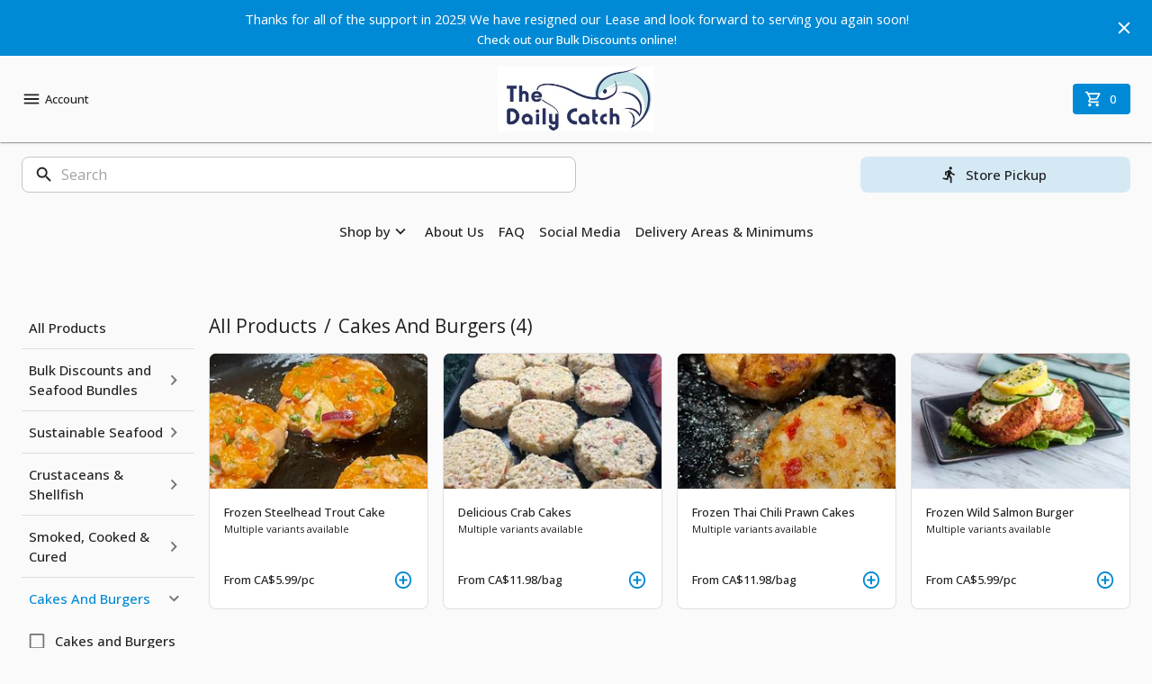

--- FILE ---
content_type: text/html; charset=utf-8
request_url: https://www.dailycatchseafood.ca/?c=6031cad660b10e0026928b5d
body_size: 21771
content:
<!DOCTYPE html><html lang="en"><head><meta charSet="utf-8"/><meta name="viewport" content="width=device-width"/><meta content="#0089d5" name="theme-color"/><meta content="#0089d5" name="msapplication-TileColor"/><link href="https://storage.googleapis.com/duckr-b8e76.appspot.com/ndj3Dulpn-4188dfd1cc1f07a77f87381fcfe19c98e1d1d6e154c4e9e7fcd1a30cca128c1e.jpeg" rel="apple-touch-icon"/><link href="https://storage.googleapis.com/duckr-b8e76.appspot.com/ndj3Dulpn-4188dfd1cc1f07a77f87381fcfe19c98e1d1d6e154c4e9e7fcd1a30cca128c1e.jpeg" rel="icon"/><link rel="stylesheet" data-href="https://fonts.googleapis.com/css2?family=Open+Sans:wght@300;400;500;600;700&amp;display=swap" data-optimized-fonts="true"/><title>The Daily Catch Seafood Company | Cakes And Burgers</title><meta name="robots" content="index,follow"/><meta name="googlebot" content="index,follow"/><meta name="description" content="Shop all 4 products in our Cakes And Burgers category."/><meta property="og:title" content="The Daily Catch Seafood Company | Cakes And Burgers"/><meta property="og:description" content="Shop all 4 products in our Cakes And Burgers category."/><meta property="og:image" content="https://storage.googleapis.com/duckr-b8e76.appspot.com/ndj3Dulpn-4188dfd1cc1f07a77f87381fcfe19c98e1d1d6e154c4e9e7fcd1a30cca128c1e.jpeg"/><meta property="og:image:alt" content="logo"/><meta property="og:site_name" content="The Daily Catch Seafood Company"/><meta name="next-head-count" content="16"/><meta content="white" name="apple-mobile-web-app-status-bar-style"/><meta content="Freshline" name="author"/><link href="/site.webmanifest" rel="manifest"/><link href="/manifest.json" rel="manifest"/><link href="https://fonts.gstatic.com" rel="preconnect"/><link rel="preload" href="/_next/static/css/fa9d2fbcdcd078ad.css" as="style"/><link rel="stylesheet" href="/_next/static/css/fa9d2fbcdcd078ad.css" data-n-g=""/><noscript data-n-css=""></noscript><script defer="" nomodule="" src="/_next/static/chunks/polyfills-c67a75d1b6f99dc8.js"></script><script id="googleMap" src="https://maps.googleapis.com/maps/api/js?key=AIzaSyC93ZDX3DCssuI3pviTabKH0lj88ALl7Uc&amp;language=en&amp;libraries=geometry,places" async="" defer="" data-nscript="beforeInteractive"></script><script src="/_next/static/chunks/webpack-9ada7c58d8960a0f.js" defer=""></script><script src="/_next/static/chunks/framework-a1d118de324e2c77.js" defer=""></script><script src="/_next/static/chunks/main-0191fc3e1979c02d.js" defer=""></script><script src="/_next/static/chunks/pages/_app-767068824c5a7f7a.js" defer=""></script><script src="/_next/static/chunks/f69bbb46-eed95df46583a2d8.js" defer=""></script><script src="/_next/static/chunks/190-e9ee3f2030f5ee8c.js" defer=""></script><script src="/_next/static/chunks/648-7b193ca0de6250c9.js" defer=""></script><script src="/_next/static/chunks/394-4407e2295cd0b4ec.js" defer=""></script><script src="/_next/static/chunks/pages/index-fa4e28acc09a8e7f.js" defer=""></script><script src="/_next/static/Y8wQiSLLWXsw6n31xR6ZU/_buildManifest.js" defer=""></script><script src="/_next/static/Y8wQiSLLWXsw6n31xR6ZU/_ssgManifest.js" defer=""></script><style id="jss-server-side">.MuiSvgIcon-root {
  fill: currentColor;
  width: 1em;
  height: 1em;
  display: inline-block;
  font-size: 1.3928571428571428rem;
  transition: fill 200ms cubic-bezier(0.4, 0, 0.2, 1) 0ms;
  flex-shrink: 0;
  user-select: none;
}
.MuiSvgIcon-colorPrimary {
  color: #0089d5;
}
.MuiSvgIcon-colorSecondary {
  color: #B00020;
}
.MuiSvgIcon-colorAction {
  color: rgba(0, 0, 0, 0.54);
}
.MuiSvgIcon-colorError {
  color: #B00020;
}
.MuiSvgIcon-colorDisabled {
  color: rgba(0, 0, 0, 0.26);
}
.MuiSvgIcon-fontSizeInherit {
  font-size: inherit;
}
.MuiSvgIcon-fontSizeSmall {
  font-size: 1.1607142857142858rem;
}
.MuiSvgIcon-fontSizeLarge {
  font-size: 2.03125rem;
}
.MuiCollapse-root {
  height: 0;
  overflow: hidden;
  transition: height 300ms cubic-bezier(0.4, 0, 0.2, 1) 0ms;
}
.MuiCollapse-entered {
  height: auto;
  overflow: visible;
}
.MuiCollapse-hidden {
  visibility: hidden;
}
.MuiCollapse-wrapper {
  display: flex;
}
.MuiCollapse-wrapperInner {
  width: 100%;
}
.MuiPaper-root {
  color: rgba(0, 0, 0, 0.87);
  transition: box-shadow 300ms cubic-bezier(0.4, 0, 0.2, 1) 0ms;
  background-color: #fff;
}
.MuiPaper-rounded {
  border-radius: 8px;
}
.MuiPaper-outlined {
  border: 1px solid rgba(0, 0, 0, 0.12);
}
.MuiPaper-elevation0 {
  box-shadow: none;
}
.MuiPaper-elevation1 {
  box-shadow: 0px 2px 1px -1px rgba(0,0,0,0.2),0px 1px 1px 0px rgba(0,0,0,0.14),0px 1px 3px 0px rgba(0,0,0,0.12);
}
.MuiPaper-elevation2 {
  box-shadow: 0px 3px 1px -2px rgba(0,0,0,0.2),0px 2px 2px 0px rgba(0,0,0,0.14),0px 1px 5px 0px rgba(0,0,0,0.12);
}
.MuiPaper-elevation3 {
  box-shadow: 0px 3px 3px -2px rgba(0,0,0,0.2),0px 3px 4px 0px rgba(0,0,0,0.14),0px 1px 8px 0px rgba(0,0,0,0.12);
}
.MuiPaper-elevation4 {
  box-shadow: 0px 2px 4px -1px rgba(0,0,0,0.2),0px 4px 5px 0px rgba(0,0,0,0.14),0px 1px 10px 0px rgba(0,0,0,0.12);
}
.MuiPaper-elevation5 {
  box-shadow: 0px 3px 5px -1px rgba(0,0,0,0.2),0px 5px 8px 0px rgba(0,0,0,0.14),0px 1px 14px 0px rgba(0,0,0,0.12);
}
.MuiPaper-elevation6 {
  box-shadow: 0px 3px 5px -1px rgba(0,0,0,0.2),0px 6px 10px 0px rgba(0,0,0,0.14),0px 1px 18px 0px rgba(0,0,0,0.12);
}
.MuiPaper-elevation7 {
  box-shadow: 0px 4px 5px -2px rgba(0,0,0,0.2),0px 7px 10px 1px rgba(0,0,0,0.14),0px 2px 16px 1px rgba(0,0,0,0.12);
}
.MuiPaper-elevation8 {
  box-shadow: 0px 5px 5px -3px rgba(0,0,0,0.2),0px 8px 10px 1px rgba(0,0,0,0.14),0px 3px 14px 2px rgba(0,0,0,0.12);
}
.MuiPaper-elevation9 {
  box-shadow: 0px 5px 6px -3px rgba(0,0,0,0.2),0px 9px 12px 1px rgba(0,0,0,0.14),0px 3px 16px 2px rgba(0,0,0,0.12);
}
.MuiPaper-elevation10 {
  box-shadow: 0px 6px 6px -3px rgba(0,0,0,0.2),0px 10px 14px 1px rgba(0,0,0,0.14),0px 4px 18px 3px rgba(0,0,0,0.12);
}
.MuiPaper-elevation11 {
  box-shadow: 0px 6px 7px -4px rgba(0,0,0,0.2),0px 11px 15px 1px rgba(0,0,0,0.14),0px 4px 20px 3px rgba(0,0,0,0.12);
}
.MuiPaper-elevation12 {
  box-shadow: 0px 7px 8px -4px rgba(0,0,0,0.2),0px 12px 17px 2px rgba(0,0,0,0.14),0px 5px 22px 4px rgba(0,0,0,0.12);
}
.MuiPaper-elevation13 {
  box-shadow: 0px 7px 8px -4px rgba(0,0,0,0.2),0px 13px 19px 2px rgba(0,0,0,0.14),0px 5px 24px 4px rgba(0,0,0,0.12);
}
.MuiPaper-elevation14 {
  box-shadow: 0px 7px 9px -4px rgba(0,0,0,0.2),0px 14px 21px 2px rgba(0,0,0,0.14),0px 5px 26px 4px rgba(0,0,0,0.12);
}
.MuiPaper-elevation15 {
  box-shadow: 0px 8px 9px -5px rgba(0,0,0,0.2),0px 15px 22px 2px rgba(0,0,0,0.14),0px 6px 28px 5px rgba(0,0,0,0.12);
}
.MuiPaper-elevation16 {
  box-shadow: 0px 8px 10px -5px rgba(0,0,0,0.2),0px 16px 24px 2px rgba(0,0,0,0.14),0px 6px 30px 5px rgba(0,0,0,0.12);
}
.MuiPaper-elevation17 {
  box-shadow: 0px 8px 11px -5px rgba(0,0,0,0.2),0px 17px 26px 2px rgba(0,0,0,0.14),0px 6px 32px 5px rgba(0,0,0,0.12);
}
.MuiPaper-elevation18 {
  box-shadow: 0px 9px 11px -5px rgba(0,0,0,0.2),0px 18px 28px 2px rgba(0,0,0,0.14),0px 7px 34px 6px rgba(0,0,0,0.12);
}
.MuiPaper-elevation19 {
  box-shadow: 0px 9px 12px -6px rgba(0,0,0,0.2),0px 19px 29px 2px rgba(0,0,0,0.14),0px 7px 36px 6px rgba(0,0,0,0.12);
}
.MuiPaper-elevation20 {
  box-shadow: 0px 10px 13px -6px rgba(0,0,0,0.2),0px 20px 31px 3px rgba(0,0,0,0.14),0px 8px 38px 7px rgba(0,0,0,0.12);
}
.MuiPaper-elevation21 {
  box-shadow: 0px 10px 13px -6px rgba(0,0,0,0.2),0px 21px 33px 3px rgba(0,0,0,0.14),0px 8px 40px 7px rgba(0,0,0,0.12);
}
.MuiPaper-elevation22 {
  box-shadow: 0px 10px 14px -6px rgba(0,0,0,0.2),0px 22px 35px 3px rgba(0,0,0,0.14),0px 8px 42px 7px rgba(0,0,0,0.12);
}
.MuiPaper-elevation23 {
  box-shadow: 0px 11px 14px -7px rgba(0,0,0,0.2),0px 23px 36px 3px rgba(0,0,0,0.14),0px 9px 44px 8px rgba(0,0,0,0.12);
}
.MuiPaper-elevation24 {
  box-shadow: 0px 11px 15px -7px rgba(0,0,0,0.2),0px 24px 38px 3px rgba(0,0,0,0.14),0px 9px 46px 8px rgba(0,0,0,0.12);
}
.MuiButtonBase-root {
  color: inherit;
  border: 0;
  cursor: pointer;
  margin: 0;
  display: inline-flex;
  outline: 0;
  padding: 0;
  position: relative;
  align-items: center;
  user-select: none;
  border-radius: 0;
  vertical-align: middle;
  -moz-appearance: none;
  justify-content: center;
  text-decoration: none;
  background-color: transparent;
  -webkit-appearance: none;
  -webkit-tap-highlight-color: transparent;
}
.MuiButtonBase-root::-moz-focus-inner {
  border-style: none;
}
.MuiButtonBase-root.Mui-disabled {
  cursor: default;
  pointer-events: none;
}
@media print {
  .MuiButtonBase-root {
    color-adjust: exact;
  }
}
  .MuiIconButton-root {
    flex: 0 0 auto;
    color: rgba(0, 0, 0, 0.54);
    padding: 12px;
    overflow: visible;
    font-size: 1.3928571428571428rem;
    text-align: center;
    transition: background-color 150ms cubic-bezier(0.4, 0, 0.2, 1) 0ms;
    border-radius: 50%;
  }
  .MuiIconButton-root:hover {
    background-color: rgba(0, 0, 0, 0.04);
  }
  .MuiIconButton-root.Mui-disabled {
    color: rgba(0, 0, 0, 0.26);
    background-color: transparent;
  }
@media (hover: none) {
  .MuiIconButton-root:hover {
    background-color: transparent;
  }
}
  .MuiIconButton-edgeStart {
    margin-left: -12px;
  }
  .MuiIconButton-sizeSmall.MuiIconButton-edgeStart {
    margin-left: -3px;
  }
  .MuiIconButton-edgeEnd {
    margin-right: -12px;
  }
  .MuiIconButton-sizeSmall.MuiIconButton-edgeEnd {
    margin-right: -3px;
  }
  .MuiIconButton-colorInherit {
    color: inherit;
  }
  .MuiIconButton-colorPrimary {
    color: #0089d5;
  }
  .MuiIconButton-colorPrimary:hover {
    background-color: rgba(0, 137, 213, 0.04);
  }
@media (hover: none) {
  .MuiIconButton-colorPrimary:hover {
    background-color: transparent;
  }
}
  .MuiIconButton-colorSecondary {
    color: #B00020;
  }
  .MuiIconButton-colorSecondary:hover {
    background-color: rgba(176, 0, 32, 0.04);
  }
@media (hover: none) {
  .MuiIconButton-colorSecondary:hover {
    background-color: transparent;
  }
}
  .MuiIconButton-sizeSmall {
    padding: 3px;
    font-size: 1.0446428571428572rem;
  }
  .MuiIconButton-label {
    width: 100%;
    display: flex;
    align-items: inherit;
    justify-content: inherit;
  }
  .MuiAppBar-root {
    width: 100%;
    display: flex;
    z-index: 1100;
    box-sizing: border-box;
    flex-shrink: 0;
    flex-direction: column;
  }
  .MuiAppBar-positionFixed {
    top: 0;
    left: auto;
    right: 0;
    position: fixed;
  }
@media print {
  .MuiAppBar-positionFixed {
    position: absolute;
  }
}
  .MuiAppBar-positionAbsolute {
    top: 0;
    left: auto;
    right: 0;
    position: absolute;
  }
  .MuiAppBar-positionSticky {
    top: 0;
    left: auto;
    right: 0;
    position: sticky;
  }
  .MuiAppBar-positionStatic {
    position: static;
  }
  .MuiAppBar-positionRelative {
    position: relative;
  }
  .MuiAppBar-colorDefault {
    color: rgba(0, 0, 0, 0.87);
    background-color: #f5f5f5;
  }
  .MuiAppBar-colorPrimary {
    color: #212121;
    background-color: #FFFFFF;
  }
  .MuiAppBar-colorSecondary {
    color: #fff;
    background-color: #B00020;
  }
  .MuiAppBar-colorInherit {
    color: inherit;
  }
  .MuiAppBar-colorTransparent {
    color: inherit;
    background-color: transparent;
  }
  .MuiBottomNavigation-root {
    height: 56px;
    display: flex;
    justify-content: center;
    background-color: #fff;
  }
  .MuiBottomNavigationAction-root {
    flex: 1;
    color: rgba(0, 0, 0, 0.54);
    padding: 6px 12px 8px;
    max-width: 168px;
    min-width: 80px;
    transition: color 250ms cubic-bezier(0.4, 0, 0.2, 1) 0ms,padding-top 250ms cubic-bezier(0.4, 0, 0.2, 1) 0ms;
  }
  .MuiBottomNavigationAction-root.MuiBottomNavigationAction-iconOnly {
    padding-top: 16px;
  }
  .MuiBottomNavigationAction-root.Mui-selected {
    color: #0089d5;
    padding-top: 6px;
  }
  .MuiBottomNavigationAction-wrapper {
    width: 100%;
    display: inline-flex;
    align-items: center;
    flex-direction: column;
    justify-content: center;
  }
  .MuiBottomNavigationAction-label {
    opacity: 1;
    font-size: 0.6964285714285714rem;
    transition: font-size 0.2s, opacity 0.2s;
    font-family: Open Sans,system-ui,-apple-system,BlinkMacSystemFont,"Segoe UI",Roboto,"Helvetica Neue",Arial,sans-serif,"Apple Color Emoji","Segoe UI Emoji","Segoe UI Symbol";
    transition-delay: 0.1s;
  }
  .MuiBottomNavigationAction-label.MuiBottomNavigationAction-iconOnly {
    opacity: 0;
    transition-delay: 0s;
  }
  .MuiBottomNavigationAction-label.Mui-selected {
    font-size: 0.8125rem;
  }

  .jss50 {
    margin-left: 0;
  }
  .jss76 {  }
  .jss85 {  }
  .jss111 {
    display: flex;
    align-items: center;
    justify-content: space-between;
  }
  .jss142 {  }
  .jss143 {
    display: flex;
    align-items: center;
    justify-content: space-between;
  }
  .MuiTypography-root {
    margin: 0;
  }
  .MuiTypography-body2 {
    font-size: 0.8125rem;
    font-family: Open Sans,system-ui,-apple-system,BlinkMacSystemFont,"Segoe UI",Roboto,"Helvetica Neue",Arial,sans-serif,"Apple Color Emoji","Segoe UI Emoji","Segoe UI Symbol";
    font-weight: 400;
    line-height: 1.43;
  }
  .MuiTypography-body1 {
    font-size: 0.9285714285714286rem;
    font-family: Open Sans,system-ui,-apple-system,BlinkMacSystemFont,"Segoe UI",Roboto,"Helvetica Neue",Arial,sans-serif,"Apple Color Emoji","Segoe UI Emoji","Segoe UI Symbol";
    font-weight: 400;
    line-height: 1.5;
  }
  .MuiTypography-caption {
    font-size: 0.6964285714285714rem;
    font-family: Open Sans,system-ui,-apple-system,BlinkMacSystemFont,"Segoe UI",Roboto,"Helvetica Neue",Arial,sans-serif,"Apple Color Emoji","Segoe UI Emoji","Segoe UI Symbol";
    font-weight: 400;
    line-height: 1.66;
  }
  .MuiTypography-button {
    font-size: 0.8125rem;
    font-family: Open Sans,system-ui,-apple-system,BlinkMacSystemFont,"Segoe UI",Roboto,"Helvetica Neue",Arial,sans-serif,"Apple Color Emoji","Segoe UI Emoji","Segoe UI Symbol";
    font-weight: 500;
    line-height: 1.75;
    text-transform: uppercase;
  }
  .MuiTypography-h1 {
    font-size: 3.2857142857142856rem;
    font-family: Open Sans,system-ui,-apple-system,BlinkMacSystemFont,"Segoe UI",Roboto,"Helvetica Neue",Arial,sans-serif,"Apple Color Emoji","Segoe UI Emoji","Segoe UI Symbol";
    font-weight: 300;
    line-height: 1.167;
  }
@media (min-width:600px) {
  .MuiTypography-h1 {
    font-size: 4.2845rem;
  }
}
@media (min-width:960px) {
  .MuiTypography-h1 {
    font-size: 4.9272rem;
  }
}
@media (min-width:1280px) {
  .MuiTypography-h1 {
    font-size: 5.5698rem;
  }
}
  .MuiTypography-h2 {
    font-size: 1.425rem;
    font-family: Open Sans,system-ui,-apple-system,BlinkMacSystemFont,"Segoe UI",Roboto,"Helvetica Neue",Arial,sans-serif,"Apple Color Emoji","Segoe UI Emoji","Segoe UI Symbol";
    font-weight: 600;
    line-height: 1.2;
    letter-spacing: -0.5px;
  }
@media (min-width:600px) {
  .MuiTypography-h2 {
    font-size: 1.6667rem;
  }
}
@media (min-width:960px) {
  .MuiTypography-h2 {
    font-size: 1.6667rem;
  }
}
@media (min-width:1280px) {
  .MuiTypography-h2 {
    font-size: 1.875rem;
  }
}
  .MuiTypography-h3 {
    font-size: 1.8928571428571428rem;
    font-family: Open Sans,system-ui,-apple-system,BlinkMacSystemFont,"Segoe UI",Roboto,"Helvetica Neue",Arial,sans-serif,"Apple Color Emoji","Segoe UI Emoji","Segoe UI Symbol";
    font-weight: 400;
    line-height: 1.167;
  }
@media (min-width:600px) {
  .MuiTypography-h3 {
    font-size: 2.3565rem;
  }
}
@media (min-width:960px) {
  .MuiTypography-h3 {
    font-size: 2.5707rem;
  }
}
@media (min-width:1280px) {
  .MuiTypography-h3 {
    font-size: 2.7849rem;
  }
}
  .MuiTypography-h4 {
    font-size: 1.4866071428571428rem;
    font-family: Open Sans,system-ui,-apple-system,BlinkMacSystemFont,"Segoe UI",Roboto,"Helvetica Neue",Arial,sans-serif,"Apple Color Emoji","Segoe UI Emoji","Segoe UI Symbol";
    font-weight: 400;
    line-height: 1.235;
  }
@media (min-width:600px) {
  .MuiTypography-h4 {
    font-size: 1.6194rem;
  }
}
@media (min-width:960px) {
  .MuiTypography-h4 {
    font-size: 1.8219rem;
  }
}
@media (min-width:1280px) {
  .MuiTypography-h4 {
    font-size: 2.0243rem;
  }
}
  .MuiTypography-h5 {
    font-size: 1.1964285714285714rem;
    font-family: Open Sans,system-ui,-apple-system,BlinkMacSystemFont,"Segoe UI",Roboto,"Helvetica Neue",Arial,sans-serif,"Apple Color Emoji","Segoe UI Emoji","Segoe UI Symbol";
    font-weight: 400;
    line-height: 1.334;
  }
@media (min-width:600px) {
  .MuiTypography-h5 {
    font-size: 1.3118rem;
  }
}
@media (min-width:960px) {
  .MuiTypography-h5 {
    font-size: 1.3118rem;
  }
}
@media (min-width:1280px) {
  .MuiTypography-h5 {
    font-size: 1.3118rem;
  }
}
  .MuiTypography-h6 {
    font-size: 1.0803571428571428rem;
    font-family: Open Sans,system-ui,-apple-system,BlinkMacSystemFont,"Segoe UI",Roboto,"Helvetica Neue",Arial,sans-serif,"Apple Color Emoji","Segoe UI Emoji","Segoe UI Symbol";
    font-weight: 500;
    line-height: 1.6;
  }
@media (min-width:600px) {
  .MuiTypography-h6 {
    font-size: 1.0938rem;
  }
}
@media (min-width:960px) {
  .MuiTypography-h6 {
    font-size: 1.0938rem;
  }
}
@media (min-width:1280px) {
  .MuiTypography-h6 {
    font-size: 1.0938rem;
  }
}
  .MuiTypography-subtitle1 {
    font-size: 0.9285714285714286rem;
    font-family: Open Sans,system-ui,-apple-system,BlinkMacSystemFont,"Segoe UI",Roboto,"Helvetica Neue",Arial,sans-serif,"Apple Color Emoji","Segoe UI Emoji","Segoe UI Symbol";
    font-weight: 400;
    line-height: 1.75;
  }
  .MuiTypography-subtitle2 {
    font-size: 0.8125rem;
    font-family: Open Sans,system-ui,-apple-system,BlinkMacSystemFont,"Segoe UI",Roboto,"Helvetica Neue",Arial,sans-serif,"Apple Color Emoji","Segoe UI Emoji","Segoe UI Symbol";
    font-weight: 500;
    line-height: 1.57;
  }
  .MuiTypography-overline {
    font-size: 0.6964285714285714rem;
    font-family: Open Sans,system-ui,-apple-system,BlinkMacSystemFont,"Segoe UI",Roboto,"Helvetica Neue",Arial,sans-serif,"Apple Color Emoji","Segoe UI Emoji","Segoe UI Symbol";
    font-weight: 400;
    line-height: 2.66;
    text-transform: uppercase;
  }
  .MuiTypography-srOnly {
    width: 1px;
    height: 1px;
    overflow: hidden;
    position: absolute;
  }
  .MuiTypography-alignLeft {
    text-align: left;
  }
  .MuiTypography-alignCenter {
    text-align: center;
  }
  .MuiTypography-alignRight {
    text-align: right;
  }
  .MuiTypography-alignJustify {
    text-align: justify;
  }
  .MuiTypography-noWrap {
    overflow: hidden;
    white-space: nowrap;
    text-overflow: ellipsis;
  }
  .MuiTypography-gutterBottom {
    margin-bottom: 0.35em;
  }
  .MuiTypography-paragraph {
    margin-bottom: 16px;
  }
  .MuiTypography-colorInherit {
    color: inherit;
  }
  .MuiTypography-colorPrimary {
    color: #0089d5;
  }
  .MuiTypography-colorSecondary {
    color: #B00020;
  }
  .MuiTypography-colorTextPrimary {
    color: rgba(0, 0, 0, 0.87);
  }
  .MuiTypography-colorTextSecondary {
    color: rgba(0, 0, 0, 0.54);
  }
  .MuiTypography-colorError {
    color: #B00020;
  }
  .MuiTypography-displayInline {
    display: inline;
  }
  .MuiTypography-displayBlock {
    display: block;
  }
  .MuiButton-root {
    color: rgba(0, 0, 0, 0.87);
    padding: 6px 16px;
    font-size: 0.8125rem;
    min-width: 64px;
    box-sizing: border-box;
    transition: background-color 250ms cubic-bezier(0.4, 0, 0.2, 1) 0ms,box-shadow 250ms cubic-bezier(0.4, 0, 0.2, 1) 0ms,border 250ms cubic-bezier(0.4, 0, 0.2, 1) 0ms;
    font-family: Open Sans,system-ui,-apple-system,BlinkMacSystemFont,"Segoe UI",Roboto,"Helvetica Neue",Arial,sans-serif,"Apple Color Emoji","Segoe UI Emoji","Segoe UI Symbol";
    font-weight: 500;
    line-height: 1.75;
    border-radius: 4px;
    text-transform: none;
  }
  .MuiButton-root:hover {
    text-decoration: none;
    background-color: rgba(0, 0, 0, 0.04);
  }
  .MuiButton-root.Mui-disabled {
    color: rgba(0, 0, 0, 0.26);
  }
@media (hover: none) {
  .MuiButton-root:hover {
    background-color: transparent;
  }
}
  .MuiButton-root:hover.Mui-disabled {
    background-color: transparent;
  }
  .MuiButton-label {
    width: 100%;
    display: inherit;
    align-items: inherit;
    justify-content: inherit;
  }
  .MuiButton-text {
    padding: 6px 8px;
  }
  .MuiButton-textPrimary {
    color: #0089d5;
  }
  .MuiButton-textPrimary:hover {
    background-color: rgba(0, 137, 213, 0.04);
  }
@media (hover: none) {
  .MuiButton-textPrimary:hover {
    background-color: transparent;
  }
}
  .MuiButton-textSecondary {
    color: #B00020;
  }
  .MuiButton-textSecondary:hover {
    background-color: rgba(176, 0, 32, 0.04);
  }
@media (hover: none) {
  .MuiButton-textSecondary:hover {
    background-color: transparent;
  }
}
  .MuiButton-outlined {
    border: 1px solid rgba(0, 0, 0, 0.23);
    padding: 5px 15px;
  }
  .MuiButton-outlined.Mui-disabled {
    border: 1px solid rgba(0, 0, 0, 0.12);
  }
  .MuiButton-outlinedPrimary {
    color: #0089d5;
    border: 1px solid rgba(0, 137, 213, 0.5);
  }
  .MuiButton-outlinedPrimary:hover {
    border: 1px solid #0089d5;
    background-color: rgba(0, 137, 213, 0.04);
  }
@media (hover: none) {
  .MuiButton-outlinedPrimary:hover {
    background-color: transparent;
  }
}
  .MuiButton-outlinedSecondary {
    color: #B00020;
    border: 1px solid rgba(176, 0, 32, 0.5);
  }
  .MuiButton-outlinedSecondary:hover {
    border: 1px solid #B00020;
    background-color: rgba(176, 0, 32, 0.04);
  }
  .MuiButton-outlinedSecondary.Mui-disabled {
    border: 1px solid rgba(0, 0, 0, 0.26);
  }
@media (hover: none) {
  .MuiButton-outlinedSecondary:hover {
    background-color: transparent;
  }
}
  .MuiButton-contained {
    color: rgba(0, 0, 0, 0.87);
    box-shadow: 0px 3px 1px -2px rgba(0,0,0,0.2),0px 2px 2px 0px rgba(0,0,0,0.14),0px 1px 5px 0px rgba(0,0,0,0.12);
    background-color: #e0e0e0;
  }
  .MuiButton-contained:hover {
    box-shadow: 0px 2px 4px -1px rgba(0,0,0,0.2),0px 4px 5px 0px rgba(0,0,0,0.14),0px 1px 10px 0px rgba(0,0,0,0.12);
    background-color: #d5d5d5;
  }
  .MuiButton-contained.Mui-focusVisible {
    box-shadow: 0px 3px 5px -1px rgba(0,0,0,0.2),0px 6px 10px 0px rgba(0,0,0,0.14),0px 1px 18px 0px rgba(0,0,0,0.12);
  }
  .MuiButton-contained:active {
    box-shadow: 0px 5px 5px -3px rgba(0,0,0,0.2),0px 8px 10px 1px rgba(0,0,0,0.14),0px 3px 14px 2px rgba(0,0,0,0.12);
  }
  .MuiButton-contained.Mui-disabled {
    color: rgba(0, 0, 0, 0.26);
    box-shadow: none;
    background-color: rgba(0, 0, 0, 0.12);
  }
@media (hover: none) {
  .MuiButton-contained:hover {
    box-shadow: 0px 3px 1px -2px rgba(0,0,0,0.2),0px 2px 2px 0px rgba(0,0,0,0.14),0px 1px 5px 0px rgba(0,0,0,0.12);
    background-color: #e0e0e0;
  }
}
  .MuiButton-contained:hover.Mui-disabled {
    background-color: rgba(0, 0, 0, 0.12);
  }
  .MuiButton-containedPrimary {
    color: #fff;
    background-color: #0089d5;
  }
  .MuiButton-containedPrimary:hover {
    background-color: rgb(0, 95, 149);
  }
@media (hover: none) {
  .MuiButton-containedPrimary:hover {
    background-color: #0089d5;
  }
}
  .MuiButton-containedSecondary {
    color: #fff;
    background-color: #B00020;
  }
  .MuiButton-containedSecondary:hover {
    background-color: rgb(123, 0, 22);
  }
@media (hover: none) {
  .MuiButton-containedSecondary:hover {
    background-color: #B00020;
  }
}
  .MuiButton-disableElevation {
    box-shadow: none;
  }
  .MuiButton-disableElevation:hover {
    box-shadow: none;
  }
  .MuiButton-disableElevation.Mui-focusVisible {
    box-shadow: none;
  }
  .MuiButton-disableElevation:active {
    box-shadow: none;
  }
  .MuiButton-disableElevation.Mui-disabled {
    box-shadow: none;
  }
  .MuiButton-colorInherit {
    color: inherit;
    border-color: currentColor;
  }
  .MuiButton-textSizeSmall {
    padding: 4px 5px;
    font-size: 0.7544642857142857rem;
  }
  .MuiButton-textSizeLarge {
    padding: 8px 11px;
    font-size: 0.8705357142857143rem;
  }
  .MuiButton-outlinedSizeSmall {
    padding: 3px 9px;
    font-size: 0.7544642857142857rem;
  }
  .MuiButton-outlinedSizeLarge {
    padding: 7px 21px;
    font-size: 0.8705357142857143rem;
  }
  .MuiButton-containedSizeSmall {
    padding: 4px 10px;
    font-size: 0.7544642857142857rem;
  }
  .MuiButton-containedSizeLarge {
    padding: 8px 22px;
    font-size: 0.8705357142857143rem;
  }
  .MuiButton-fullWidth {
    width: 100%;
  }
  .MuiButton-startIcon {
    display: inherit;
    margin-left: -4px;
    margin-right: 8px;
  }
  .MuiButton-startIcon.MuiButton-iconSizeSmall {
    margin-left: -2px;
  }
  .MuiButton-endIcon {
    display: inherit;
    margin-left: 8px;
    margin-right: -4px;
  }
  .MuiButton-endIcon.MuiButton-iconSizeSmall {
    margin-right: -2px;
  }
  .MuiButton-iconSizeSmall > *:first-child {
    font-size: 18px;
  }
  .MuiButton-iconSizeMedium > *:first-child {
    font-size: 20px;
  }
  .MuiButton-iconSizeLarge > *:first-child {
    font-size: 22px;
  }
  .MuiCard-root {
    overflow: hidden;
  }
  .MuiCardContent-root {
    padding: 16px;
  }
  .MuiCardContent-root:last-child {
    padding-bottom: 24px;
  }
  .MuiContainer-root {
    width: 100%;
    display: block;
    box-sizing: border-box;
    margin-left: auto;
    margin-right: auto;
    padding-left: 16px;
    padding-right: 16px;
  }
@media (min-width:600px) {
  .MuiContainer-root {
    padding-left: 24px;
    padding-right: 24px;
  }
}
  .MuiContainer-disableGutters {
    padding-left: 0;
    padding-right: 0;
  }
@media (min-width:600px) {
  .MuiContainer-fixed {
    max-width: 600px;
  }
}
@media (min-width:960px) {
  .MuiContainer-fixed {
    max-width: 960px;
  }
}
@media (min-width:1280px) {
  .MuiContainer-fixed {
    max-width: 1280px;
  }
}
@media (min-width:1920px) {
  .MuiContainer-fixed {
    max-width: 1920px;
  }
}
@media (min-width:0px) {
  .MuiContainer-maxWidthXs {
    max-width: 444px;
  }
}
@media (min-width:600px) {
  .MuiContainer-maxWidthSm {
    max-width: 600px;
  }
}
@media (min-width:960px) {
  .MuiContainer-maxWidthMd {
    max-width: 960px;
  }
}
@media (min-width:1280px) {
  .MuiContainer-maxWidthLg {
    max-width: 1280px;
  }
}
@media (min-width:1920px) {
  .MuiContainer-maxWidthXl {
    max-width: 1920px;
  }
}
  html {
    box-sizing: border-box;
    scroll-behavior: smooth;
    -webkit-font-smoothing: antialiased;
    -moz-osx-font-smoothing: grayscale;
    -webkit-tap-highlight-color: rgba(0, 137, 213, 0.2);
  }
  *, *::before, *::after {
    box-sizing: inherit;
  }
  strong, b {
    font-weight: 700;
  }
  body {
    color: rgba(0, 0, 0, 0.87);
    margin: 0;
    font-size: 0.8125rem;
    font-family: Open Sans,system-ui,-apple-system,BlinkMacSystemFont,"Segoe UI",Roboto,"Helvetica Neue",Arial,sans-serif,"Apple Color Emoji","Segoe UI Emoji","Segoe UI Symbol";
    font-weight: 400;
    line-height: 1.43;
    background-color: #fafafa;
  }
@media print {
  body {
    background-color: #fff;
  }
}
  body::backdrop {
    background-color: #fafafa;
  }
  .MuiOutlinedInput-multiline {
    font-size: 16px;
  }
  .MuiPickersCalendar-transitionContainer {
    min-height: 244px !important;
  }
  .ql-content > p {
    margin: 0;
    padding: 0;
  }
  .ql-size-huge {
    font-size: 3rem;
  }
  .ql-size-large {
    font-size: 1.5rem;
  }
  address {
    font-style: normal;
  }
  input[type='email'] {
    font-size: 16px;
  }
  input[type='number'] {
    font-size: 16px;
  }
  input[type='password'] {
    font-size: 16px;
  }
  input[type='tel'] {
    font-size: 16px;
  }
  input[type='text'] {
    font-size: 16px;
  }
  textarea {
    font-size: 16px;
  }
@media print {
  .MuiDialog-root {
    position: absolute !important;
  }
}
  .MuiDialog-scrollPaper {
    display: flex;
    align-items: center;
    justify-content: center;
  }
  .MuiDialog-scrollBody {
    overflow-x: hidden;
    overflow-y: auto;
    text-align: center;
  }
  .MuiDialog-scrollBody:after {
    width: 0;
    height: 100%;
    content: "";
    display: inline-block;
    vertical-align: middle;
  }
  .MuiDialog-container {
    height: 100%;
    outline: 0;
  }
@media print {
  .MuiDialog-container {
    height: auto;
  }
}
  .MuiDialog-paper {
    margin: 32px;
    position: relative;
    overflow-y: auto;
  }
@media print {
  .MuiDialog-paper {
    box-shadow: none;
    overflow-y: visible;
  }
}
  .MuiDialog-paperScrollPaper {
    display: flex;
    max-height: calc(100% - 64px);
    flex-direction: column;
  }
  .MuiDialog-paperScrollBody {
    display: inline-block;
    text-align: left;
    vertical-align: middle;
  }
  .MuiDialog-paperWidthFalse {
    max-width: calc(100% - 64px);
  }
  .MuiDialog-paperWidthXs {
    max-width: 444px;
  }
@media (max-width:507.95px) {
  .MuiDialog-paperWidthXs.MuiDialog-paperScrollBody {
    max-width: calc(100% - 64px);
  }
}
  .MuiDialog-paperWidthSm {
    max-width: 600px;
  }
@media (max-width:663.95px) {
  .MuiDialog-paperWidthSm.MuiDialog-paperScrollBody {
    max-width: calc(100% - 64px);
  }
}
  .MuiDialog-paperWidthMd {
    max-width: 960px;
  }
@media (max-width:1023.95px) {
  .MuiDialog-paperWidthMd.MuiDialog-paperScrollBody {
    max-width: calc(100% - 64px);
  }
}
  .MuiDialog-paperWidthLg {
    max-width: 1280px;
  }
@media (max-width:1343.95px) {
  .MuiDialog-paperWidthLg.MuiDialog-paperScrollBody {
    max-width: calc(100% - 64px);
  }
}
  .MuiDialog-paperWidthXl {
    max-width: 1920px;
  }
@media (max-width:1983.95px) {
  .MuiDialog-paperWidthXl.MuiDialog-paperScrollBody {
    max-width: calc(100% - 64px);
  }
}
  .MuiDialog-paperFullWidth {
    width: calc(100% - 64px);
  }
  .MuiDialog-paperFullScreen {
    width: 100%;
    height: 100%;
    margin: 0;
    max-width: 100%;
    max-height: none;
    border-radius: 0;
  }
  .MuiDialog-paperFullScreen.MuiDialog-paperScrollBody {
    margin: 0;
    max-width: 100%;
  }
  .MuiDivider-root {
    border: none;
    height: 1px;
    margin: 0;
    flex-shrink: 0;
    background-color: rgba(0, 0, 0, 0.12);
  }
  .MuiDivider-absolute {
    left: 0;
    width: 100%;
    bottom: 0;
    position: absolute;
  }
  .MuiDivider-inset {
    margin-left: 72px;
  }
  .MuiDivider-light {
    background-color: rgba(0, 0, 0, 0.08);
  }
  .MuiDivider-middle {
    margin-left: 16px;
    margin-right: 16px;
  }
  .MuiDivider-vertical {
    width: 1px;
    height: 100%;
  }
  .MuiDivider-flexItem {
    height: auto;
    align-self: stretch;
  }
  .MuiDrawer-docked {
    flex: 0 0 auto;
  }
  .MuiDrawer-paper {
    top: 0;
    flex: 1 0 auto;
    height: 100%;
    display: flex;
    outline: 0;
    z-index: 1200;
    position: fixed;
    overflow-y: auto;
    flex-direction: column;
    -webkit-overflow-scrolling: touch;
  }
  .MuiDrawer-paperAnchorLeft {
    left: 0;
    right: auto;
  }
  .MuiDrawer-paperAnchorRight {
    left: auto;
    right: 0;
  }
  .MuiDrawer-paperAnchorTop {
    top: 0;
    left: 0;
    right: 0;
    bottom: auto;
    height: auto;
    max-height: 100%;
  }
  .MuiDrawer-paperAnchorBottom {
    top: auto;
    left: 0;
    right: 0;
    bottom: 0;
    height: auto;
    max-height: 100%;
  }
  .MuiDrawer-paperAnchorDockedLeft {
    border-right: 1px solid rgba(0, 0, 0, 0.12);
  }
  .MuiDrawer-paperAnchorDockedTop {
    border-bottom: 1px solid rgba(0, 0, 0, 0.12);
  }
  .MuiDrawer-paperAnchorDockedRight {
    border-left: 1px solid rgba(0, 0, 0, 0.12);
  }
  .MuiDrawer-paperAnchorDockedBottom {
    border-top: 1px solid rgba(0, 0, 0, 0.12);
  }
@keyframes mui-auto-fill {}
@keyframes mui-auto-fill-cancel {}
  .MuiInputBase-root {
    color: rgba(0, 0, 0, 0.87);
    cursor: text;
    display: inline-flex;
    position: relative;
    font-size: 0.9285714285714286rem;
    box-sizing: border-box;
    align-items: center;
    font-family: Open Sans,system-ui,-apple-system,BlinkMacSystemFont,"Segoe UI",Roboto,"Helvetica Neue",Arial,sans-serif,"Apple Color Emoji","Segoe UI Emoji","Segoe UI Symbol";
    font-weight: 400;
    line-height: 1.1876em;
  }
  .MuiInputBase-root.Mui-disabled {
    color: rgba(0, 0, 0, 0.38);
    cursor: default;
  }
  .MuiInputBase-multiline {
    padding: 6px 0 7px;
  }
  .MuiInputBase-multiline.MuiInputBase-marginDense {
    padding-top: 3px;
  }
  .MuiInputBase-fullWidth {
    width: 100%;
  }
  .MuiInputBase-input {
    font: inherit;
    color: currentColor;
    width: 100%;
    border: 0;
    height: 1.1876em;
    margin: 0;
    display: block;
    padding: 6px 0 7px;
    min-width: 0;
    background: none;
    box-sizing: content-box;
    animation-name: mui-auto-fill-cancel;
    letter-spacing: inherit;
    animation-duration: 10ms;
    -webkit-tap-highlight-color: transparent;
  }
  .MuiInputBase-input::-webkit-input-placeholder {
    color: currentColor;
    opacity: 0.42;
    transition: opacity 200ms cubic-bezier(0.4, 0, 0.2, 1) 0ms;
  }
  .MuiInputBase-input::-moz-placeholder {
    color: currentColor;
    opacity: 0.42;
    transition: opacity 200ms cubic-bezier(0.4, 0, 0.2, 1) 0ms;
  }
  .MuiInputBase-input:-ms-input-placeholder {
    color: currentColor;
    opacity: 0.42;
    transition: opacity 200ms cubic-bezier(0.4, 0, 0.2, 1) 0ms;
  }
  .MuiInputBase-input::-ms-input-placeholder {
    color: currentColor;
    opacity: 0.42;
    transition: opacity 200ms cubic-bezier(0.4, 0, 0.2, 1) 0ms;
  }
  .MuiInputBase-input:focus {
    outline: 0;
  }
  .MuiInputBase-input:invalid {
    box-shadow: none;
  }
  .MuiInputBase-input::-webkit-search-decoration {
    -webkit-appearance: none;
  }
  .MuiInputBase-input.Mui-disabled {
    opacity: 1;
  }
  .MuiInputBase-input:-webkit-autofill {
    animation-name: mui-auto-fill;
    animation-duration: 5000s;
  }
  .MuiInputBase-input::-webkit-inner-spin-button {
    margin: 0;
    -webkit-appearance: none;
  }
  .MuiInputBase-input::-webkit-outer-spin-button {
    margin: 0;
    -webkit-appearance: none;
  }
  .MuiInputBase-input[type=number] {
    -moz-appearance: textfield;
  }
  label[data-shrink=false] + .MuiInputBase-formControl .MuiInputBase-input::-webkit-input-placeholder {
    opacity: 0 !important;
  }
  label[data-shrink=false] + .MuiInputBase-formControl .MuiInputBase-input::-moz-placeholder {
    opacity: 0 !important;
  }
  label[data-shrink=false] + .MuiInputBase-formControl .MuiInputBase-input:-ms-input-placeholder {
    opacity: 0 !important;
  }
  label[data-shrink=false] + .MuiInputBase-formControl .MuiInputBase-input::-ms-input-placeholder {
    opacity: 0 !important;
  }
  label[data-shrink=false] + .MuiInputBase-formControl .MuiInputBase-input:focus::-webkit-input-placeholder {
    opacity: 0.42;
  }
  label[data-shrink=false] + .MuiInputBase-formControl .MuiInputBase-input:focus::-moz-placeholder {
    opacity: 0.42;
  }
  label[data-shrink=false] + .MuiInputBase-formControl .MuiInputBase-input:focus:-ms-input-placeholder {
    opacity: 0.42;
  }
  label[data-shrink=false] + .MuiInputBase-formControl .MuiInputBase-input:focus::-ms-input-placeholder {
    opacity: 0.42;
  }
  .MuiInputBase-inputMarginDense {
    padding-top: 3px;
  }
  .MuiInputBase-inputMultiline {
    height: auto;
    resize: none;
    padding: 0;
  }
  .MuiInputBase-inputTypeSearch {
    -moz-appearance: textfield;
    -webkit-appearance: textfield;
  }
  .MuiFormControl-root {
    border: 0;
    margin: 0;
    display: inline-flex;
    padding: 0;
    position: relative;
    min-width: 0;
    flex-direction: column;
    vertical-align: top;
  }
  .MuiFormControl-marginNormal {
    margin-top: 16px;
    margin-bottom: 8px;
  }
  .MuiFormControl-marginDense {
    margin-top: 8px;
    margin-bottom: 4px;
  }
  .MuiFormControl-fullWidth {
    width: 100%;
  }
  .MuiGrid-container {
    width: 100%;
    display: flex;
    flex-wrap: wrap;
    box-sizing: border-box;
  }
  .MuiGrid-item {
    margin: 0;
    box-sizing: border-box;
  }
  .MuiGrid-zeroMinWidth {
    min-width: 0;
  }
  .MuiGrid-direction-xs-column {
    flex-direction: column;
  }
  .MuiGrid-direction-xs-column-reverse {
    flex-direction: column-reverse;
  }
  .MuiGrid-direction-xs-row-reverse {
    flex-direction: row-reverse;
  }
  .MuiGrid-wrap-xs-nowrap {
    flex-wrap: nowrap;
  }
  .MuiGrid-wrap-xs-wrap-reverse {
    flex-wrap: wrap-reverse;
  }
  .MuiGrid-align-items-xs-center {
    align-items: center;
  }
  .MuiGrid-align-items-xs-flex-start {
    align-items: flex-start;
  }
  .MuiGrid-align-items-xs-flex-end {
    align-items: flex-end;
  }
  .MuiGrid-align-items-xs-baseline {
    align-items: baseline;
  }
  .MuiGrid-align-content-xs-center {
    align-content: center;
  }
  .MuiGrid-align-content-xs-flex-start {
    align-content: flex-start;
  }
  .MuiGrid-align-content-xs-flex-end {
    align-content: flex-end;
  }
  .MuiGrid-align-content-xs-space-between {
    align-content: space-between;
  }
  .MuiGrid-align-content-xs-space-around {
    align-content: space-around;
  }
  .MuiGrid-justify-content-xs-center {
    justify-content: center;
  }
  .MuiGrid-justify-content-xs-flex-end {
    justify-content: flex-end;
  }
  .MuiGrid-justify-content-xs-space-between {
    justify-content: space-between;
  }
  .MuiGrid-justify-content-xs-space-around {
    justify-content: space-around;
  }
  .MuiGrid-justify-content-xs-space-evenly {
    justify-content: space-evenly;
  }
  .MuiGrid-spacing-xs-1 {
    width: calc(100% + 8px);
    margin: -4px;
  }
  .MuiGrid-spacing-xs-1 > .MuiGrid-item {
    padding: 4px;
  }
  .MuiGrid-spacing-xs-2 {
    width: calc(100% + 16px);
    margin: -8px;
  }
  .MuiGrid-spacing-xs-2 > .MuiGrid-item {
    padding: 8px;
  }
  .MuiGrid-spacing-xs-3 {
    width: calc(100% + 24px);
    margin: -12px;
  }
  .MuiGrid-spacing-xs-3 > .MuiGrid-item {
    padding: 12px;
  }
  .MuiGrid-spacing-xs-4 {
    width: calc(100% + 32px);
    margin: -16px;
  }
  .MuiGrid-spacing-xs-4 > .MuiGrid-item {
    padding: 16px;
  }
  .MuiGrid-spacing-xs-5 {
    width: calc(100% + 40px);
    margin: -20px;
  }
  .MuiGrid-spacing-xs-5 > .MuiGrid-item {
    padding: 20px;
  }
  .MuiGrid-spacing-xs-6 {
    width: calc(100% + 48px);
    margin: -24px;
  }
  .MuiGrid-spacing-xs-6 > .MuiGrid-item {
    padding: 24px;
  }
  .MuiGrid-spacing-xs-7 {
    width: calc(100% + 56px);
    margin: -28px;
  }
  .MuiGrid-spacing-xs-7 > .MuiGrid-item {
    padding: 28px;
  }
  .MuiGrid-spacing-xs-8 {
    width: calc(100% + 64px);
    margin: -32px;
  }
  .MuiGrid-spacing-xs-8 > .MuiGrid-item {
    padding: 32px;
  }
  .MuiGrid-spacing-xs-9 {
    width: calc(100% + 72px);
    margin: -36px;
  }
  .MuiGrid-spacing-xs-9 > .MuiGrid-item {
    padding: 36px;
  }
  .MuiGrid-spacing-xs-10 {
    width: calc(100% + 80px);
    margin: -40px;
  }
  .MuiGrid-spacing-xs-10 > .MuiGrid-item {
    padding: 40px;
  }
  .MuiGrid-grid-xs-auto {
    flex-grow: 0;
    max-width: none;
    flex-basis: auto;
  }
  .MuiGrid-grid-xs-true {
    flex-grow: 1;
    max-width: 100%;
    flex-basis: 0;
  }
  .MuiGrid-grid-xs-1 {
    flex-grow: 0;
    max-width: 8.333333%;
    flex-basis: 8.333333%;
  }
  .MuiGrid-grid-xs-2 {
    flex-grow: 0;
    max-width: 16.666667%;
    flex-basis: 16.666667%;
  }
  .MuiGrid-grid-xs-3 {
    flex-grow: 0;
    max-width: 25%;
    flex-basis: 25%;
  }
  .MuiGrid-grid-xs-4 {
    flex-grow: 0;
    max-width: 33.333333%;
    flex-basis: 33.333333%;
  }
  .MuiGrid-grid-xs-5 {
    flex-grow: 0;
    max-width: 41.666667%;
    flex-basis: 41.666667%;
  }
  .MuiGrid-grid-xs-6 {
    flex-grow: 0;
    max-width: 50%;
    flex-basis: 50%;
  }
  .MuiGrid-grid-xs-7 {
    flex-grow: 0;
    max-width: 58.333333%;
    flex-basis: 58.333333%;
  }
  .MuiGrid-grid-xs-8 {
    flex-grow: 0;
    max-width: 66.666667%;
    flex-basis: 66.666667%;
  }
  .MuiGrid-grid-xs-9 {
    flex-grow: 0;
    max-width: 75%;
    flex-basis: 75%;
  }
  .MuiGrid-grid-xs-10 {
    flex-grow: 0;
    max-width: 83.333333%;
    flex-basis: 83.333333%;
  }
  .MuiGrid-grid-xs-11 {
    flex-grow: 0;
    max-width: 91.666667%;
    flex-basis: 91.666667%;
  }
  .MuiGrid-grid-xs-12 {
    flex-grow: 0;
    max-width: 100%;
    flex-basis: 100%;
  }
@media (min-width:600px) {
  .MuiGrid-grid-sm-auto {
    flex-grow: 0;
    max-width: none;
    flex-basis: auto;
  }
  .MuiGrid-grid-sm-true {
    flex-grow: 1;
    max-width: 100%;
    flex-basis: 0;
  }
  .MuiGrid-grid-sm-1 {
    flex-grow: 0;
    max-width: 8.333333%;
    flex-basis: 8.333333%;
  }
  .MuiGrid-grid-sm-2 {
    flex-grow: 0;
    max-width: 16.666667%;
    flex-basis: 16.666667%;
  }
  .MuiGrid-grid-sm-3 {
    flex-grow: 0;
    max-width: 25%;
    flex-basis: 25%;
  }
  .MuiGrid-grid-sm-4 {
    flex-grow: 0;
    max-width: 33.333333%;
    flex-basis: 33.333333%;
  }
  .MuiGrid-grid-sm-5 {
    flex-grow: 0;
    max-width: 41.666667%;
    flex-basis: 41.666667%;
  }
  .MuiGrid-grid-sm-6 {
    flex-grow: 0;
    max-width: 50%;
    flex-basis: 50%;
  }
  .MuiGrid-grid-sm-7 {
    flex-grow: 0;
    max-width: 58.333333%;
    flex-basis: 58.333333%;
  }
  .MuiGrid-grid-sm-8 {
    flex-grow: 0;
    max-width: 66.666667%;
    flex-basis: 66.666667%;
  }
  .MuiGrid-grid-sm-9 {
    flex-grow: 0;
    max-width: 75%;
    flex-basis: 75%;
  }
  .MuiGrid-grid-sm-10 {
    flex-grow: 0;
    max-width: 83.333333%;
    flex-basis: 83.333333%;
  }
  .MuiGrid-grid-sm-11 {
    flex-grow: 0;
    max-width: 91.666667%;
    flex-basis: 91.666667%;
  }
  .MuiGrid-grid-sm-12 {
    flex-grow: 0;
    max-width: 100%;
    flex-basis: 100%;
  }
}
@media (min-width:960px) {
  .MuiGrid-grid-md-auto {
    flex-grow: 0;
    max-width: none;
    flex-basis: auto;
  }
  .MuiGrid-grid-md-true {
    flex-grow: 1;
    max-width: 100%;
    flex-basis: 0;
  }
  .MuiGrid-grid-md-1 {
    flex-grow: 0;
    max-width: 8.333333%;
    flex-basis: 8.333333%;
  }
  .MuiGrid-grid-md-2 {
    flex-grow: 0;
    max-width: 16.666667%;
    flex-basis: 16.666667%;
  }
  .MuiGrid-grid-md-3 {
    flex-grow: 0;
    max-width: 25%;
    flex-basis: 25%;
  }
  .MuiGrid-grid-md-4 {
    flex-grow: 0;
    max-width: 33.333333%;
    flex-basis: 33.333333%;
  }
  .MuiGrid-grid-md-5 {
    flex-grow: 0;
    max-width: 41.666667%;
    flex-basis: 41.666667%;
  }
  .MuiGrid-grid-md-6 {
    flex-grow: 0;
    max-width: 50%;
    flex-basis: 50%;
  }
  .MuiGrid-grid-md-7 {
    flex-grow: 0;
    max-width: 58.333333%;
    flex-basis: 58.333333%;
  }
  .MuiGrid-grid-md-8 {
    flex-grow: 0;
    max-width: 66.666667%;
    flex-basis: 66.666667%;
  }
  .MuiGrid-grid-md-9 {
    flex-grow: 0;
    max-width: 75%;
    flex-basis: 75%;
  }
  .MuiGrid-grid-md-10 {
    flex-grow: 0;
    max-width: 83.333333%;
    flex-basis: 83.333333%;
  }
  .MuiGrid-grid-md-11 {
    flex-grow: 0;
    max-width: 91.666667%;
    flex-basis: 91.666667%;
  }
  .MuiGrid-grid-md-12 {
    flex-grow: 0;
    max-width: 100%;
    flex-basis: 100%;
  }
}
@media (min-width:1280px) {
  .MuiGrid-grid-lg-auto {
    flex-grow: 0;
    max-width: none;
    flex-basis: auto;
  }
  .MuiGrid-grid-lg-true {
    flex-grow: 1;
    max-width: 100%;
    flex-basis: 0;
  }
  .MuiGrid-grid-lg-1 {
    flex-grow: 0;
    max-width: 8.333333%;
    flex-basis: 8.333333%;
  }
  .MuiGrid-grid-lg-2 {
    flex-grow: 0;
    max-width: 16.666667%;
    flex-basis: 16.666667%;
  }
  .MuiGrid-grid-lg-3 {
    flex-grow: 0;
    max-width: 25%;
    flex-basis: 25%;
  }
  .MuiGrid-grid-lg-4 {
    flex-grow: 0;
    max-width: 33.333333%;
    flex-basis: 33.333333%;
  }
  .MuiGrid-grid-lg-5 {
    flex-grow: 0;
    max-width: 41.666667%;
    flex-basis: 41.666667%;
  }
  .MuiGrid-grid-lg-6 {
    flex-grow: 0;
    max-width: 50%;
    flex-basis: 50%;
  }
  .MuiGrid-grid-lg-7 {
    flex-grow: 0;
    max-width: 58.333333%;
    flex-basis: 58.333333%;
  }
  .MuiGrid-grid-lg-8 {
    flex-grow: 0;
    max-width: 66.666667%;
    flex-basis: 66.666667%;
  }
  .MuiGrid-grid-lg-9 {
    flex-grow: 0;
    max-width: 75%;
    flex-basis: 75%;
  }
  .MuiGrid-grid-lg-10 {
    flex-grow: 0;
    max-width: 83.333333%;
    flex-basis: 83.333333%;
  }
  .MuiGrid-grid-lg-11 {
    flex-grow: 0;
    max-width: 91.666667%;
    flex-basis: 91.666667%;
  }
  .MuiGrid-grid-lg-12 {
    flex-grow: 0;
    max-width: 100%;
    flex-basis: 100%;
  }
}
@media (min-width:1920px) {
  .MuiGrid-grid-xl-auto {
    flex-grow: 0;
    max-width: none;
    flex-basis: auto;
  }
  .MuiGrid-grid-xl-true {
    flex-grow: 1;
    max-width: 100%;
    flex-basis: 0;
  }
  .MuiGrid-grid-xl-1 {
    flex-grow: 0;
    max-width: 8.333333%;
    flex-basis: 8.333333%;
  }
  .MuiGrid-grid-xl-2 {
    flex-grow: 0;
    max-width: 16.666667%;
    flex-basis: 16.666667%;
  }
  .MuiGrid-grid-xl-3 {
    flex-grow: 0;
    max-width: 25%;
    flex-basis: 25%;
  }
  .MuiGrid-grid-xl-4 {
    flex-grow: 0;
    max-width: 33.333333%;
    flex-basis: 33.333333%;
  }
  .MuiGrid-grid-xl-5 {
    flex-grow: 0;
    max-width: 41.666667%;
    flex-basis: 41.666667%;
  }
  .MuiGrid-grid-xl-6 {
    flex-grow: 0;
    max-width: 50%;
    flex-basis: 50%;
  }
  .MuiGrid-grid-xl-7 {
    flex-grow: 0;
    max-width: 58.333333%;
    flex-basis: 58.333333%;
  }
  .MuiGrid-grid-xl-8 {
    flex-grow: 0;
    max-width: 66.666667%;
    flex-basis: 66.666667%;
  }
  .MuiGrid-grid-xl-9 {
    flex-grow: 0;
    max-width: 75%;
    flex-basis: 75%;
  }
  .MuiGrid-grid-xl-10 {
    flex-grow: 0;
    max-width: 83.333333%;
    flex-basis: 83.333333%;
  }
  .MuiGrid-grid-xl-11 {
    flex-grow: 0;
    max-width: 91.666667%;
    flex-basis: 91.666667%;
  }
  .MuiGrid-grid-xl-12 {
    flex-grow: 0;
    max-width: 100%;
    flex-basis: 100%;
  }
}
  .MuiLinearProgress-root {
    height: 4px;
    overflow: hidden;
    position: relative;
  }
@media print {
  .MuiLinearProgress-root {
    color-adjust: exact;
  }
}
  .MuiLinearProgress-colorPrimary {
    background-color: rgb(158, 210, 239);
  }
  .MuiLinearProgress-colorSecondary {
    background-color: rgb(224, 158, 170);
  }
  .MuiLinearProgress-buffer {
    background-color: transparent;
  }
  .MuiLinearProgress-query {
    transform: rotate(180deg);
  }
  .MuiLinearProgress-dashed {
    width: 100%;
    height: 100%;
    position: absolute;
    animation: MuiLinearProgress-keyframes-buffer 3s infinite linear;
    margin-top: 0;
  }
  .MuiLinearProgress-dashedColorPrimary {
    background-size: 10px 10px;
    background-image: radial-gradient(rgb(158, 210, 239) 0%, rgb(158, 210, 239) 16%, transparent 42%);
    background-position: 0 -23px;
  }
  .MuiLinearProgress-dashedColorSecondary {
    background-size: 10px 10px;
    background-image: radial-gradient(rgb(224, 158, 170) 0%, rgb(224, 158, 170) 16%, transparent 42%);
    background-position: 0 -23px;
  }
  .MuiLinearProgress-bar {
    top: 0;
    left: 0;
    width: 100%;
    bottom: 0;
    position: absolute;
    transition: transform 0.2s linear;
    transform-origin: left;
  }
  .MuiLinearProgress-barColorPrimary {
    background-color: #0089d5;
  }
  .MuiLinearProgress-barColorSecondary {
    background-color: #B00020;
  }
  .MuiLinearProgress-bar1Indeterminate {
    width: auto;
    animation: MuiLinearProgress-keyframes-indeterminate1 2.1s cubic-bezier(0.65, 0.815, 0.735, 0.395) infinite;
  }
  .MuiLinearProgress-bar1Determinate {
    transition: transform .4s linear;
  }
  .MuiLinearProgress-bar1Buffer {
    z-index: 1;
    transition: transform .4s linear;
  }
  .MuiLinearProgress-bar2Indeterminate {
    width: auto;
    animation: MuiLinearProgress-keyframes-indeterminate2 2.1s cubic-bezier(0.165, 0.84, 0.44, 1) 1.15s infinite;
  }
  .MuiLinearProgress-bar2Buffer {
    transition: transform .4s linear;
  }
@keyframes MuiLinearProgress-keyframes-indeterminate1 {
  0% {
    left: -35%;
    right: 100%;
  }
  60% {
    left: 100%;
    right: -90%;
  }
  100% {
    left: 100%;
    right: -90%;
  }
}
@keyframes MuiLinearProgress-keyframes-indeterminate2 {
  0% {
    left: -200%;
    right: 100%;
  }
  60% {
    left: 107%;
    right: -8%;
  }
  100% {
    left: 107%;
    right: -8%;
  }
}
@keyframes MuiLinearProgress-keyframes-buffer {
  0% {
    opacity: 1;
    background-position: 0 -23px;
  }
  50% {
    opacity: 0;
    background-position: 0 -23px;
  }
  100% {
    opacity: 1;
    background-position: -200px -23px;
  }
}
  .MuiLink-root {
    cursor: pointer;
  }
  .MuiLink-root[disabled] {
    color: grey;
    cursor: not-allowed;
    opacity: 0.8;
  }
  .MuiLink-root[disabled]:hover {
    text-decoration: none;
  }
  .MuiLink-underlineNone {
    text-decoration: none;
  }
  .MuiLink-underlineHover {
    text-decoration: none;
  }
  .MuiLink-underlineHover:hover {
    text-decoration: underline;
  }
  .MuiLink-underlineAlways {
    text-decoration: underline;
  }
  .MuiLink-button {
    border: 0;
    cursor: pointer;
    margin: 0;
    outline: 0;
    padding: 0;
    position: relative;
    user-select: none;
    border-radius: 0;
    vertical-align: middle;
    -moz-appearance: none;
    background-color: transparent;
    -webkit-appearance: none;
    -webkit-tap-highlight-color: transparent;
  }
  .MuiLink-button::-moz-focus-inner {
    border-style: none;
  }
  .MuiLink-button.Mui-focusVisible {
    outline: auto;
  }
  .MuiPopover-paper {
    outline: 0;
    position: absolute;
    max-width: calc(100% - 32px);
    min-width: 16px;
    max-height: calc(100% - 32px);
    min-height: 16px;
    overflow-x: hidden;
    overflow-y: auto;
  }
  .MuiMenu-paper {
    max-height: calc(100% - 96px);
    -webkit-overflow-scrolling: touch;
  }
  .MuiMenu-list {
    outline: 0;
  }
  .jss81 {
    top: -5px;
    left: 0;
    right: 0;
    bottom: 0;
    margin: 0;
    padding: 0 8px;
    overflow: hidden;
    position: absolute;
    border-style: solid;
    border-width: 1px;
    border-radius: inherit;
    pointer-events: none;
  }
  .jss82 {
    padding: 0;
    text-align: left;
    transition: width 150ms cubic-bezier(0.0, 0, 0.2, 1) 0ms;
    line-height: 11px;
  }
  .jss83 {
    width: auto;
    height: 11px;
    display: block;
    padding: 0;
    font-size: 0.75em;
    max-width: 0.01px;
    text-align: left;
    transition: max-width 50ms cubic-bezier(0.0, 0, 0.2, 1) 0ms;
    visibility: hidden;
  }
  .jss83 > span {
    display: inline-block;
    padding-left: 5px;
    padding-right: 5px;
  }
  .jss84 {
    max-width: 1000px;
    transition: max-width 100ms cubic-bezier(0.0, 0, 0.2, 1) 50ms;
  }
  .MuiOutlinedInput-root {
    position: relative;
    border-radius: 8px;
  }
  .MuiOutlinedInput-root:hover .MuiOutlinedInput-notchedOutline {
    border-color: rgba(0, 0, 0, 0.87);
  }
@media (hover: none) {
  .MuiOutlinedInput-root:hover .MuiOutlinedInput-notchedOutline {
    border-color: rgba(0, 0, 0, 0.23);
  }
}
  .MuiOutlinedInput-root.Mui-focused .MuiOutlinedInput-notchedOutline {
    border-color: #0089d5;
    border-width: 2px;
  }
  .MuiOutlinedInput-root.Mui-error .MuiOutlinedInput-notchedOutline {
    border-color: #B00020;
  }
  .MuiOutlinedInput-root.Mui-disabled .MuiOutlinedInput-notchedOutline {
    border-color: rgba(0, 0, 0, 0.26);
  }
  .MuiOutlinedInput-colorSecondary.Mui-focused .MuiOutlinedInput-notchedOutline {
    border-color: #B00020;
  }
  .MuiOutlinedInput-adornedStart {
    padding-left: 14px;
  }
  .MuiOutlinedInput-adornedEnd {
    padding-right: 14px;
  }
  .MuiOutlinedInput-multiline {
    padding: 18.5px 14px;
  }
  .MuiOutlinedInput-multiline.MuiOutlinedInput-marginDense {
    padding-top: 10.5px;
    padding-bottom: 10.5px;
  }
  .MuiOutlinedInput-notchedOutline {
    border-color: rgba(0, 0, 0, 0.23);
  }
  .MuiOutlinedInput-input {
    padding: 18.5px 14px;
  }
  .MuiOutlinedInput-input:-webkit-autofill {
    border-radius: inherit;
  }
  .MuiOutlinedInput-inputMarginDense {
    padding-top: 10.5px;
    padding-bottom: 10.5px;
  }
  .MuiOutlinedInput-inputMultiline {
    padding: 0;
  }
  .MuiOutlinedInput-inputAdornedStart {
    padding-left: 0;
  }
  .MuiOutlinedInput-inputAdornedEnd {
    padding-right: 0;
  }
  .MuiSnackbar-root {
    left: 8px;
    right: 8px;
    display: flex;
    z-index: 1400;
    position: fixed;
    align-items: center;
    justify-content: center;
  }
  .MuiSnackbar-anchorOriginTopCenter {
    top: 8px;
  }
@media (min-width:600px) {
  .MuiSnackbar-anchorOriginTopCenter {
    top: 24px;
    left: 50%;
    right: auto;
    transform: translateX(-50%);
  }
}
  .MuiSnackbar-anchorOriginBottomCenter {
    bottom: 8px;
  }
@media (min-width:600px) {
  .MuiSnackbar-anchorOriginBottomCenter {
    left: 50%;
    right: auto;
    bottom: 24px;
    transform: translateX(-50%);
  }
}
  .MuiSnackbar-anchorOriginTopRight {
    top: 8px;
    justify-content: flex-end;
  }
@media (min-width:600px) {
  .MuiSnackbar-anchorOriginTopRight {
    top: 24px;
    left: auto;
    right: 24px;
  }
}
  .MuiSnackbar-anchorOriginBottomRight {
    bottom: 8px;
    justify-content: flex-end;
  }
@media (min-width:600px) {
  .MuiSnackbar-anchorOriginBottomRight {
    left: auto;
    right: 24px;
    bottom: 24px;
  }
}
  .MuiSnackbar-anchorOriginTopLeft {
    top: 8px;
    justify-content: flex-start;
  }
@media (min-width:600px) {
  .MuiSnackbar-anchorOriginTopLeft {
    top: 24px;
    left: 24px;
    right: auto;
  }
}
  .MuiSnackbar-anchorOriginBottomLeft {
    bottom: 8px;
    justify-content: flex-start;
  }
@media (min-width:600px) {
  .MuiSnackbar-anchorOriginBottomLeft {
    left: 24px;
    right: auto;
    bottom: 24px;
  }
}
  .MuiToolbar-root {
    display: flex;
    position: relative;
    align-items: center;
  }
  .MuiToolbar-gutters {
    padding-left: 16px;
    padding-right: 16px;
  }
@media (min-width:600px) {
  .MuiToolbar-gutters {
    padding-left: 24px;
    padding-right: 24px;
  }
}
  .MuiToolbar-regular {
    min-height: 56px;
  }
@media (min-width:0px) and (orientation: landscape) {
  .MuiToolbar-regular {
    min-height: 48px;
  }
}
@media (min-width:600px) {
  .MuiToolbar-regular {
    min-height: 64px;
  }
}
  .MuiToolbar-dense {
    min-height: 48px;
  }

  .MuiTooltip-popper {
    z-index: 1500;
    pointer-events: none;
  }
  .MuiTooltip-popperInteractive {
    pointer-events: auto;
  }
  .MuiTooltip-popperArrow[x-placement*="bottom"] .MuiTooltip-arrow {
    top: 0;
    left: 0;
    margin-top: -0.71em;
    margin-left: 4px;
    margin-right: 4px;
  }
  .MuiTooltip-popperArrow[x-placement*="top"] .MuiTooltip-arrow {
    left: 0;
    bottom: 0;
    margin-left: 4px;
    margin-right: 4px;
    margin-bottom: -0.71em;
  }
  .MuiTooltip-popperArrow[x-placement*="right"] .MuiTooltip-arrow {
    left: 0;
    width: 0.71em;
    height: 1em;
    margin-top: 4px;
    margin-left: -0.71em;
    margin-bottom: 4px;
  }
  .MuiTooltip-popperArrow[x-placement*="left"] .MuiTooltip-arrow {
    right: 0;
    width: 0.71em;
    height: 1em;
    margin-top: 4px;
    margin-right: -0.71em;
    margin-bottom: 4px;
  }
  .MuiTooltip-popperArrow[x-placement*="left"] .MuiTooltip-arrow::before {
    transform-origin: 0 0;
  }
  .MuiTooltip-popperArrow[x-placement*="right"] .MuiTooltip-arrow::before {
    transform-origin: 100% 100%;
  }
  .MuiTooltip-popperArrow[x-placement*="top"] .MuiTooltip-arrow::before {
    transform-origin: 100% 0;
  }
  .MuiTooltip-popperArrow[x-placement*="bottom"] .MuiTooltip-arrow::before {
    transform-origin: 0 100%;
  }
  .MuiTooltip-tooltip {
    color: rgba(0, 0, 0, 0.87);
    filter: drop-shadow(rgba(0, 0, 0, 0.3) 0 2px 3px);
    padding: 4px 8px;
    font-size: 12px;
    max-width: 300px;
    word-wrap: break-word;
    font-family: Open Sans,system-ui,-apple-system,BlinkMacSystemFont,"Segoe UI",Roboto,"Helvetica Neue",Arial,sans-serif,"Apple Color Emoji","Segoe UI Emoji","Segoe UI Symbol";
    font-weight: 400;
    line-height: 1.4em;
    border-radius: 3px;
    background-color: #FFFFFF;
  }
  .MuiTooltip-tooltipArrow {
    margin: 0;
    position: relative;
  }
  .MuiTooltip-arrow {
    color: #FFFFFF;
    width: 1em;
    height: 0.71em;
    overflow: hidden;
    position: absolute;
    box-sizing: border-box;
  }
  .MuiTooltip-arrow::before {
    width: 100%;
    height: 100%;
    margin: auto;
    content: "";
    display: block;
    transform: rotate(45deg);
    background-color: currentColor;
  }
  .MuiTooltip-touch {
    padding: 8px 16px;
    font-size: 0.8125rem;
    font-weight: 400;
    line-height: 1.14286em;
  }
  .MuiTooltip-tooltipPlacementLeft {
    margin: 0 24px ;
    transform-origin: right center;
  }
@media (min-width:600px) {
  .MuiTooltip-tooltipPlacementLeft {
    margin: 0 14px;
  }
}
  .MuiTooltip-tooltipPlacementRight {
    margin: 0 24px;
    transform-origin: left center;
  }
@media (min-width:600px) {
  .MuiTooltip-tooltipPlacementRight {
    margin: 0 14px;
  }
}
  .MuiTooltip-tooltipPlacementTop {
    margin: 24px 0;
    transform-origin: center bottom;
  }
@media (min-width:600px) {
  .MuiTooltip-tooltipPlacementTop {
    margin: 14px 0;
  }
}
  .MuiTooltip-tooltipPlacementBottom {
    margin: 24px 0;
    transform-origin: center top;
  }
@media (min-width:600px) {
  .MuiTooltip-tooltipPlacementBottom {
    margin: 14px 0;
  }
}
  .MuiSkeleton-root {
    height: 1.2em;
    display: block;
    background-color: rgba(0, 0, 0, 0.11);
  }
  .MuiSkeleton-text {
    height: auto;
    transform: scale(1, 0.60);
    margin-top: 0;
    border-radius: 8px;
    margin-bottom: 0;
    transform-origin: 0 60%;
  }
  .MuiSkeleton-text:empty:before {
    content: "\00a0";
  }
  .MuiSkeleton-circle {
    border-radius: 50%;
  }
  .MuiSkeleton-pulse {
    animation: MuiSkeleton-keyframes-pulse 1.5s ease-in-out 0.5s infinite;
  }
@keyframes MuiSkeleton-keyframes-pulse {
  0% {
    opacity: 1;
  }
  50% {
    opacity: 0.4;
  }
  100% {
    opacity: 1;
  }
}
  .MuiSkeleton-wave {
    overflow: hidden;
    position: relative;
  }
  .MuiSkeleton-wave::after {
    top: 0;
    left: 0;
    right: 0;
    bottom: 0;
    content: "";
    position: absolute;
    animation: MuiSkeleton-keyframes-wave 1.6s linear 0.5s infinite;
    transform: translateX(-100%);
    background: linear-gradient(90deg, transparent, rgba(0, 0, 0, 0.04), transparent);
  }
@keyframes MuiSkeleton-keyframes-wave {
  0% {
    transform: translateX(-100%);
  }
  60% {
    transform: translateX(100%);
  }
  100% {
    transform: translateX(100%);
  }
}
  .MuiSkeleton-withChildren > * {
    visibility: hidden;
  }
  .MuiSkeleton-fitContent {
    max-width: fit-content;
  }
  .MuiSkeleton-heightAuto {
    height: auto;
  }
  .jss129 {
    display: inline-block;
  }
  .jss130 {
    color: rgba(0, 0, 0, 0.54);
    text-decoration: line-through;
  }
  .jss144 {
    background-color: #B00020;
  }
  .jss145 {
    box-shadow: 0px 2px 4px -1px rgba(0,0,0,0.2),0px 4px 5px 0px rgba(0,0,0,0.14),0px 1px 10px 0px rgba(0,0,0,0.12);
  }
  .jss146 {
    background-color: #0089d5;
  }
@media (max-width:599.95px) {
  .jss147 {
    bottom: 70px;
  }
}
  .jss148 {
    pointer-events: none;
  }
  .jss24 {
    top: 8px;
    left: 8px;
    position: absolute;
  }
  .jss25 {
    height: 100%;
    overflow-y: auto;
    padding-bottom: 16px;
    background-color: #fff;
  }
  .jss26 {
    width: 550px;
  }
@media (min-width:0px) and (max-width:599.95px) {
  .jss26 {
    width: 100%;
  }
}
  .jss27 {
    padding: 16px;
    margin-top: auto;
    background-color: #fafafa;
  }
  .jss28 {
    padding: 16px 0px;
    position: relative;
    text-align: center;
    background-color: #fafafa;
  }
  .jss29 {
    top: 8px;
    right: 8px;
    position: absolute;
  }
  .jss7 {
    padding: 12px 0px;
    margin-bottom: 8px;
  }
  .jss8 {
    margin-left: 8px;
  }
  .jss9 {
    width: 49%;
    margin-left: auto;
  }
  .jss10 {
    top: 45%;
    left: 50%;
    position: absolute;
    transform: translate(-50%, -50%);
  }
  .jss11 {
    height: 112px;
  }
  .jss12 {
    width: auto;
    margin: 0px 16px;
    padding: 16px 0px;
  }
  .jss13 {
    width: calc(100% - 112px);
    display: flex;
    flex-direction: column;
    justify-content: space-between;
  }
  .jss14 {
    width: 100%;
    object-fit: cover;
  }
  .jss15 {
    width: 96px;
    flex-grow: 0;
    transition: opacity 300ms cubic-bezier(0.4, 0, 0.2, 1) 0ms;
    margin-right: 16px;
  }
  .jss15:hover {
    opacity: 0.8;
  }
  .jss16 {
    color: #0089d5;
  }
  .jss17 {
    padding: 0;
    text-transform: none;
  }
@media (min-width:600px) {
  .jss17 {
    margin-top: 8px;
  }
}
@media (min-width:0px) and (max-width:599.95px) {
  .jss17 {
    margin-left: auto;
  }
}
  .jss18 {
    overflow: hidden;
    white-space: nowrap;
    text-overflow: ellipsis;
  }
  .jss19 {
    margin: 8px 16px;
  }
  .jss20 {
    max-width: 80%;
  }
@media (min-width:600px) {
  .jss20 {
    max-width: 50%;
  }
}
  .jss21 {
    margin-left: auto;
  }
  .jss22 {
    display: flex;
    padding: 16px;
    align-items: center;
    background-color: #fff;
  }
  .jss23 {
    display: inline-block;
    max-width: 40%;
    margin-left: auto;
  }
  .jss135 {
    padding: 64px 32px;
    min-height: 222px;
    background-color: #fff;
  }
@media (max-width:959.95px) {
  .jss135 {
    padding: 32px 16px 80px;
  }
}
  .jss136 {
    font-weight: 500;
    padding-bottom: 8px;
  }
  .jss137 {
    margin-right: 16px;
  }
@media (max-width:959.95px) {
  .jss137 {
    margin: 8px 0px;
  }
}
  .jss138 {
    overflow: scroll;
    margin-right: 16px;
    scrollbar-width: none;
    -ms-overflow-style: none;
  }
  .jss138::-webkit-scrollbar {
    display: none;
  }
  .jss139 {
    min-height: 83px;
  }
  .jss140 {
    padding: 0px 8px;
    font-size: 1.8928571428571428rem;
    transition: filter 300ms cubic-bezier(0.4, 0, 0.2, 1) 0ms;
  }
  .jss140:hover {
    filter: saturate(0);
  }
  .jss141 {
    margin: 16px 0px;
  }
  .jss131 {
    margin-right: 4px;
  }
  .jss132 {
    left: 0;
    right: 0;
    bottom: 0;
    display: none;
    z-index: 1300;
    position: fixed;
    background-color: #fafafa;
  }
@media (max-width:959.95px) {
  .jss132 {
    display: flex;
  }
}
  .jss133 {
    margin: 8px;
    min-width: 20%;
  }
  .jss134 {
    height: 56px;
    padding-bottom: 0;
  }
  .jss48 {
    display: none;
  }
@media (max-width:959.95px) {
  .jss48 {
    display: block;
  }
}
  .jss49 {
    color: inherit;
    min-width: 0;
    margin-right: 16px;
  }
  .jss44 {
    color: inherit;
    font-size: 12px;
    min-width: 0;
    margin-right: 8px;
  }
  .jss45 {
    display: inherit;
    transition: color 300ms cubic-bezier(0.4, 0, 0.2, 1) 0ms;
    align-items: center;
    margin-right: 16px;
  }
  .jss45:hover {
    color: #0089d5;
  }
  .jss46 {
    display: flex;
    transition: color 300ms cubic-bezier(0.4, 0, 0.2, 1) 0ms;
    align-items: center;
    margin-right: 16px;
  }
  .jss46:hover {
    color: #0089d5;
  }
@media (max-width:959.95px) {
  .jss46 {
    display: none;
  }
}
  .jss47 {
    font-size: 0.8125rem;
  }
@media (max-width:959.95px) {
  .jss30 {
    display: none;
  }
}
  .jss31 {
    margin-right: 4px;
  }
  .jss32 {
    display: flex;
    align-items: center;
    margin-left: auto;
  }
@media (max-width:959.95px) {
  .jss32 {
    display: none;
  }
}
  .jss33 > *:hover {
    color: #bdbdbd;
  }
  .jss34 {
    margin: 0px 4px;
  }
  .jss35 {
    display: inherit;
    transition: color 300ms cubic-bezier(0.4, 0, 0.2, 1) 0ms;
    align-items: center;
    margin-right: 16px;
  }
  .jss35:hover {
    color: #0089d5;
  }
  .jss38 {
    margin-right: 4px;
  }
@media (max-width:959.95px) {
  .jss39 {
    display: none;
  }
}
  .jss41 {
    width: auto;
    cursor: pointer;
    height: auto;
    max-width: 225px;
    max-height: 72px;
    vertical-align: sub;
  }
@media (max-width:959.95px) {
  .jss41 {
    max-width: 100%;
    max-height: 64px;
    margin-left: 16px;
  }
}
  .jss42 {
    top: 50%;
    left: 50%;
    position: absolute;
    transform: translate(-50%, -50%);
  }
@media (max-width:959.95px) {
  .jss42 {
    max-width: 40%;
  }
}
  .jss43 {
    position: relative;
    min-height: 96px;
    justify-content: space-between;
    background-color: #fafafa;
  }
  .jss2 {
    padding: 80px 32px;
  }
  .jss3 {
    position: relative;
    min-height: 75vh;
    padding-top: 16px;
    padding-bottom: 32px;
  }
@media (max-width:959.95px) {
  .jss3 {
    padding-bottom: 96px;
  }
}
@media (min-width:0px) and (max-width:599.95px) {
  .jss4 {
    padding-top: 56px;
  }
}
  .jss5 {
    width: 550px;
  }
  .jss6 {
    margin: 16px auto 32px;
    display: block;
  }
  .jss1 {
    top: 0;
    left: 0;
    width: 100%;
    z-index: 9999;
    position: fixed;
  }
  .jss86 {
    display: flex;
    justify-content: space-between;
  }
  .jss87 {
    top: 8px;
    left: 0;
    color: #9e9e9e;
    position: absolute;
  }
  .jss88 {
    height: 100%;
    display: flex;
    padding: 0px 16px;
    overflow-y: auto;
    margin-bottom: 16px;
    flex-direction: column;
  }
  .jss89 {
    height: 50px;
    margin: 16px;
  }
  .jss90 {
    min-width: 40vw;
  }
@media (min-width:0px) and (max-width:599.95px) {
  .jss90 {
    width: 100%;
  }
}
  .jss91 {
    color: rgba(0, 0, 0, 0.54);
    text-transform: uppercase;
  }
  .jss92 {
    padding: 16px 0px;
    position: relative;
    text-align: center;
    background-color: #fafafa;
  }
  .jss77 {
    width: 100%;
    overflow: hidden;
    white-space: nowrap;
    padding-left: 8px;
    text-overflow: ellipsis;
  }
  .jss78 {
    transition: all 300ms cubic-bezier(0.4, 0, 0.2, 1) 0ms;
    background-color: #fff;
  }
  .jss78:active {
    border-color: #fafafa;
  }
  .jss78:active:hover {
    border-color: #fafafa;
  }
  .jss78:hover {
    border-color: #fafafa;
  }
  .jss79 {
    width: 100%;
  }
  .jss80 {
    width: 100%;
    border: none;
    position: relative;
  }
  .jss60 {
    width: 100%;
    display: inline-block;
    margin-top: 16px;
    overflow-x: auto;
    white-space: nowrap;
    padding-bottom: 8px;
  }
  .jss61 {
    display: inline;
    margin-right: 16px;
  }
  .jss62 {
    margin: 16px -24px -16px -24px;
  }
@media (min-width:0px) and (max-width:599.95px) {
  .jss62 {
    margin: 16px -8px -16px -8px;
  }
}
  .jss63 {
    margin: 0;
  }
  .jss64 {
    padding: 8px 0px;
    font-size: 0.9285714285714286rem;
    transition: color 300ms cubic-bezier(0.4, 0, 0.2, 1) 0ms;
  }
@media (max-width:959.95px) {
  .jss64 {
    padding: 8px 24px;
  }
}
  .jss65 {
    color: rgba(0, 0, 0, 0.87);
    width: calc(100% + 16px);
    margin: 24px auto 8px;
    display: inline-flex;
    flex-flow: row wrap;
    justify-content: center;
  }
  .jss65 > *:hover {
    color: #0089d5;
  }
  .jss65 > :not(:first-child) {
    margin-left: 16px;
  }
  .jss66 {
    text-align: right;
  }
  .jss66 > button {
    margin-left: 0;
  }
@media (max-width:959.95px) {
  .jss66 {
    margin-top: 8px;
    margin-left: 0;
  }
}
  .jss67 {
    transition: all 300ms cubic-bezier(0.4, 0, 0.2, 1) 0ms;
  }
  .jss68 {
    display: flex;
    padding: 8px 0px;
    font-size: 0.9285714285714286rem;
    transition: color 300ms cubic-bezier(0.4, 0, 0.2, 1) 0ms;
  }
  .jss68:hover {
    color: #0089d5;
  }
  .jss69 {
    padding: 16px 24px;
    position: relative;
    background-color: #fafafa;
  }
@media (min-width:0px) and (max-width:599.95px) {
  .jss69 {
    padding: 8px;
  }
}
  .jss70 {
    min-height: 40px;
    margin-left: 8px;
    border-radius: 8px;
    background-color: rgba(0, 137, 213, 0.15);
  }
@media (min-width:0px) and (max-width:599.95px) {
  .jss70 {
    margin-top: 8px;
    margin-left: 0;
  }
}
  .jss71 {
    font-size: 0.9285714285714286rem;
    font-weight: 500;
  }
  .jss72 {
    color: #fff;
    margin: 16px auto 8px;
  }
  .jss72 > *:hover {
    color: #9e9e9e;
  }
  .jss73 {
    top: 0;
    padding: 16px 16px 8px;
    z-index: 1300;
    position: sticky;
    background-color: rgb(51, 160, 221);
  }
  .jss74 {
    color: #fff;
  }
  .jss75 {
    margin-bottom: 0;
  }
  .jss93 {
    display: flex;
    padding-left: 0;
    padding-right: 2px;
    justify-content: space-between;
  }
  .jss94 {
    padding-left: 8px;
    padding-right: 8px;
  }
  .jss95 {
    transition: transform 300ms cubic-bezier(0.4, 0, 0.2, 1) 0ms;
  }
  .jss96 {
    transform: rotate(90deg);
  }
  .jss97 {
    right: 0;
  }
  .jss98 {
    padding-left: 8px;
    padding-right: 8px;
  }
  .jss99 {
    color: rgba(0, 0, 0, 0.87);
    transition: color 300ms cubic-bezier(0.4, 0, 0.2, 1) 0ms;
    padding-right: 24px;
  }
  .jss99:hover {
    color: #0089d5;
  }
  .jss100 {
    color: #0089d5;
  }
  .jss101 * {
    font-weight: 500;
  }
  .jss102 {
    padding-left: 8px;
    padding-right: 0;
  }
  .jss103 {
    padding-bottom: 32px;
  }
  .jss51 {
    width: 150px;
    height: 150px;
    margin: auto;
    overflow: hidden;
    border-radius: 400px;
  }
  .jss51:hover {
    box-shadow: 0px 3px 1px -2px rgba(0,0,0,0.2),0px 2px 2px 0px rgba(0,0,0,0.14),0px 1px 5px 0px rgba(0,0,0,0.12);
    background-color: rgba(0, 0, 0, 0.04);
  }
@media (max-width:599.95px) {
  .jss51 {
    width: 100px;
    height: 100px;
    margin-top: 16px;
  }
}
  .jss52 {
    width: 150px;
    height: 150px;
    max-width: 100%;
    object-fit: cover;
  }
@media (max-width:599.95px) {
  .jss52 {
    width: 100px;
    height: 100px;
  }
}
  .jss53:hover {
    color: #0089d5;
  }
  .jss54 {
    margin: 8px 0px 40px;
    font-weight: 500;
  }
  .jss55 {
    padding: 40px 0px;
    text-align: center;
  }
@media (max-width:959.95px) {
  .jss55 {
    padding: 16px 0px;
  }
}
  .jss56 {
    overflow: hidden;
    padding-top: 32px;
    padding-bottom: 32px;
  }
@media (max-width:959.95px) {
  .jss56 {
    padding: 8px;
  }
}
  .jss57 {
    padding: 64px 0px;
    margin-top: 16px;
  }
  .jss58 {
    margin: 24px 0px 40px;
    padding: 64px 32px;
    border-radius: 8px;
    justify-content: space-between;
    background-color: rgba(0, 137, 213, 0.15);
  }
  .jss59 {
    color: rgb(62, 62, 62);
  }
@media (max-width:959.95px) {
  .jss59 {
    padding-bottom: 16px;
  }
}
  .jss112:disabled {
    color: #0089d5;
  }
  .jss113 {
    top: 8px;
    left: 12px;
    color: #fff;
    padding: 16px 0px;
    z-index: 2;
    position: absolute;
    border-radius: 8px;
    background-color: #757575;
  }
  .jss114 {
    background-color: rgb(51, 160, 221);
  }
  .jss115 {
    color: #fff;
  }
  .jss116 {
    border: 1px solid rgba(0, 0, 0, 0.12);
    cursor: pointer;
    height: 100%;
    display: flex;
    position: relative;
    flex-wrap: nowrap;
    min-width: 0;
    box-sizing: border-box;
    transition: box-shadow 300ms cubic-bezier(0.4, 0, 0.2, 1) 0ms,background-color 300ms cubic-bezier(0.4, 0, 0.2, 1) 0ms;
    flex-direction: column;
    background-color: #fff;
  }
  .jss116:hover {
    box-shadow: 0px 3px 1px -2px rgba(0,0,0,0.2),0px 2px 2px 0px rgba(0,0,0,0.14),0px 1px 5px 0px rgba(0,0,0,0.12);
    background-color: rgba(0, 0, 0, 0.04);
  }
  .jss117 {
    height: 150px;
  }
  .jss117 > img {
    width: 100%;
    height: 150px;
    position: absolute;
    object-fit: cover;
  }
  .jss118 {
    border-radius: 0;
  }
  .jss119 {
    flex: 0 0 260px;
    width: 260px;
    height: 235px;
    max-height: 235px;
  }
  .jss119 > img {
    width: 260px;
    height: 235px;
    max-height: 235px;
  }
@media (max-width:1279.95px) {
  .jss119 {
    flex: 0 0 220px;
    width: 220px;
    height: 235px;
    max-height: 235px;
  }
  .jss119 > img {
    width: 220px;
    height: 235px;
    max-height: 235px;
  }
}
@media (min-width:0px) and (max-width:599.95px) {
  .jss119 {
    flex: 0 0 125px;
    height: 185px;
  }
  .jss119 > img {
    width: 125px;
    height: 185px;
    max-height: 185px;
  }
}
  .jss120 {
    max-height: 235px;
    flex-direction: row;
  }
  .jss121 {
    overflow: hidden;
    min-height: 0;
  }
  .jss122 {
    width: 100%;
    flex-grow: 1;
    margin-top: 8px;
  }
  .jss122 p {
    margin-block-end: 0;
    margin-block-start: 0;
  }
  .jss123 {
    flex: 1 1 auto;
    display: flex;
    flex-flow: column nowrap;
    box-sizing: border-box;
    align-items: stretch;
    justify-content: space-between;
  }
  .jss124 {
    height: 235px;
    min-width: 0;
  }
@media (min-width:0px) and (max-width:599.95px) {
  .jss124 {
    height: 185px;
  }
}
  .jss125 {
    flex: 0 1 auto;
    display: flex;
    padding: 8px 16px;
    align-items: center;
    justify-content: space-between;
  }
@media (min-width:0px) and (max-width:599.95px) {
  .jss126 {
    font-weight: 500;
  }
}
  .jss127 {
    overflow: hidden;
    flex-grow: 1;
    white-space: nowrap;
    text-overflow: ellipsis;
  }
  .jss128 {
    display: -webkit-box;
    overflow: hidden;
    -webkit-box-orient: vertical;
    -webkit-line-clamp: 2;
  }
@media (min-width:0px) and (max-width:599.95px) {
  .jss128 {
    padding-bottom: 4px;
  }
}
  .jss104 {
    color: rgba(0, 0, 0, 0.87);
    transition: color 300ms cubic-bezier(0.4, 0, 0.2, 1) 0ms;
  }
  .jss104:hover {
    color: #0089d5;
  }
  .jss105 {
    margin-right: 16px;
  }
  .jss106 {
    width: 3em;
    height: 3em;
  }
  .jss107 {
    padding: 32px;
    border-radius: 50%;
    background-color: #fff;
  }
  .jss108 {
    margin-bottom: 16px;
  }
  .jss109 {
    visibility: hidden;
  }
  .jss110 {
    margin-bottom: 16px;
  }</style><link rel="stylesheet" href="https://fonts.googleapis.com/css2?family=Open+Sans:wght@300;400;500;600;700&display=swap"/></head><body><img alt="fb-pixel" height="1" src="https://www.facebook.com/tr?id=816202285830939&amp;ev=PageView&amp;noscript=1" style="display:none" width="1"/><div id="__next" data-reactroot=""><h1 class="MuiTypography-root MuiTypography-srOnly">Shop <!-- -->The Daily Catch Seafood Company</h1><header class="MuiPaper-root MuiAppBar-root MuiAppBar-positionSticky MuiAppBar-colorInherit MuiPaper-elevation1" id="appBar"><div class="MuiToolbar-root MuiToolbar-regular jss40 jss43 MuiToolbar-gutters"><button class="MuiTypography-root MuiLink-root MuiLink-underlineNone jss46 MuiLink-button MuiTypography-subtitle2 MuiTypography-colorInherit" aria-label="account menu"><svg class="MuiSvgIcon-root jss38" focusable="false" viewBox="0 0 24 24" aria-hidden="true"><path d="M3 18h18v-2H3v2zm0-5h18v-2H3v2zm0-7v2h18V6H3z"></path></svg></button><div class="MuiBox-root jss50 jss48"><button class="MuiButtonBase-root MuiIconButton-root MuiIconButton-colorInherit" tabindex="0" type="button" aria-label="Show menu"><span class="MuiIconButton-label"><svg class="MuiSvgIcon-root" focusable="false" viewBox="0 0 24 24" aria-hidden="true"><path d="M3 18h18v-2H3v2zm0-5h18v-2H3v2zm0-7v2h18V6H3z"></path></svg></span></button></div><a class="MuiTypography-root MuiLink-root MuiLink-underlineHover jss37 jss42 active MuiTypography-colorPrimary" href="/"><span class="MuiTypography-root MuiTypography-srOnly">The Daily Catch Seafood Company<!-- --> Homepage</span><img alt="logo" class="jss36 jss41" src="https://storage.googleapis.com/duckr-b8e76.appspot.com/ndj3Dulpn-4188dfd1cc1f07a77f87381fcfe19c98e1d1d6e154c4e9e7fcd1a30cca128c1e.jpeg"/></a><button class="MuiButtonBase-root MuiButton-root MuiButton-contained jss30 MuiButton-containedPrimary MuiButton-disableElevation" tabindex="0" type="button"><span class="MuiButton-label"><span class="MuiButton-startIcon MuiButton-iconSizeMedium"><svg class="MuiSvgIcon-root MuiSvgIcon-fontSizeSmall" focusable="false" viewBox="0 0 24 24" aria-hidden="true"><path d="M15.55 13c.75 0 1.41-.41 1.75-1.03l3.58-6.49c.37-.66-.11-1.48-.87-1.48H5.21l-.94-2H1v2h2l3.6 7.59-1.35 2.44C4.52 15.37 5.48 17 7 17h12v-2H7l1.1-2h7.45zM6.16 6h12.15l-2.76 5H8.53L6.16 6zM7 18c-1.1 0-1.99.9-1.99 2S5.9 22 7 22s2-.9 2-2-.9-2-2-2zm10 0c-1.1 0-1.99.9-1.99 2s.89 2 1.99 2 2-.9 2-2-.9-2-2-2z"></path></svg></span>0</span></button></div></header><h2 class="MuiTypography-root MuiTypography-srOnly">Products</h2><div class="MuiBox-root jss76 jss69 jss75"><div class="MuiGrid-root MuiGrid-container MuiGrid-align-items-xs-center MuiGrid-justify-content-xs-space-between"><div class="MuiGrid-root MuiGrid-item MuiGrid-grid-xs-12 MuiGrid-grid-sm-7 MuiGrid-grid-lg-6"><div class="MuiFormControl-root MuiTextField-root jss79 jss63 MuiFormControl-marginDense"><div class="MuiInputBase-root MuiOutlinedInput-root jss78 MuiInputBase-formControl MuiInputBase-adornedStart MuiOutlinedInput-adornedStart MuiInputBase-adornedEnd MuiOutlinedInput-adornedEnd MuiInputBase-marginDense MuiOutlinedInput-marginDense" aria-label="search"><svg class="MuiSvgIcon-root" focusable="false" viewBox="0 0 24 24" aria-hidden="true"><path d="M15.5 14h-.79l-.28-.27C15.41 12.59 16 11.11 16 9.5 16 5.91 13.09 3 9.5 3S3 5.91 3 9.5 5.91 16 9.5 16c1.61 0 3.09-.59 4.23-1.57l.27.28v.79l5 4.99L20.49 19l-4.99-5zm-6 0C7.01 14 5 11.99 5 9.5S7.01 5 9.5 5 14 7.01 14 9.5 11.99 14 9.5 14z"></path></svg><input type="text" aria-invalid="false" id="product-search" placeholder="Search" value="" class="MuiInputBase-input MuiOutlinedInput-input jss77 MuiInputBase-inputAdornedStart MuiOutlinedInput-inputAdornedStart MuiInputBase-inputAdornedEnd MuiOutlinedInput-inputAdornedEnd MuiInputBase-inputMarginDense MuiOutlinedInput-inputMarginDense"/><fieldset aria-hidden="true" style="padding-left:8px" class="jss81 MuiOutlinedInput-notchedOutline"><legend class="jss82" style="width:0.01px"><span>&#8203;</span></legend></fieldset></div></div></div><div class="MuiGrid-root MuiGrid-container MuiGrid-item MuiGrid-align-items-xs-center MuiGrid-justify-content-xs-flex-end MuiGrid-grid-xs-12 MuiGrid-grid-sm-5 MuiGrid-grid-md-4 MuiGrid-grid-lg-3"><button class="MuiButtonBase-root MuiButton-root MuiButton-contained jss70 MuiButton-colorInherit MuiButton-disableElevation MuiButton-fullWidth" tabindex="0" type="button"><span class="MuiButton-label"><span class="MuiButton-startIcon MuiButton-iconSizeMedium"><svg class="MuiSvgIcon-root jss67 MuiSvgIcon-fontSizeInherit" focusable="false" viewBox="0 0 24 24" aria-hidden="true"><path d="M20 8h-3V4H3c-1.1 0-2 .9-2 2v11h2c0 1.66 1.34 3 3 3s3-1.34 3-3h6c0 1.66 1.34 3 3 3s3-1.34 3-3h2v-5l-3-4zM6 18.5c-.83 0-1.5-.67-1.5-1.5s.67-1.5 1.5-1.5 1.5.67 1.5 1.5-.67 1.5-1.5 1.5zm13.5-9l1.96 2.5H17V9.5h2.5zm-1.5 9c-.83 0-1.5-.67-1.5-1.5s.67-1.5 1.5-1.5 1.5.67 1.5 1.5-.67 1.5-1.5 1.5z"></path></svg></span><p class="MuiTypography-root jss71 MuiTypography-body1"><span class="MuiSkeleton-root MuiSkeleton-rect MuiSkeleton-pulse" style="width:80px;height:20px"></span></p></span></button></div><div class="MuiBox-root jss85 jss65"><a class="MuiTypography-root MuiLink-root MuiLink-underlineNone jss64 MuiTypography-subtitle2 MuiTypography-colorInherit" href="https://www.dailycatchseafood.ca/lists/about-us">About Us</a><a class="MuiTypography-root MuiLink-root MuiLink-underlineNone jss64 MuiTypography-subtitle2 MuiTypography-colorInherit" href="/faq">FAQ</a><a class="MuiTypography-root MuiLink-root MuiLink-underlineNone jss64 MuiTypography-subtitle2 MuiTypography-colorInherit" href="https://www.instagram.com/dailycatchseafood/">Social Media</a><a class="MuiTypography-root MuiLink-root MuiLink-underlineNone jss64 MuiTypography-subtitle2 MuiTypography-colorInherit" href="/zones">Delivery Areas &amp; Minimums</a></div></div></div><div class="MuiContainer-root jss56 MuiContainer-maxWidthXl"><div class="MuiGrid-root MuiGrid-container MuiGrid-spacing-xs-2"><div class="MuiGrid-root MuiGrid-item MuiGrid-grid-xs-12 MuiGrid-grid-md-2"></div><div class="MuiGrid-root jss57 MuiGrid-item MuiGrid-grid-xs-12 MuiGrid-grid-md-10"><div class="MuiBox-root jss111 jss108"></div><div class="MuiGrid-root MuiGrid-container MuiGrid-spacing-xs-2"><div class="MuiGrid-root MuiGrid-item MuiGrid-grid-xs-6 MuiGrid-grid-sm-4 MuiGrid-grid-md-3 MuiGrid-grid-lg-3 MuiGrid-grid-xl-2"><a class="MuiTypography-root MuiLink-root MuiLink-underlineNone MuiTypography-colorPrimary" aria-label="Read more about Frozen Steelhead Trout Cake" href="/products/61ea52a4431da1003171b3a1/steelhead-trout-cake"><div class="MuiPaper-root MuiCard-root jss116 MuiPaper-elevation0 MuiPaper-rounded"><div class="jss117"><span class="" style="display:inline-block"></span><span class="" style="display:inline-block;opacity:0"></span></div><div class="jss123"><div class="MuiCardContent-root jss121"><h4 class="MuiTypography-root jss128 MuiTypography-subtitle2" title="Frozen Steelhead Trout Cake">Frozen Steelhead Trout Cake</h4><p class="MuiTypography-root jss127 MuiTypography-caption" title="1 Cake">Multiple variants available</p></div><div class="jss125"><div><div class="MuiTypography-root jss126 MuiTypography-subtitle2 MuiTypography-colorInherit">From <!-- -->CA$5.99<!-- -->/pc</div></div><div title="Add to cart" class=""><button class="MuiButtonBase-root MuiIconButton-root jss112 MuiIconButton-colorPrimary MuiIconButton-edgeEnd" type="button" aria-label="add Frozen Steelhead Trout Cake to cart"><span class="MuiIconButton-label"><svg class="MuiSvgIcon-root" focusable="false" viewBox="0 0 24 24" aria-hidden="true"><path d="M13 7h-2v4H7v2h4v4h2v-4h4v-2h-4V7zm-1-5C6.48 2 2 6.48 2 12s4.48 10 10 10 10-4.48 10-10S17.52 2 12 2zm0 18c-4.41 0-8-3.59-8-8s3.59-8 8-8 8 3.59 8 8-3.59 8-8 8z"></path></svg></span></button></div></div></div></div></a></div><div class="MuiGrid-root MuiGrid-item MuiGrid-grid-xs-6 MuiGrid-grid-sm-4 MuiGrid-grid-md-3 MuiGrid-grid-lg-3 MuiGrid-grid-xl-2"><a class="MuiTypography-root MuiLink-root MuiLink-underlineNone MuiTypography-colorPrimary" aria-label="Read more about Delicious Crab Cakes" href="/products/6031ce755afc360027dd67ef/rock-crab-cakes"><div class="MuiPaper-root MuiCard-root jss116 MuiPaper-elevation0 MuiPaper-rounded"><div class="jss117"><span class="" style="display:inline-block"></span><span class="" style="display:inline-block;opacity:0"></span></div><div class="jss123"><div class="MuiCardContent-root jss121"><h4 class="MuiTypography-root jss128 MuiTypography-subtitle2" title="Delicious Crab Cakes">Delicious Crab Cakes</h4><p class="MuiTypography-root jss127 MuiTypography-caption" title="2 frozen Crab Cakes">Multiple variants available</p></div><div class="jss125"><div><div class="MuiTypography-root jss126 MuiTypography-subtitle2 MuiTypography-colorInherit">From <!-- -->CA$11.98<!-- -->/bag</div></div><div title="Add to cart" class=""><button class="MuiButtonBase-root MuiIconButton-root jss112 MuiIconButton-colorPrimary MuiIconButton-edgeEnd" type="button" aria-label="add Delicious Crab Cakes to cart"><span class="MuiIconButton-label"><svg class="MuiSvgIcon-root" focusable="false" viewBox="0 0 24 24" aria-hidden="true"><path d="M13 7h-2v4H7v2h4v4h2v-4h4v-2h-4V7zm-1-5C6.48 2 2 6.48 2 12s4.48 10 10 10 10-4.48 10-10S17.52 2 12 2zm0 18c-4.41 0-8-3.59-8-8s3.59-8 8-8 8 3.59 8 8-3.59 8-8 8z"></path></svg></span></button></div></div></div></div></a></div><div class="MuiGrid-root MuiGrid-item MuiGrid-grid-xs-6 MuiGrid-grid-sm-4 MuiGrid-grid-md-3 MuiGrid-grid-lg-3 MuiGrid-grid-xl-2"><a class="MuiTypography-root MuiLink-root MuiLink-underlineNone MuiTypography-colorPrimary" aria-label="Read more about Frozen Thai Chili Prawn Cakes" href="/products/6035b56460b10e00269502e7/thai-chili-prawn-cakes"><div class="MuiPaper-root MuiCard-root jss116 MuiPaper-elevation0 MuiPaper-rounded"><div class="jss117"><span class="" style="display:inline-block"></span><span class="" style="display:inline-block;opacity:0"></span></div><div class="jss123"><div class="MuiCardContent-root jss121"><h4 class="MuiTypography-root jss128 MuiTypography-subtitle2" title="Frozen Thai Chili Prawn Cakes">Frozen Thai Chili Prawn Cakes</h4><p class="MuiTypography-root jss127 MuiTypography-caption" title="2 cake pack">Multiple variants available</p></div><div class="jss125"><div><div class="MuiTypography-root jss126 MuiTypography-subtitle2 MuiTypography-colorInherit">From <!-- -->CA$11.98<!-- -->/bag</div></div><div title="Add to cart" class=""><button class="MuiButtonBase-root MuiIconButton-root jss112 MuiIconButton-colorPrimary MuiIconButton-edgeEnd" type="button" aria-label="add Frozen Thai Chili Prawn Cakes to cart"><span class="MuiIconButton-label"><svg class="MuiSvgIcon-root" focusable="false" viewBox="0 0 24 24" aria-hidden="true"><path d="M13 7h-2v4H7v2h4v4h2v-4h4v-2h-4V7zm-1-5C6.48 2 2 6.48 2 12s4.48 10 10 10 10-4.48 10-10S17.52 2 12 2zm0 18c-4.41 0-8-3.59-8-8s3.59-8 8-8 8 3.59 8 8-3.59 8-8 8z"></path></svg></span></button></div></div></div></div></a></div><div class="MuiGrid-root MuiGrid-item MuiGrid-grid-xs-6 MuiGrid-grid-sm-4 MuiGrid-grid-md-3 MuiGrid-grid-lg-3 MuiGrid-grid-xl-2"><a class="MuiTypography-root MuiLink-root MuiLink-underlineNone MuiTypography-colorPrimary" aria-label="Read more about Frozen Wild Salmon Burger" href="/products/61ea51a51105cc002e77dc4b/wild-salmon-burger"><div class="MuiPaper-root MuiCard-root jss116 MuiPaper-elevation0 MuiPaper-rounded"><div class="jss117"><span class="" style="display:inline-block"></span><span class="" style="display:inline-block;opacity:0"></span></div><div class="jss123"><div class="MuiCardContent-root jss121"><h4 class="MuiTypography-root jss128 MuiTypography-subtitle2" title="Frozen Wild Salmon Burger">Frozen Wild Salmon Burger</h4><p class="MuiTypography-root jss127 MuiTypography-caption" title="1 Cake">Multiple variants available</p></div><div class="jss125"><div><div class="MuiTypography-root jss126 MuiTypography-subtitle2 MuiTypography-colorInherit">From <!-- -->CA$5.99<!-- -->/pc</div></div><div title="Add to cart" class=""><button class="MuiButtonBase-root MuiIconButton-root jss112 MuiIconButton-colorPrimary MuiIconButton-edgeEnd" type="button" aria-label="add Frozen Wild Salmon Burger to cart"><span class="MuiIconButton-label"><svg class="MuiSvgIcon-root" focusable="false" viewBox="0 0 24 24" aria-hidden="true"><path d="M13 7h-2v4H7v2h4v4h2v-4h4v-2h-4V7zm-1-5C6.48 2 2 6.48 2 12s4.48 10 10 10 10-4.48 10-10S17.52 2 12 2zm0 18c-4.41 0-8-3.59-8-8s3.59-8 8-8 8 3.59 8 8-3.59 8-8 8z"></path></svg></span></button></div></div></div></div></a></div></div><div class="MuiCollapse-root MuiCollapse-hidden" style="min-height:0px"><div class="MuiCollapse-wrapper"><div class="MuiCollapse-wrapperInner"><div class="MuiLinearProgress-root MuiLinearProgress-colorPrimary MuiLinearProgress-indeterminate" role="progressbar"><div class="MuiLinearProgress-bar MuiLinearProgress-barColorPrimary MuiLinearProgress-bar1Indeterminate"></div><div class="MuiLinearProgress-bar MuiLinearProgress-bar2Indeterminate MuiLinearProgress-barColorPrimary"></div></div></div></div></div></div></div></div><div class="MuiContainer-root jss56 MuiContainer-maxWidthXl"><div class="MuiGrid-root jss58 MuiGrid-container"><div class="MuiGrid-root MuiGrid-item MuiGrid-grid-sm-12 MuiGrid-grid-md-9 MuiGrid-grid-lg-10"><p class="MuiTypography-root jss59 MuiTypography-h6">Don&#x27;t see what you&#x27;re looking for?</p><p class="MuiTypography-root jss59 MuiTypography-body1">Use the<!-- --> <a class="MuiTypography-root MuiLink-root MuiLink-underlineAlways MuiTypography-colorPrimary" aria-label="Focus the search bar" role="button">search bar</a> <!-- -->to look for specific items or use the side bar to shop by categories or tags.</p></div><div class="MuiGrid-root MuiGrid-container MuiGrid-item MuiGrid-align-items-xs-center MuiGrid-justify-content-xs-flex-end MuiGrid-grid-sm-12 MuiGrid-grid-md-3 MuiGrid-grid-lg-2"><a class="MuiButtonBase-root MuiButton-root MuiButton-outlined MuiButton-outlinedPrimary MuiButton-disableElevation" tabindex="0" aria-disabled="false" href="/all"><span class="MuiButton-label">View all products</span></a></div></div></div><div class="MuiBottomNavigation-root jss132 jss134"><a class="MuiButtonBase-root MuiBottomNavigationAction-root Mui-selected active" tabindex="0" aria-disabled="false" href="/"><span class="MuiBottomNavigationAction-wrapper"><svg class="MuiSvgIcon-root" focusable="false" viewBox="0 0 24 24" aria-hidden="true"><path d="M20 4H4v2h16V4zm1 10v-2l-1-5H4l-1 5v2h1v6h10v-6h4v6h2v-6h1zm-9 4H6v-4h6v4z"></path></svg><span class="MuiBottomNavigationAction-label Mui-selected">Market</span></span></a><button class="MuiButtonBase-root MuiBottomNavigationAction-root" tabindex="0" type="button"><span class="MuiBottomNavigationAction-wrapper"><svg class="MuiSvgIcon-root" focusable="false" viewBox="0 0 24 24" aria-hidden="true"><g><path d="M9 12C11.21 12 13 10.21 13 8C13 5.79 11.21 4 9 4C6.79 4 5 5.79 5 8C5 10.21 6.79 12 9 12ZM9 14C6.33 14 1 15.34 1 18V20H17V18C17 15.34 11.67 14 9 14Z"></path><path d="M19.3175 14.4425L20.375 15.5L24.125 11.75L20.375 8L19.3175 9.0575L21.2525 11H14V12.5H21.2525L19.3175 14.4425Z"></path></g></svg><span class="MuiBottomNavigationAction-label">Log In</span></span></button><button class="MuiButtonBase-root MuiBottomNavigationAction-root" tabindex="0" type="button"><span class="MuiBottomNavigationAction-wrapper"><svg class="MuiSvgIcon-root" focusable="false" viewBox="0 0 24 24" aria-hidden="true"><path d="M15 12c2.21 0 4-1.79 4-4s-1.79-4-4-4-4 1.79-4 4 1.79 4 4 4zm-9-2V7H4v3H1v2h3v3h2v-3h3v-2H6zm9 4c-2.67 0-8 1.34-8 4v2h16v-2c0-2.66-5.33-4-8-4z"></path></svg><span class="MuiBottomNavigationAction-label">Sign Up</span></span></button><button class="MuiButtonBase-root MuiButton-root MuiButton-contained jss133 MuiButton-containedPrimary MuiButton-disableElevation" tabindex="0" type="button" value="3"><span class="MuiButton-label"><svg class="MuiSvgIcon-root jss131 MuiSvgIcon-fontSizeSmall" focusable="false" viewBox="0 0 24 24" aria-hidden="true"><path d="M7 18c-1.1 0-1.99.9-1.99 2S5.9 22 7 22s2-.9 2-2-.9-2-2-2zM1 2v2h2l3.6 7.59-1.35 2.45c-.16.28-.25.61-.25.96 0 1.1.9 2 2 2h12v-2H7.42c-.14 0-.25-.11-.25-.25l.03-.12.9-1.63h7.45c.75 0 1.41-.41 1.75-1.03l3.58-6.49c.08-.14.12-.31.12-.48 0-.55-.45-1-1-1H5.21l-.94-2H1zm16 16c-1.1 0-1.99.9-1.99 2s.89 2 1.99 2 2-.9 2-2-.9-2-2-2z"></path></svg>0</span></button></div><div class="MuiBox-root jss142 jss135"><div class="MuiGrid-root MuiGrid-container MuiGrid-spacing-xs-2"><div class="MuiGrid-root MuiGrid-container MuiGrid-item MuiGrid-grid-xs-12 MuiGrid-grid-sm-6 MuiGrid-grid-md-4"><h5 class="MuiTypography-root jss136 MuiTypography-h5">The Daily Catch Seafood Company</h5><div class="MuiGrid-root jss138 MuiGrid-container MuiGrid-item MuiGrid-direction-xs-column"><p class="MuiTypography-root jss137 MuiTypography-body1"><a class="MuiTypography-root MuiLink-root MuiLink-underlineHover MuiTypography-colorTextPrimary" href="https://www.dailycatchseafood.ca/lists/about-us">About Us</a></p><p class="MuiTypography-root jss137 MuiTypography-body1"><a class="MuiTypography-root MuiLink-root MuiLink-underlineHover MuiTypography-colorTextPrimary" href="/faq">FAQ</a></p><p class="MuiTypography-root jss137 MuiTypography-body1"><a class="MuiTypography-root MuiLink-root MuiLink-underlineHover MuiTypography-colorTextPrimary" href="/zones">Delivery Areas &amp; Minimums</a></p><p class="MuiTypography-root jss137 MuiTypography-body1"><a class="MuiTypography-root MuiLink-root MuiLink-underlineHover MuiTypography-colorTextPrimary" href="https://www.instagram.com/dailycatchseafood/">Instagram</a></p></div></div><div class="MuiGrid-root MuiGrid-container MuiGrid-item MuiGrid-grid-sm-1 MuiGrid-grid-md-5"></div><div class="MuiGrid-root MuiGrid-item MuiGrid-grid-xs-12 MuiGrid-grid-sm-5 MuiGrid-grid-md-3"><h5 class="MuiTypography-root jss136 MuiTypography-h5">Contact</h5><p class="MuiTypography-root jss137 MuiTypography-body1">Phone:<!-- --> <a class="MuiTypography-root MuiLink-root MuiLink-underlineHover jss137 MuiTypography-colorTextPrimary" href="tel:+1 604-253-3474">+1 604-253-3474</a></p><p class="MuiTypography-root jss137 MuiTypography-body1">Email:<!-- --> <a class="MuiTypography-root MuiLink-root MuiLink-underlineHover jss137 MuiTypography-colorTextPrimary" href="mailto:orders@dailycatchseafood.ca">orders@dailycatchseafood.ca</a></p></div></div><hr class="MuiDivider-root jss141"/><div class="MuiBox-root jss143"><p class="MuiTypography-root MuiTypography-body2 MuiTypography-colorTextSecondary">© <!-- -->2026<!-- --> <!-- -->The Daily Catch Seafood Company<!-- -->.<!-- --> <a class="MuiTypography-root MuiLink-root MuiLink-underlineHover MuiTypography-colorInherit" href="https://freshline.io/?utm_campaign=poweredby&amp;utm_medium=freshline&amp;utm_source=retailstore" target="_blank" rel="noopener noreferrer" aria-label="Learn more about Freshline">Powered By Freshline</a></p><div class="MuiGrid-root MuiGrid-container MuiGrid-item MuiGrid-align-content-xs-flex-start MuiGrid-justify-content-xs-flex-end MuiGrid-grid-xs-6 MuiGrid-grid-sm-6"><a class="MuiTypography-root MuiLink-root MuiLink-underlineHover jss140 MuiTypography-colorPrimary" href="https://www.instagram.com/dailycatchseafood/?ig_mid=1D5B1C95-BFE1-418F-ADD7-BFABC3B1CC8C&amp;utm_source=igweb" target="_blank" rel="noreferrer" aria-label="Our Instgaram"><svg class="MuiSvgIcon-root MuiSvgIcon-fontSizeInherit" focusable="false" viewBox="0 0 24 24" aria-hidden="true"><path d="M7.8 2h8.4C19.4 2 22 4.6 22 7.8v8.4a5.8 5.8 0 0 1-5.8 5.8H7.8C4.6 22 2 19.4 2 16.2V7.8A5.8 5.8 0 0 1 7.8 2m-.2 2A3.6 3.6 0 0 0 4 7.6v8.8C4 18.39 5.61 20 7.6 20h8.8a3.6 3.6 0 0 0 3.6-3.6V7.6C20 5.61 18.39 4 16.4 4H7.6m9.65 1.5a1.25 1.25 0 0 1 1.25 1.25A1.25 1.25 0 0 1 17.25 8 1.25 1.25 0 0 1 16 6.75a1.25 1.25 0 0 1 1.25-1.25M12 7a5 5 0 0 1 5 5 5 5 0 0 1-5 5 5 5 0 0 1-5-5 5 5 0 0 1 5-5m0 2a3 3 0 0 0-3 3 3 3 0 0 0 3 3 3 3 0 0 0 3-3 3 3 0 0 0-3-3z"></path></svg></a></div></div></div></div><script id="__NEXT_DATA__" type="application/json">{"props":{"environment":"production","host":"www.dailycatchseafood.ca","locale":"en","version":"v2025-07-09.1","pageProps":{"flags":{"supplier":{"api":"https://flagsmith.freshlinemarket.com/api/v1/","environmentID":"WFcpvuAaKcbh5YdPypDqni","flags":{"b2c":{"id":1,"enabled":true,"value":null},"b2b":{"id":2,"enabled":false,"value":null},"supplier-meilisearch":{"id":3,"enabled":true,"value":null},"b2c:category-filter":{"id":4,"enabled":true,"value":null},"supplier-onboarded":{"id":5,"enabled":true,"value":null},"b2b:show-payment-settings":{"id":6,"enabled":true,"value":null},"b2b:max-payment-methods":{"id":7,"enabled":true,"value":1},"supplier-analytics":{"id":35,"enabled":true,"value":null},"supplier-order-days-in-advance":{"id":36,"enabled":true,"value":null},"supplier-settings-navbar-vibrant":{"id":37,"enabled":true,"value":null},"b2c:yama-homepage-enabled":{"id":39,"enabled":false,"value":null},"supplier-order-signature":{"id":40,"enabled":true,"value":null},"supplier-create-wholesale-order":{"id":41,"enabled":true,"value":null},"supplier-stripe-invoices":{"id":42,"enabled":false,"value":null},"supplier-recurring-orders":{"id":43,"enabled":false,"value":null},"supplier-order-bag-labels":{"id":44,"enabled":false,"value":null},"b2c:recurring-orders":{"id":45,"enabled":false,"value":null},"supplier-retail-order-signature":{"id":46,"enabled":false,"value":null},"supplier-new-create-retail-order":{"id":48,"enabled":true,"value":null},"supplier-add-account-to-business":{"id":49,"enabled":true,"value":null},"supplier-export-orders-minotaur-email":{"id":50,"enabled":false,"value":""},"supplier-export-orders-seasoft-tsv":{"id":51,"enabled":false,"value":null},"supplier-app-fields":{"id":52,"enabled":false,"value":null},"supplier-availability-schedule":{"id":53,"enabled":false,"value":null},"supplier-stripe-invoices-auto-charge":{"id":54,"enabled":false,"value":null},"supplier-export-orders-minotaur":{"id":55,"enabled":false,"value":null},"supplier-apps-wise":{"id":56,"enabled":false,"value":null},"supplier-recurring-orders-export":{"id":67,"enabled":false,"value":null},"captcha":{"id":68,"enabled":false,"value":"\"\""},"b2b:checkout-discount-code":{"id":69,"enabled":false,"value":null},"supplier-recurring-orders-for-b2b":{"id":70,"enabled":false,"value":null},"dailyseafood-xlsx":{"id":100,"enabled":false,"value":null},"routific-xlsx":{"id":101,"enabled":false,"value":null},"water2table-xlsx":{"id":102,"enabled":false,"value":"Custom Water2Table order export."},"oneocean-xlsx":{"id":133,"enabled":false,"value":null}},"identity":"production/supplier/6011aa167829b50017328741","traits":{"name":"The Daily Catch Seafood Company","resource":"supplier"},"evaluationEvent":{}}},"flagsmithEnvironmentId":"WFcpvuAaKcbh5YdPypDqni","flagsmithIdentity":"production/supplier/6011aa167829b50017328741","host":"www.dailycatchseafood.ca","supplierData":{"__typename":"Supplier","id":"6011aa167829b50017328741","active":true,"name":"The Daily Catch Seafood Company","urlName":"www.dailycatchseafood.ca","supportEmail":"orders@dailycatchseafood.ca","supportPhoneNumber":"+16042533474","twitterLink":"","facebookLink":"","youtubeLink":"","instagramLink":"https://www.instagram.com/dailycatchseafood/?ig_mid=1D5B1C95-BFE1-418F-ADD7-BFABC3B1CC8C\u0026utm_source=igweb","giftcardsDisabled":false,"timezone":"America/Los_Angeles","country":"CA","currency":"cad","categories":[{"__typename":"Category","id":"62a29663cde8c1002dd55dfa","name":"Bulk Discounts and Seafood Bundles","tags":[{"__typename":"CategoryTag","label":"Bulk Purchase Discount","value":"bulk-purchase-discount"}]},{"__typename":"Category","id":"6011ad3c7829b50017328eb9","name":"Sustainable Seafood","tags":[{"__typename":"CategoryTag","label":"Wild Pacific Salmon","value":"wild-pacific-salmon"},{"__typename":"CategoryTag","label":"Tuna","value":"tuna"},{"__typename":"CategoryTag","label":"Trout \u0026 Freshwater Fish","value":"trout-and-freshwater-fish"},{"__typename":"CategoryTag","label":"Wild Pacific White Fish","value":"wild-pacific-white-fish"},{"__typename":"CategoryTag","label":"Octopus \u0026 Squid","value":"octopus-and-squid"},{"__typename":"CategoryTag","label":"Imported \u0026 Exotic","value":"imported-and-exotic"}]},{"__typename":"Category","id":"6011ad787829b50017328eea","name":"Crustaceans \u0026 Shellfish","tags":[{"__typename":"CategoryTag","label":"Crab \u0026 Lobster","value":"crab-and-lobster"},{"__typename":"CategoryTag","label":"Mussels, Clams \u0026 Oysters","value":"mussels-clams-and-oysters"},{"__typename":"CategoryTag","label":"Prawns \u0026 Scallops","value":"prawns-and-scallops"}]},{"__typename":"Category","id":"6011ad627829b50017328ee1","name":"Smoked, Cooked \u0026 Cured","tags":[{"__typename":"CategoryTag","label":"Smoked Seafood","value":"smoked-seafood"},{"__typename":"CategoryTag","label":"Deli Products","value":"deli-products"},{"__typename":"CategoryTag","label":"Caviar and Roe","value":"caviar-and-roe"}]},{"__typename":"Category","id":"6031cad660b10e0026928b5d","name":"Cakes And Burgers","tags":[{"__typename":"CategoryTag","label":"Cakes and Burgers","value":"cakes-and-burgers"}]},{"__typename":"Category","id":"6011ad9066f27000175911c7","name":"Shelf Products \u0026 Accesorries","tags":[{"__typename":"CategoryTag","label":"Soups \u0026 Sauces","value":"soups-and-sauces"},{"__typename":"CategoryTag","label":"More","value":"more"}]},{"__typename":"Category","id":"69276e58e2e052033a7cdca8","name":"Frozen Seafood","tags":[{"__typename":"CategoryTag","label":"Frozen Seafood","value":"frozen-seafood"},{"__typename":"CategoryTag","label":"Frozen soups and sauces","value":"frozen-soups-and-sauces"}]}],"integrations":{"__typename":"SupplierIntegrations","facebook":null,"googleAnalytics":{"__typename":"GoogleAnalyticsIntegration","googleAnalyticsKey":"UA-83259856-1"},"googleTagManager":null,"mailchimp":null,"drift":null,"hotjar":null},"uiSettings":{"__typename":"SupplierUISettings","carousel":{"__typename":"SupplierUISettingsCarousel","active":true,"style":"half","slides":[{"__typename":"SupplierUISettingsCarouselSlide","image":{"__typename":"DeprecatedImage","original":"https://storage.googleapis.com/duckr-b8e76.appspot.com/C4CjkpFn1-ae807b1efb30152a6d0df690e6f0f03348f862a8584b3e55d6cb87769277ea43.jpeg","x256":"https://storage.googleapis.com/duckr-b8e76.appspot.com/resized/C4CjkpFn1-ae807b1efb30152a6d0df690e6f0f03348f862a8584b3e55d6cb87769277ea43_256x144.jpeg","x512":"https://storage.googleapis.com/duckr-b8e76.appspot.com/resized/C4CjkpFn1-ae807b1efb30152a6d0df690e6f0f03348f862a8584b3e55d6cb87769277ea43_512x288.jpeg","x896":"https://storage.googleapis.com/duckr-b8e76.appspot.com/resized/C4CjkpFn1-ae807b1efb30152a6d0df690e6f0f03348f862a8584b3e55d6cb87769277ea43_896x504.jpeg","x1664":"https://storage.googleapis.com/duckr-b8e76.appspot.com/resized/C4CjkpFn1-ae807b1efb30152a6d0df690e6f0f03348f862a8584b3e55d6cb87769277ea43_1664x936.jpeg"},"header":"Visit Us At 1418 Commercial Drive","description":"See why Vancouvers Top Chefs shop with us","link":{"__typename":"Link","title":"View Collection","url":"https://dailycatch.freshlinemarket.com"}},{"__typename":"SupplierUISettingsCarouselSlide","image":{"__typename":"DeprecatedImage","original":"https://storage.googleapis.com/duckr-b8e76.appspot.com/GiuI7blum-7c73a554d14544da85848d87745e4b9d15117fc11fdab4c5a8aaa70375181190.jpeg","x256":"https://storage.googleapis.com/duckr-b8e76.appspot.com/resized/GiuI7blum-7c73a554d14544da85848d87745e4b9d15117fc11fdab4c5a8aaa70375181190_256x144.jpeg","x512":"https://storage.googleapis.com/duckr-b8e76.appspot.com/resized/GiuI7blum-7c73a554d14544da85848d87745e4b9d15117fc11fdab4c5a8aaa70375181190_512x288.jpeg","x896":"https://storage.googleapis.com/duckr-b8e76.appspot.com/resized/GiuI7blum-7c73a554d14544da85848d87745e4b9d15117fc11fdab4c5a8aaa70375181190_896x504.jpeg","x1664":"https://storage.googleapis.com/duckr-b8e76.appspot.com/resized/GiuI7blum-7c73a554d14544da85848d87745e4b9d15117fc11fdab4c5a8aaa70375181190_1664x936.jpeg"},"header":"Wild Caught Salmon!","description":"Great meals start with quality ingredients ","link":{"__typename":"Link","title":"View Collection","url":"https://dailycatch.freshlinemarket.com"}},{"__typename":"SupplierUISettingsCarouselSlide","image":{"__typename":"DeprecatedImage","original":"https://storage.googleapis.com/duckr-b8e76.appspot.com/3OiDF8e3X-seafood.jpg","x256":"https://storage.googleapis.com/duckr-b8e76.appspot.com/resized/3OiDF8e3X-seafood_256x144.jpg","x512":"https://storage.googleapis.com/duckr-b8e76.appspot.com/resized/3OiDF8e3X-seafood_512x288.jpg","x896":"https://storage.googleapis.com/duckr-b8e76.appspot.com/resized/3OiDF8e3X-seafood_896x504.jpg","x1664":"https://storage.googleapis.com/duckr-b8e76.appspot.com/resized/3OiDF8e3X-seafood_1664x936.jpg"},"header":"Cook like a chef at home!","description":"Fresh And Frozen High Quality Seafood Delivered To Your Front Door","link":{"__typename":"Link","title":"Shop Now","url":"https://dailycatch.freshlinemarket.com"}}]},"colors":{"__typename":"SupplierUISettingsColors","primary":"#0089d5","secondary":"#000"},"fontFamily":"Open Sans","darkModeEnabled":false,"logoUrl":"https://storage.googleapis.com/duckr-b8e76.appspot.com/ndj3Dulpn-4188dfd1cc1f07a77f87381fcfe19c98e1d1d6e154c4e9e7fcd1a30cca128c1e.jpeg","description":"\u003cp\u003ePremium Sustainable Seafood Market in Vancouver, BC – Fresh, Wild \u0026amp; Delivered to Your Door\u003c/p\u003e\u003cp\u003e\u003cbr\u003e\u003c/p\u003e\u003cp\u003eWelcome to The Daily Catch Seafood Company, your go-to locally owned and operated seafood market on Commercial Drive, Vancouver – one of the city’s most vibrant and iconic streets! We specialize in fresh, wild-caught seafood that is always 100% sustainably sourced and of the highest quality.\u003c/p\u003e\u003cp\u003e\u003cbr\u003e\u003c/p\u003e\u003cp\u003eLooking for the best seafood in Vancouver? We offer home delivery of fresh seafood throughout the Lower Mainland – making it easier than ever to enjoy premium fish and shellfish, right at your doorstep.\u003c/p\u003e\u003cp\u003e\u003cbr\u003e\u003c/p\u003e\u003cp\u003eChoose from a wide selection of local Imported and seasonal favourites, including:\u003c/p\u003e\u003cp\u003e\u003cbr\u003e\u003c/p\u003e\u003cul\u003e\u003cli\u003eWild BC Sockeye Salmon\u003c/li\u003e\u003cli\u003eAhi Tuna\u003c/li\u003e\u003cli\u003ePacific Halibut\u003c/li\u003e\u003cli\u003eBranzino\u003c/li\u003e\u003cli\u003eBC Spot Prawns\u003c/li\u003e\u003cli\u003eHamachi\u003c/li\u003e\u003cli\u003eFresh Oysters\u003c/li\u003e\u003cli\u003eCandied Salmon\u003c/li\u003e\u003cli\u003eBlack Cod (Sablefish)\u003c/li\u003e\u003cli\u003eAlbacore Tuna\u003c/li\u003e\u003cli\u003eSmoked Salmon\u003c/li\u003e\u003cli\u003eManila Clams and Mussels\u003c/li\u003e\u003cli\u003eBC Lingcod\u003c/li\u003e\u003c/ul\u003e\u003cp\u003e\u003cbr\u003e\u003c/p\u003e\u003cp\u003eand so much more!\u003c/p\u003e\u003cp\u003e\u003cbr\u003e\u003c/p\u003e\u003cp\u003e\u003cbr\u003e\u003c/p\u003e\u003cp\u003eOur commitment to sustainable seafood means every product we sell is:\u003c/p\u003e\u003cp\u003e\u003cbr\u003e\u003c/p\u003e\u003cul\u003e\u003cli\u003eAbundant and resilient to fishing pressures\u003c/li\u003e\u003cli\u003eResponsibly managed using current, science-based research\u003c/li\u003e\u003cli\u003eHarvested with minimal bycatch and protection of endangered species\u003c/li\u003e\u003cli\u003eCollected in ways that protect marine habitats and ecosystems\u003c/li\u003e\u003c/ul\u003e\u003cp\u003e\u003cbr\u003e\u003c/p\u003e\u003cp\u003e\u003cbr\u003e\u003c/p\u003e\u003cp\u003eWhether you’re preparing a gourmet dinner or simply love fresh fish, our market has what you need. Visit us in-store or order online for fast seafood delivery in Vancouver.\u003c/p\u003e\u003cp\u003e\u003cbr\u003e\u003c/p\u003e","descriptionText":"Premium Sustainable Seafood Market in Vancouver, BC – Fresh, Wild \u0026amp; Delivered to Your DoorWelcome to The Daily Catch Seafood Company, your go-to locally owned and operated seafood market on Commercial Drive, Vancouver – one of the city’s most vibrant and iconic streets! We specialize in fresh, wild-caught seafood that is always 100% sustainably sourced and of the highest quality.Looking for the best seafood in Vancouver? We offer home delivery of fresh seafood throughout the Lower Mainland – making it easier than ever to enjoy premium fish and shellfish, right at your doorstep.Choose from a wide selection of local Imported and seasonal favourites, including:Wild BC Sockeye SalmonAhi TunaPacific HalibutBranzinoBC Spot PrawnsHamachiFresh OystersCandied SalmonBlack Cod (Sablefish)Albacore TunaSmoked SalmonManila Clams and MusselsBC Lingcodand so much more!Our commitment to sustainable seafood means every product we sell is:Abundant and resilient to fishing pressuresResponsibly managed using current, science-based researchHarvested with minimal bycatch and protection of endangered speciesCollected in ways that protect marine habitats and ecosystemsWhether you’re preparing a gourmet dinner or simply love fresh fish, our market has what you need. Visit us in-store or order online for fast seafood delivery in Vancouver.","banner":{"__typename":"SupplierUISettingsBanner","title":"Thanks for all of the support in 2025! We have resigned our Lease and look forward to serving you again soon!","message":"Check out our Bulk Discounts online!","isEnabled":true},"navbarStyle":"center","navLinks":[{"__typename":"Link","title":"About Us","url":"https://www.dailycatchseafood.ca/lists/about-us"},{"__typename":"Link","title":"FAQ","url":"/faq"},{"__typename":"Link","title":"Social Media","url":"https://www.instagram.com/dailycatchseafood/"},{"__typename":"Link","title":"Delivery Areas \u0026 Minimums","url":"/zones"}],"faq":[{"__typename":"SupplierUISettingsFaq","question":"How do you carry only 100% sustainably sourced seafood?","answer":"We only carry seafood that has been recommended as a sustainable choice by reputable organizations such as Ocean Wise, ASC, MSC, and Fairtrade. We work very closely with our fishermen, fisherwomen, and suppliers to make sure sustainable fishing and aquaculture practices have been used.","answerText":"We only carry seafood that has been recommended as a sustainable choice by reputable organizations such as Ocean Wise, ASC, MSC, and Fairtrade. We work very closely with our fishermen, fisherwomen, and suppliers to make sure sustainable fishing and aquaculture practices have been used."},{"__typename":"SupplierUISettingsFaq","question":"Where do you deliver?","answer":"Please check out our Zones (where we deliver) page for the latest delivery areas, minimums, and cutoffs.","answerText":"Please check out our Zones (where we deliver) page for the latest delivery areas, minimums, and cutoffs."},{"__typename":"SupplierUISettingsFaq","question":"How do you ship seafood?","answer":"\u003cp\u003eWe ship high quality sustainable seafood right to your door! We always choose the most reliable and quickest shipping method available. Depending on your location and the weight of your order, shipping fees/rates may differ. Depending on the size of the products and size of your order, shipping packages may differ. Most Importantly, we pack to keep your order cold! If your order shows up spoiled we will refund your seafood!\u003c/p\u003e","answerText":"We ship high quality sustainable seafood right to your door! We always choose the most reliable and quickest shipping method available. Depending on your location and the weight of your order, shipping fees/rates may differ. Depending on the size of the products and size of your order, shipping packages may differ. Most Importantly, we pack to keep your order cold! If your order shows up spoiled we will refund your seafood!"},{"__typename":"SupplierUISettingsFaq","question":"Location/Hours","answer":"\u003cp\u003eWe are located in the heart of Vancouver, on the coolest street in the city, Commercial Drive!\u003c/p\u003e\u003cp\u003e\u003cbr\u003e\u003c/p\u003e\u003cp\u003eAddress: 1418 Commercial Drive V5L 3X9\u003c/p\u003e\u003cp\u003eContact: (604) 253-3474 or Orders@dailycatchseafood.ca\u003c/p\u003e\u003cp\u003e\u003cbr\u003e\u003c/p\u003e\u003cp\u003e\u003cstrong\u003eWe are open 7 days a week!\u003c/strong\u003e\u003c/p\u003e\u003cp\u003e\u003cbr\u003e\u003c/p\u003e\u003cp\u003e\u003cstrong\u003eHoliday Hours: 24th 9am-3pm | 25th-26th closed | 31st 10am-5pm | Jan 1st Closed \u003c/strong\u003e\u003c/p\u003e\u003cp\u003e\u003cbr\u003e\u003c/p\u003e\u003cp\u003e\u003cbr\u003e\u003c/p\u003e\u003cp\u003e\u003cstrong style=\"color: rgb(230, 0, 0);\"\u003eFall/Winter Hours:\u003c/strong\u003e\u003c/p\u003e\u003cp\u003e\u003cstrong style=\"color: rgb(230, 0, 0);\"\u003e11am-6pm Daily\u003c/strong\u003e\u003c/p\u003e\u003cp\u003e\u003cstrong\u003eHoliday Hours may differ \u003c/strong\u003e\u003c/p\u003e\u003cp\u003e\u003cbr\u003e\u003c/p\u003e\u003cp\u003e*Please note that sometimes the inventory and pricing that you see online may differ from what we have in store.\u003c/p\u003e","answerText":"We are located in the heart of Vancouver, on the coolest street in the city, Commercial Drive!Address: 1418 Commercial Drive V5L 3X9Contact: (604) 253-3474 or Orders@dailycatchseafood.caWe are open 7 days a week!Holiday Hours: 24th 9am-3pm | 25th-26th closed | 31st 10am-5pm | Jan 1st Closed Fall/Winter Hours:11am-6pm DailyHoliday Hours may differ *Please note that sometimes the inventory and pricing that you see online may differ from what we have in store."}],"faqDescription":"Have a question? We have answers. Here are some common ones: How do you carry only 100% sustainably sourced seafood? We only carry seafood that has been recommended as a sustainable choice by reputable organizations such as Ocean Wise, ASC, MSC, and Fairtrade. We work very closely with our fishermen, fisherwomen, and suppliers to make sure sustainable fishing and aquaculture practices have been used., Where do you deliver? Please check out our Zones (where we deliver) page for the latest delivery areas, minimums, and cutoffs., How do you ship seafood? We ship high quality sustainable seafood right to your door! We always choose the most reliable and quickest shipping method available. Depending on your location and the weight of your order, shipping fees/rates may differ. Depending on the size of the products and size of your order, shipping packages may differ. Most Importantly, we pack to keep your order cold! If your order shows up spoiled we will refund your seafood!, Location/Hours We are located in the heart of Vancouver, on the coolest street in the city, Commercial Drive!Address: 1418 Commercial Drive V5L 3X9Contact: (604) 253-3474 or Orders@dailycatchseafood.caWe are open 7 days a week!Holiday Hours: 24th 9am-3pm | 25th-26th closed | 31st 10am-5pm | Jan 1st Closed Fall/Winter Hours:11am-6pm DailyHoliday Hours may differ *Please note that sometimes the inventory and pricing that you see online may differ from what we have in store., etc.","footerLinks":[{"__typename":"Link","title":"About Us","url":"https://www.dailycatchseafood.ca/lists/about-us"},{"__typename":"Link","title":"FAQ","url":"/faq"},{"__typename":"Link","title":"Delivery Areas \u0026 Minimums","url":"/zones"},{"__typename":"Link","title":"Instagram","url":"https://www.instagram.com/dailycatchseafood/"}]},"defaultLocationId":"6070ca071af03d695390df76","paymentSettings":{"__typename":"SupplierPaymentSettings","stripeAccountId":"acct_1IOqgbKtP1lxSiwu"},"locations":[{"__typename":"Location","id":"6030a3055211420028326cc4","active":true,"cutOffHour":20,"deliveryFee":2000,"description":"","discountedDeliveryFee":0,"discountedDeliveryFeeThreshold":null,"leadTimes":{"2":1,"3":1,"4":1,"5":1},"name":"Vancouver City Delivery","minimumOrderAmount":15000,"tipsEnabled":true,"fulfillmentMethod":"delivery","fulfillmentTimes":[{"__typename":"FulfillmentTime","id":"62c62d7acbaa7a002ddc3bcb","label":"10am—4pm"}],"address":null},{"__typename":"Location","id":"603598ce5afc360027dfd53e","active":true,"cutOffHour":16,"deliveryFee":2000,"description":"","discountedDeliveryFee":null,"discountedDeliveryFeeThreshold":null,"leadTimes":{"2":1,"3":1,"4":1,"5":1},"name":"Richmond Delivery","minimumOrderAmount":25000,"tipsEnabled":true,"fulfillmentMethod":"delivery","fulfillmentTimes":[{"__typename":"FulfillmentTime","id":"64e39485be02c453df43ab3d","label":"10am—5pm"}],"address":null},{"__typename":"Location","id":"603598fc5afc360027dfd5cd","active":true,"cutOffHour":20,"deliveryFee":2000,"description":"","discountedDeliveryFee":0,"discountedDeliveryFeeThreshold":null,"leadTimes":{"2":1,"3":1,"4":1,"5":1},"name":"Burnaby Delivery","minimumOrderAmount":20000,"tipsEnabled":true,"fulfillmentMethod":"delivery","fulfillmentTimes":[{"__typename":"FulfillmentTime","id":"64e39507164da4decc765184","label":"10am—5pm"}],"address":null},{"__typename":"Location","id":"6047e986a8b708002778f7bd","active":true,"cutOffHour":20,"deliveryFee":2000,"description":"","discountedDeliveryFee":null,"discountedDeliveryFeeThreshold":null,"leadTimes":{"2":1,"3":1,"4":1,"5":1},"name":"North Shore Delivery","minimumOrderAmount":27500,"tipsEnabled":true,"fulfillmentMethod":"delivery","fulfillmentTimes":[{"__typename":"FulfillmentTime","id":"62c62da8f819bc002f9fd04b","label":"10am—4pm"}],"address":null},{"__typename":"Location","id":"6070ca071af03d695390df76","active":true,"cutOffHour":18,"deliveryFee":null,"description":"\u003cp\u003e\u003cstrong\u003ePick Up Hours\u003c/strong\u003e: 11:00am - 5:00pm (holidays may vary)\u003c/p\u003e\u003cp\u003ePlease Let us know your preferred pick up time in the orders note section! Our pick up times start at 11:00 am to allow us to get fresh product in for your order the day of!\u003c/p\u003e","discountedDeliveryFee":null,"discountedDeliveryFeeThreshold":null,"leadTimes":{"1":1,"2":1,"3":1,"4":1,"5":1,"6":1,"7":1},"name":"Store Pickup","minimumOrderAmount":0,"tipsEnabled":true,"fulfillmentMethod":"pickup","fulfillmentTimes":[],"address":{"__typename":"Address","id":"603597d75afc360027dfd2ec","formattedAddress":"1418 Commercial DriveVancouver, British Columbia V5L 3X9, Canada"}},{"__typename":"Location","id":"610d5f39b79e6a002d1ae5fe","active":false,"cutOffHour":23,"deliveryFee":null,"description":"","discountedDeliveryFee":2000,"discountedDeliveryFeeThreshold":40000,"leadTimes":{"1":1,"2":1},"name":"Canada Shipping","minimumOrderAmount":20000,"tipsEnabled":true,"fulfillmentMethod":"shipping","fulfillmentTimes":null,"address":{"__typename":"Address","id":"610d5f39b79e6a002d1ae5ff","formattedAddress":"1418 Commercial DriveVancouver, British Columbia V5L 3X9, Canada"}}]},"isLoggedIn":false,"description":null,"featuredItems":null,"fetchTimestamp":1769402430972,"groupedItems":null,"hasQuery":true,"listItems":null,"productConnection":{"__typename":"ProductsConnection","edges":[{"__typename":"ProductsEdge","cursor":"61ea52a4431da1003171b3a1","node":{"__typename":"Product","active":true,"category":{"__typename":"Category","id":"6031cad660b10e0026928b5d","name":"Cakes And Burgers","tags":[{"__typename":"CategoryTag","label":"Cakes and Burgers","value":"cakes-and-burgers"}]},"cheapestInStockVariant":{"__typename":"Variant","id":"61ea52a4431da1003171b3a2"},"cheapestVariant":{"__typename":"Variant","id":"61ea52a4431da1003171b3a2"},"description":"\u003cp\u003eIngredients: Steelhead Trout, pickled ginger, sesame oil, panko, soy sauce, cilantro, and red onion!\u003c/p\u003e\u003cp\u003e\u003cbr\u003e\u003c/p\u003e\u003cp\u003eProduct comes frozen\u003c/p\u003e","descriptionText":"Ingredients: Steelhead Trout, pickled ginger, sesame oil, panko, soy sauce, cilantro, and red onion!Product comes frozen","displayPrice":599,"featured":false,"fulfillmentDays":[{"__typename":"ProductFulfillmentDay","fulfilledOn":"MON","orderBy":"SUN"},{"__typename":"ProductFulfillmentDay","fulfilledOn":"TUE","orderBy":"MON"},{"__typename":"ProductFulfillmentDay","fulfilledOn":"WED","orderBy":"TUE"},{"__typename":"ProductFulfillmentDay","fulfilledOn":"THU","orderBy":"WED"},{"__typename":"ProductFulfillmentDay","fulfilledOn":"FRI","orderBy":"THU"},{"__typename":"ProductFulfillmentDay","fulfilledOn":"SAT","orderBy":"FRI"},{"__typename":"ProductFulfillmentDay","fulfilledOn":"SUN","orderBy":"SAT"}],"id":"61ea52a4431da1003171b3a1","identifier":"steelhead-trout-cake","images":[{"__typename":"DeprecatedImage","original":"https://storage.googleapis.com/duckr-b8e76.appspot.com/Ibze-IU8G-ddb69f3197f81c1d640733f86af04e368c7e04fbedeac6448dadd240399c6ce9.jpeg","x256":"https://storage.googleapis.com/duckr-b8e76.appspot.com/resized/Ibze-IU8G-ddb69f3197f81c1d640733f86af04e368c7e04fbedeac6448dadd240399c6ce9_256x144.jpeg","x512":"https://storage.googleapis.com/duckr-b8e76.appspot.com/resized/Ibze-IU8G-ddb69f3197f81c1d640733f86af04e368c7e04fbedeac6448dadd240399c6ce9_512x288.jpeg","x896":"https://storage.googleapis.com/duckr-b8e76.appspot.com/resized/Ibze-IU8G-ddb69f3197f81c1d640733f86af04e368c7e04fbedeac6448dadd240399c6ce9_896x504.jpeg","x1664":"https://storage.googleapis.com/duckr-b8e76.appspot.com/resized/Ibze-IU8G-ddb69f3197f81c1d640733f86af04e368c7e04fbedeac6448dadd240399c6ce9_1664x936.jpeg"},{"__typename":"DeprecatedImage","original":"https://storage.googleapis.com/duckr-b8e76.appspot.com/KZtNiX_ZA-786630832a0ad3a51e21f78b52debc22e8b0e34071db8953862532e807ba1a28.jpeg","x256":"https://storage.googleapis.com/duckr-b8e76.appspot.com/resized/KZtNiX_ZA-786630832a0ad3a51e21f78b52debc22e8b0e34071db8953862532e807ba1a28_256x144.jpeg","x512":"https://storage.googleapis.com/duckr-b8e76.appspot.com/resized/KZtNiX_ZA-786630832a0ad3a51e21f78b52debc22e8b0e34071db8953862532e807ba1a28_512x288.jpeg","x896":"https://storage.googleapis.com/duckr-b8e76.appspot.com/resized/KZtNiX_ZA-786630832a0ad3a51e21f78b52debc22e8b0e34071db8953862532e807ba1a28_896x504.jpeg","x1664":"https://storage.googleapis.com/duckr-b8e76.appspot.com/resized/KZtNiX_ZA-786630832a0ad3a51e21f78b52debc22e8b0e34071db8953862532e807ba1a28_1664x936.jpeg"}],"name":"Frozen Steelhead Trout Cake","onSale":false,"originalPrice":null,"showInventory":false,"stockStatus":"IN_STOCK","subname":"1 Cake","tags":["cakes-and-burgers"],"trackInventory":false,"variants":[{"__typename":"Variant","caseSize":1,"id":"61ea52a4431da1003171b3a2","name":"1 Cake","outOfStock":false,"price":599,"quantity":null,"unit":"PIECE"},{"__typename":"Variant","caseSize":1,"id":"61ea52a4431da1003171b3a3","name":"Buy 5 get 1 free","outOfStock":false,"price":2995,"quantity":null,"unit":"CASE"}]}},{"__typename":"ProductsEdge","cursor":"6031ce755afc360027dd67ef","node":{"__typename":"Product","active":true,"category":{"__typename":"Category","id":"6031cad660b10e0026928b5d","name":"Cakes And Burgers","tags":[{"__typename":"CategoryTag","label":"Cakes and Burgers","value":"cakes-and-burgers"}]},"cheapestInStockVariant":{"__typename":"Variant","id":"611aa6f3123754003517ef86"},"cheapestVariant":{"__typename":"Variant","id":"611aa6f3123754003517ef86"},"description":"\u003cp\u003eWe sell 10s of thousand of these crab cakes every year, and have for over a decade! Thaw and then pan dry for 2-4 minutes aside in medium heat.\u003c/p\u003e\u003cp\u003e\u003cbr\u003e\u003c/p\u003e\u003cp\u003eSnow crab, mayonnaise, bread crumbs, pollock, lemon juice, green onion, peppers, old bay seasoning, mustard, cilantro sugar, egg, corn starch, white vinegar, soy bean oil\u003c/p\u003e","descriptionText":"We sell 10s of thousand of these crab cakes every year, and have for over a decade! Thaw and then pan dry for 2-4 minutes aside in medium heat.Snow crab, mayonnaise, bread crumbs, pollock, lemon juice, green onion, peppers, old bay seasoning, mustard, cilantro sugar, egg, corn starch, white vinegar, soy bean oil","displayPrice":1198,"featured":false,"fulfillmentDays":[{"__typename":"ProductFulfillmentDay","fulfilledOn":"MON","orderBy":"SUN"},{"__typename":"ProductFulfillmentDay","fulfilledOn":"TUE","orderBy":"MON"},{"__typename":"ProductFulfillmentDay","fulfilledOn":"WED","orderBy":"TUE"},{"__typename":"ProductFulfillmentDay","fulfilledOn":"THU","orderBy":"WED"},{"__typename":"ProductFulfillmentDay","fulfilledOn":"FRI","orderBy":"THU"},{"__typename":"ProductFulfillmentDay","fulfilledOn":"SAT","orderBy":"FRI"},{"__typename":"ProductFulfillmentDay","fulfilledOn":"SUN","orderBy":"SAT"}],"id":"6031ce755afc360027dd67ef","identifier":"rock-crab-cakes","images":[{"__typename":"DeprecatedImage","original":"https://storage.googleapis.com/duckr-b8e76.appspot.com/5Oa0ekFEG-585246be6ef985387516e5aab1890a117bbe85848da1fe175c270f9d04f4d4ad.jpeg","x256":"https://storage.googleapis.com/duckr-b8e76.appspot.com/resized/5Oa0ekFEG-585246be6ef985387516e5aab1890a117bbe85848da1fe175c270f9d04f4d4ad_256x144.jpeg","x512":"https://storage.googleapis.com/duckr-b8e76.appspot.com/resized/5Oa0ekFEG-585246be6ef985387516e5aab1890a117bbe85848da1fe175c270f9d04f4d4ad_512x288.jpeg","x896":"https://storage.googleapis.com/duckr-b8e76.appspot.com/resized/5Oa0ekFEG-585246be6ef985387516e5aab1890a117bbe85848da1fe175c270f9d04f4d4ad_896x504.jpeg","x1664":"https://storage.googleapis.com/duckr-b8e76.appspot.com/resized/5Oa0ekFEG-585246be6ef985387516e5aab1890a117bbe85848da1fe175c270f9d04f4d4ad_1664x936.jpeg"}],"name":"Delicious Crab Cakes","onSale":false,"originalPrice":0,"showInventory":false,"stockStatus":"IN_STOCK","subname":"2 frozen Crab Cakes","tags":["cakes-and-burgers"],"trackInventory":false,"variants":[{"__typename":"Variant","caseSize":1,"id":"611aa6f3123754003517ef86","name":"2 frozen Crab Cakes","outOfStock":false,"price":1198,"quantity":null,"unit":"BAG"},{"__typename":"Variant","caseSize":1,"id":"69264cfef36d93002dceb775","name":"12 frozen Crab Cakes","outOfStock":false,"price":5990,"quantity":null,"unit":"CASE"}]}},{"__typename":"ProductsEdge","cursor":"6035b56460b10e00269502e7","node":{"__typename":"Product","active":true,"category":{"__typename":"Category","id":"6031cad660b10e0026928b5d","name":"Cakes And Burgers","tags":[{"__typename":"CategoryTag","label":"Cakes and Burgers","value":"cakes-and-burgers"}]},"cheapestInStockVariant":{"__typename":"Variant","id":"60ed13b6ff32708cccaf239b"},"cheapestVariant":{"__typename":"Variant","id":"60ed13b6ff32708cccaf239b"},"description":"\u003cp\u003eDinner made easy! Just pan fry in medium heat for 2-3 minutes per side.\u003c/p\u003e\u003cp\u003e\u003cbr\u003e\u003c/p\u003e\u003cp\u003ethese cakes have a little bit of heat!\u003c/p\u003e","descriptionText":"Dinner made easy! Just pan fry in medium heat for 2-3 minutes per side.these cakes have a little bit of heat!","displayPrice":1198,"featured":false,"fulfillmentDays":[{"__typename":"ProductFulfillmentDay","fulfilledOn":"MON","orderBy":"SUN"},{"__typename":"ProductFulfillmentDay","fulfilledOn":"TUE","orderBy":"MON"},{"__typename":"ProductFulfillmentDay","fulfilledOn":"WED","orderBy":"TUE"},{"__typename":"ProductFulfillmentDay","fulfilledOn":"THU","orderBy":"WED"},{"__typename":"ProductFulfillmentDay","fulfilledOn":"FRI","orderBy":"THU"},{"__typename":"ProductFulfillmentDay","fulfilledOn":"SAT","orderBy":"FRI"},{"__typename":"ProductFulfillmentDay","fulfilledOn":"SUN","orderBy":"SAT"}],"id":"6035b56460b10e00269502e7","identifier":"thai-chili-prawn-cakes","images":[{"__typename":"DeprecatedImage","original":"https://storage.googleapis.com/duckr-b8e76.appspot.com/jbVH7KvAj-a1dee576ad69be5fb7c73eb11eb6adcd82d06c3a93b64368bc82e6d2226fe6f9.jpeg","x256":"https://storage.googleapis.com/duckr-b8e76.appspot.com/resized/jbVH7KvAj-a1dee576ad69be5fb7c73eb11eb6adcd82d06c3a93b64368bc82e6d2226fe6f9_256x144.jpeg","x512":"https://storage.googleapis.com/duckr-b8e76.appspot.com/resized/jbVH7KvAj-a1dee576ad69be5fb7c73eb11eb6adcd82d06c3a93b64368bc82e6d2226fe6f9_512x288.jpeg","x896":"https://storage.googleapis.com/duckr-b8e76.appspot.com/resized/jbVH7KvAj-a1dee576ad69be5fb7c73eb11eb6adcd82d06c3a93b64368bc82e6d2226fe6f9_896x504.jpeg","x1664":"https://storage.googleapis.com/duckr-b8e76.appspot.com/resized/jbVH7KvAj-a1dee576ad69be5fb7c73eb11eb6adcd82d06c3a93b64368bc82e6d2226fe6f9_1664x936.jpeg"},{"__typename":"DeprecatedImage","original":"https://storage.googleapis.com/duckr-b8e76.appspot.com/UxDna-EGwQ-d46e7afa31301922503c09155077e488b2e57b7fd1e3d876dfa9b4d34633788b.jpeg","x256":"https://storage.googleapis.com/duckr-b8e76.appspot.com/resized/UxDna-EGwQ-d46e7afa31301922503c09155077e488b2e57b7fd1e3d876dfa9b4d34633788b_256x144.jpeg","x512":"https://storage.googleapis.com/duckr-b8e76.appspot.com/resized/UxDna-EGwQ-d46e7afa31301922503c09155077e488b2e57b7fd1e3d876dfa9b4d34633788b_512x288.jpeg","x896":"https://storage.googleapis.com/duckr-b8e76.appspot.com/resized/UxDna-EGwQ-d46e7afa31301922503c09155077e488b2e57b7fd1e3d876dfa9b4d34633788b_896x504.jpeg","x1664":"https://storage.googleapis.com/duckr-b8e76.appspot.com/resized/UxDna-EGwQ-d46e7afa31301922503c09155077e488b2e57b7fd1e3d876dfa9b4d34633788b_1664x936.jpeg"}],"name":"Frozen Thai Chili Prawn Cakes","onSale":false,"originalPrice":null,"showInventory":false,"stockStatus":"IN_STOCK","subname":"2 cake pack","tags":["cakes-and-burgers"],"trackInventory":false,"variants":[{"__typename":"Variant","caseSize":1,"id":"60ed13b6ff32708cccaf239b","name":"2 cake pack","outOfStock":false,"price":1198,"quantity":null,"unit":"BAG"},{"__typename":"Variant","caseSize":1,"id":"6927c13499b2d8002d943f9f","name":"6 x 2 packs (12 cakes)","outOfStock":false,"price":5990,"quantity":null,"unit":"CASE"}]}},{"__typename":"ProductsEdge","cursor":"61ea51a51105cc002e77dc4b","node":{"__typename":"Product","active":true,"category":{"__typename":"Category","id":"6031cad660b10e0026928b5d","name":"Cakes And Burgers","tags":[{"__typename":"CategoryTag","label":"Cakes and Burgers","value":"cakes-and-burgers"}]},"cheapestInStockVariant":{"__typename":"Variant","id":"61ea51a51105cc002e77dc4c"},"cheapestVariant":{"__typename":"Variant","id":"61ea51a51105cc002e77dc4c"},"description":"\u003cp\u003eIngredients: Wild Salmon, dill, mayonnaise, shallots, dijon, and Worcestershire!\u003c/p\u003e","descriptionText":"Ingredients: Wild Salmon, dill, mayonnaise, shallots, dijon, and Worcestershire!","displayPrice":599,"featured":false,"fulfillmentDays":[{"__typename":"ProductFulfillmentDay","fulfilledOn":"MON","orderBy":"SUN"},{"__typename":"ProductFulfillmentDay","fulfilledOn":"TUE","orderBy":"MON"},{"__typename":"ProductFulfillmentDay","fulfilledOn":"WED","orderBy":"TUE"},{"__typename":"ProductFulfillmentDay","fulfilledOn":"THU","orderBy":"WED"},{"__typename":"ProductFulfillmentDay","fulfilledOn":"FRI","orderBy":"THU"},{"__typename":"ProductFulfillmentDay","fulfilledOn":"SAT","orderBy":"FRI"},{"__typename":"ProductFulfillmentDay","fulfilledOn":"SUN","orderBy":"SAT"}],"id":"61ea51a51105cc002e77dc4b","identifier":"wild-salmon-burger","images":[{"__typename":"DeprecatedImage","original":"https://storage.googleapis.com/duckr-b8e76.appspot.com/tjRELs2Xm-195e5533a36e0d31faeea832f882e1d751a09ed15e7b8ca0177d8163a96965e2.jpg","x256":"https://storage.googleapis.com/duckr-b8e76.appspot.com/resized/tjRELs2Xm-195e5533a36e0d31faeea832f882e1d751a09ed15e7b8ca0177d8163a96965e2_256x144.jpg","x512":"https://storage.googleapis.com/duckr-b8e76.appspot.com/resized/tjRELs2Xm-195e5533a36e0d31faeea832f882e1d751a09ed15e7b8ca0177d8163a96965e2_512x288.jpg","x896":"https://storage.googleapis.com/duckr-b8e76.appspot.com/resized/tjRELs2Xm-195e5533a36e0d31faeea832f882e1d751a09ed15e7b8ca0177d8163a96965e2_896x504.jpg","x1664":"https://storage.googleapis.com/duckr-b8e76.appspot.com/resized/tjRELs2Xm-195e5533a36e0d31faeea832f882e1d751a09ed15e7b8ca0177d8163a96965e2_1664x936.jpg"}],"name":"Frozen Wild Salmon Burger","onSale":false,"originalPrice":null,"showInventory":false,"stockStatus":"IN_STOCK","subname":"1 Cake","tags":["cakes-and-burgers"],"trackInventory":false,"variants":[{"__typename":"Variant","caseSize":1,"id":"61ea51a51105cc002e77dc4c","name":"1 Cake","outOfStock":false,"price":599,"quantity":null,"unit":"PIECE"},{"__typename":"Variant","caseSize":1,"id":"61ea51a51105cc002e77dc4d","name":"Buy 5 get 1 free","outOfStock":false,"price":2995,"quantity":null,"unit":"CASE"}]}}],"pageInfo":{"__typename":"PageInfo","count":4,"endCursor":"61ea51a51105cc002e77dc4b","hasNextPage":false,"totalCount":4}},"useContainer":false},"__N_SSP":true},"page":"/","query":{"c":"6031cad660b10e0026928b5d"},"buildId":"Y8wQiSLLWXsw6n31xR6ZU","isFallback":false,"gssp":true,"customServer":true,"appGip":true,"locale":"en","locales":["en"],"defaultLocale":"en","scriptLoader":[]}</script></body></html>

--- FILE ---
content_type: text/html; charset=utf-8
request_url: https://www.dailycatchseafood.ca/_next/data/Y8wQiSLLWXsw6n31xR6ZU/en/faq.json
body_size: 16823
content:
<!DOCTYPE html><html lang="en"><head><meta charSet="utf-8"/><meta name="viewport" content="width=device-width"/><meta content="#0089d5" name="theme-color"/><meta content="#0089d5" name="msapplication-TileColor"/><link href="https://storage.googleapis.com/duckr-b8e76.appspot.com/ndj3Dulpn-4188dfd1cc1f07a77f87381fcfe19c98e1d1d6e154c4e9e7fcd1a30cca128c1e.jpeg" rel="apple-touch-icon"/><link href="https://storage.googleapis.com/duckr-b8e76.appspot.com/ndj3Dulpn-4188dfd1cc1f07a77f87381fcfe19c98e1d1d6e154c4e9e7fcd1a30cca128c1e.jpeg" rel="icon"/><link rel="stylesheet" data-href="https://fonts.googleapis.com/css2?family=Open+Sans:wght@300;400;500;600;700&amp;display=swap" data-optimized-fonts="true"/><script type="application/ld+json">{
    "@context": "https://schema.org/",
    "@type": "FAQPage",
    "mainEntity": [
  {
      "@type": "Question",
      "name": "How do you carry only 100% sustainably sourced seafood?",
      "acceptedAnswer": {
        "@type": "Answer",
        "text": "We only carry seafood that has been recommended as a sustainable choice by reputable organizations such as Ocean Wise, ASC, MSC, and Fairtrade. We work very closely with our fishermen, fisherwomen, and suppliers to make sure sustainable fishing and aquaculture practices have been used."
      }
  },{
      "@type": "Question",
      "name": "Where do you deliver?",
      "acceptedAnswer": {
        "@type": "Answer",
        "text": "Please check out our Zones (where we deliver) page for the latest delivery areas, minimums, and cutoffs."
      }
  },{
      "@type": "Question",
      "name": "How do you ship seafood?",
      "acceptedAnswer": {
        "@type": "Answer",
        "text": "We ship high quality sustainable seafood right to your door! We always choose the most reliable and quickest shipping method available. Depending on your location and the weight of your order, shipping fees/rates may differ. Depending on the size of the products and size of your order, shipping packages may differ. Most Importantly, we pack to keep your order cold! If your order shows up spoiled we will refund your seafood!"
      }
  },{
      "@type": "Question",
      "name": "Location/Hours",
      "acceptedAnswer": {
        "@type": "Answer",
        "text": "We are located in the heart of Vancouver, on the coolest street in the city, Commercial Drive!Address: 1418 Commercial Drive V5L 3X9Contact: (604) 253-3474 or Orders@dailycatchseafood.caWe are open 7 days a week!Holiday Hours: 24th 9am-3pm | 25th-26th closed | 31st 10am-5pm | Jan 1st Closed Fall/Winter Hours:11am-6pm DailyHoliday Hours may differ *Please note that sometimes the inventory and pricing that you see online may differ from what we have in store."
      }
  }]
  }</script><title>The Daily Catch Seafood Company | Frequently Asked Questions</title><meta name="robots" content="index,follow"/><meta name="googlebot" content="index,follow"/><meta name="description" content="Have a question? We have answers. Here are some common ones: How do you carry only 100% sustainably sourced seafood? We only carry seafood that has been recommended as a sustainable choice by reputable organizations such as Ocean Wise, ASC, MSC, and Fairtrade. We work very closely with our fishermen, fisherwomen, and suppliers to make sure sustainable fishing and aquaculture practices have been used., Where do you deliver? Please check out our Zones (where we deliver) page for the latest delivery areas, minimums, and cutoffs., How do you ship seafood? We ship high quality sustainable seafood right to your door! We always choose the most reliable and quickest shipping method available. Depending on your location and the weight of your order, shipping fees/rates may differ. Depending on the size of the products and size of your order, shipping packages may differ. Most Importantly, we pack to keep your order cold! If your order shows up spoiled we will refund your seafood!, Location/Hours We are located in the heart of Vancouver, on the coolest street in the city, Commercial Drive!Address: 1418 Commercial Drive V5L 3X9Contact: (604) 253-3474 or Orders@dailycatchseafood.caWe are open 7 days a week!Holiday Hours: 24th 9am-3pm | 25th-26th closed | 31st 10am-5pm | Jan 1st Closed Fall/Winter Hours:11am-6pm DailyHoliday Hours may differ *Please note that sometimes the inventory and pricing that you see online may differ from what we have in store., etc."/><meta property="og:title" content="The Daily Catch Seafood Company | Frequently Asked Questions"/><meta property="og:description" content="Have a question? We have answers. Here are some common ones: How do you carry only 100% sustainably sourced seafood? We only carry seafood that has been recommended as a sustainable choice by reputable organizations such as Ocean Wise, ASC, MSC, and Fairtrade. We work very closely with our fishermen, fisherwomen, and suppliers to make sure sustainable fishing and aquaculture practices have been used., Where do you deliver? Please check out our Zones (where we deliver) page for the latest delivery areas, minimums, and cutoffs., How do you ship seafood? We ship high quality sustainable seafood right to your door! We always choose the most reliable and quickest shipping method available. Depending on your location and the weight of your order, shipping fees/rates may differ. Depending on the size of the products and size of your order, shipping packages may differ. Most Importantly, we pack to keep your order cold! If your order shows up spoiled we will refund your seafood!, Location/Hours We are located in the heart of Vancouver, on the coolest street in the city, Commercial Drive!Address: 1418 Commercial Drive V5L 3X9Contact: (604) 253-3474 or Orders@dailycatchseafood.caWe are open 7 days a week!Holiday Hours: 24th 9am-3pm | 25th-26th closed | 31st 10am-5pm | Jan 1st Closed Fall/Winter Hours:11am-6pm DailyHoliday Hours may differ *Please note that sometimes the inventory and pricing that you see online may differ from what we have in store., etc."/><meta property="og:image" content="https://storage.googleapis.com/duckr-b8e76.appspot.com/ndj3Dulpn-4188dfd1cc1f07a77f87381fcfe19c98e1d1d6e154c4e9e7fcd1a30cca128c1e.jpeg"/><meta property="og:image:alt" content="logo"/><meta property="og:site_name" content="The Daily Catch Seafood Company"/><meta name="next-head-count" content="17"/><meta content="white" name="apple-mobile-web-app-status-bar-style"/><meta content="Freshline" name="author"/><link href="/site.webmanifest" rel="manifest"/><link href="/manifest.json" rel="manifest"/><link href="https://fonts.gstatic.com" rel="preconnect"/><link rel="preload" href="/_next/static/css/fa9d2fbcdcd078ad.css" as="style"/><link rel="stylesheet" href="/_next/static/css/fa9d2fbcdcd078ad.css" data-n-g=""/><noscript data-n-css=""></noscript><script defer="" nomodule="" src="/_next/static/chunks/polyfills-c67a75d1b6f99dc8.js"></script><script id="googleMap" src="https://maps.googleapis.com/maps/api/js?key=AIzaSyC93ZDX3DCssuI3pviTabKH0lj88ALl7Uc&amp;language=en&amp;libraries=geometry,places" async="" defer="" data-nscript="beforeInteractive"></script><script src="/_next/static/chunks/webpack-9ada7c58d8960a0f.js" defer=""></script><script src="/_next/static/chunks/framework-a1d118de324e2c77.js" defer=""></script><script src="/_next/static/chunks/main-0191fc3e1979c02d.js" defer=""></script><script src="/_next/static/chunks/pages/_app-767068824c5a7f7a.js" defer=""></script><script src="/_next/static/chunks/pages/faq-3395a40c1ec2d47c.js" defer=""></script><script src="/_next/static/Y8wQiSLLWXsw6n31xR6ZU/_buildManifest.js" defer=""></script><script src="/_next/static/Y8wQiSLLWXsw6n31xR6ZU/_ssgManifest.js" defer=""></script><style id="jss-server-side">.MuiSvgIcon-root {
  fill: currentColor;
  width: 1em;
  height: 1em;
  display: inline-block;
  font-size: 1.3928571428571428rem;
  transition: fill 200ms cubic-bezier(0.4, 0, 0.2, 1) 0ms;
  flex-shrink: 0;
  user-select: none;
}
.MuiSvgIcon-colorPrimary {
  color: #0089d5;
}
.MuiSvgIcon-colorSecondary {
  color: #B00020;
}
.MuiSvgIcon-colorAction {
  color: rgba(0, 0, 0, 0.54);
}
.MuiSvgIcon-colorError {
  color: #B00020;
}
.MuiSvgIcon-colorDisabled {
  color: rgba(0, 0, 0, 0.26);
}
.MuiSvgIcon-fontSizeInherit {
  font-size: inherit;
}
.MuiSvgIcon-fontSizeSmall {
  font-size: 1.1607142857142858rem;
}
.MuiSvgIcon-fontSizeLarge {
  font-size: 2.03125rem;
}
.MuiCollapse-root {
  height: 0;
  overflow: hidden;
  transition: height 300ms cubic-bezier(0.4, 0, 0.2, 1) 0ms;
}
.MuiCollapse-entered {
  height: auto;
  overflow: visible;
}
.MuiCollapse-hidden {
  visibility: hidden;
}
.MuiCollapse-wrapper {
  display: flex;
}
.MuiCollapse-wrapperInner {
  width: 100%;
}
.MuiPaper-root {
  color: rgba(0, 0, 0, 0.87);
  transition: box-shadow 300ms cubic-bezier(0.4, 0, 0.2, 1) 0ms;
  background-color: #fff;
}
.MuiPaper-rounded {
  border-radius: 8px;
}
.MuiPaper-outlined {
  border: 1px solid rgba(0, 0, 0, 0.12);
}
.MuiPaper-elevation0 {
  box-shadow: none;
}
.MuiPaper-elevation1 {
  box-shadow: 0px 2px 1px -1px rgba(0,0,0,0.2),0px 1px 1px 0px rgba(0,0,0,0.14),0px 1px 3px 0px rgba(0,0,0,0.12);
}
.MuiPaper-elevation2 {
  box-shadow: 0px 3px 1px -2px rgba(0,0,0,0.2),0px 2px 2px 0px rgba(0,0,0,0.14),0px 1px 5px 0px rgba(0,0,0,0.12);
}
.MuiPaper-elevation3 {
  box-shadow: 0px 3px 3px -2px rgba(0,0,0,0.2),0px 3px 4px 0px rgba(0,0,0,0.14),0px 1px 8px 0px rgba(0,0,0,0.12);
}
.MuiPaper-elevation4 {
  box-shadow: 0px 2px 4px -1px rgba(0,0,0,0.2),0px 4px 5px 0px rgba(0,0,0,0.14),0px 1px 10px 0px rgba(0,0,0,0.12);
}
.MuiPaper-elevation5 {
  box-shadow: 0px 3px 5px -1px rgba(0,0,0,0.2),0px 5px 8px 0px rgba(0,0,0,0.14),0px 1px 14px 0px rgba(0,0,0,0.12);
}
.MuiPaper-elevation6 {
  box-shadow: 0px 3px 5px -1px rgba(0,0,0,0.2),0px 6px 10px 0px rgba(0,0,0,0.14),0px 1px 18px 0px rgba(0,0,0,0.12);
}
.MuiPaper-elevation7 {
  box-shadow: 0px 4px 5px -2px rgba(0,0,0,0.2),0px 7px 10px 1px rgba(0,0,0,0.14),0px 2px 16px 1px rgba(0,0,0,0.12);
}
.MuiPaper-elevation8 {
  box-shadow: 0px 5px 5px -3px rgba(0,0,0,0.2),0px 8px 10px 1px rgba(0,0,0,0.14),0px 3px 14px 2px rgba(0,0,0,0.12);
}
.MuiPaper-elevation9 {
  box-shadow: 0px 5px 6px -3px rgba(0,0,0,0.2),0px 9px 12px 1px rgba(0,0,0,0.14),0px 3px 16px 2px rgba(0,0,0,0.12);
}
.MuiPaper-elevation10 {
  box-shadow: 0px 6px 6px -3px rgba(0,0,0,0.2),0px 10px 14px 1px rgba(0,0,0,0.14),0px 4px 18px 3px rgba(0,0,0,0.12);
}
.MuiPaper-elevation11 {
  box-shadow: 0px 6px 7px -4px rgba(0,0,0,0.2),0px 11px 15px 1px rgba(0,0,0,0.14),0px 4px 20px 3px rgba(0,0,0,0.12);
}
.MuiPaper-elevation12 {
  box-shadow: 0px 7px 8px -4px rgba(0,0,0,0.2),0px 12px 17px 2px rgba(0,0,0,0.14),0px 5px 22px 4px rgba(0,0,0,0.12);
}
.MuiPaper-elevation13 {
  box-shadow: 0px 7px 8px -4px rgba(0,0,0,0.2),0px 13px 19px 2px rgba(0,0,0,0.14),0px 5px 24px 4px rgba(0,0,0,0.12);
}
.MuiPaper-elevation14 {
  box-shadow: 0px 7px 9px -4px rgba(0,0,0,0.2),0px 14px 21px 2px rgba(0,0,0,0.14),0px 5px 26px 4px rgba(0,0,0,0.12);
}
.MuiPaper-elevation15 {
  box-shadow: 0px 8px 9px -5px rgba(0,0,0,0.2),0px 15px 22px 2px rgba(0,0,0,0.14),0px 6px 28px 5px rgba(0,0,0,0.12);
}
.MuiPaper-elevation16 {
  box-shadow: 0px 8px 10px -5px rgba(0,0,0,0.2),0px 16px 24px 2px rgba(0,0,0,0.14),0px 6px 30px 5px rgba(0,0,0,0.12);
}
.MuiPaper-elevation17 {
  box-shadow: 0px 8px 11px -5px rgba(0,0,0,0.2),0px 17px 26px 2px rgba(0,0,0,0.14),0px 6px 32px 5px rgba(0,0,0,0.12);
}
.MuiPaper-elevation18 {
  box-shadow: 0px 9px 11px -5px rgba(0,0,0,0.2),0px 18px 28px 2px rgba(0,0,0,0.14),0px 7px 34px 6px rgba(0,0,0,0.12);
}
.MuiPaper-elevation19 {
  box-shadow: 0px 9px 12px -6px rgba(0,0,0,0.2),0px 19px 29px 2px rgba(0,0,0,0.14),0px 7px 36px 6px rgba(0,0,0,0.12);
}
.MuiPaper-elevation20 {
  box-shadow: 0px 10px 13px -6px rgba(0,0,0,0.2),0px 20px 31px 3px rgba(0,0,0,0.14),0px 8px 38px 7px rgba(0,0,0,0.12);
}
.MuiPaper-elevation21 {
  box-shadow: 0px 10px 13px -6px rgba(0,0,0,0.2),0px 21px 33px 3px rgba(0,0,0,0.14),0px 8px 40px 7px rgba(0,0,0,0.12);
}
.MuiPaper-elevation22 {
  box-shadow: 0px 10px 14px -6px rgba(0,0,0,0.2),0px 22px 35px 3px rgba(0,0,0,0.14),0px 8px 42px 7px rgba(0,0,0,0.12);
}
.MuiPaper-elevation23 {
  box-shadow: 0px 11px 14px -7px rgba(0,0,0,0.2),0px 23px 36px 3px rgba(0,0,0,0.14),0px 9px 44px 8px rgba(0,0,0,0.12);
}
.MuiPaper-elevation24 {
  box-shadow: 0px 11px 15px -7px rgba(0,0,0,0.2),0px 24px 38px 3px rgba(0,0,0,0.14),0px 9px 46px 8px rgba(0,0,0,0.12);
}
.MuiAccordion-root {
  position: relative;
  transition: margin 150ms cubic-bezier(0.4, 0, 0.2, 1) 0ms;
}
.MuiAccordion-root:before {
  top: -1px;
  left: 0;
  right: 0;
  height: 1px;
  content: "";
  opacity: 1;
  position: absolute;
  transition: opacity 150ms cubic-bezier(0.4, 0, 0.2, 1) 0ms,background-color 150ms cubic-bezier(0.4, 0, 0.2, 1) 0ms;
  background-color: rgba(0, 0, 0, 0.12);
}
.MuiAccordion-root.Mui-expanded {
  margin: 16px 0;
}
.MuiAccordion-root.Mui-disabled {
  background-color: rgba(0, 0, 0, 0.12);
}
.MuiAccordion-root.Mui-expanded + .MuiAccordion-root:before {
  display: none;
}
.MuiAccordion-root.Mui-expanded:first-child {
  margin-top: 0;
}
.MuiAccordion-root.Mui-expanded:last-child {
  margin-bottom: 0;
}
.MuiAccordion-root.Mui-expanded:before {
  opacity: 0;
}
.MuiAccordion-root:first-child:before {
  display: none;
}
.MuiAccordion-rounded {
  border-radius: 0;
}
.MuiAccordion-rounded:first-child {
  border-top-left-radius: 8px;
  border-top-right-radius: 8px;
}
.MuiAccordion-rounded:last-child {
  border-bottom-left-radius: 8px;
  border-bottom-right-radius: 8px;
}
@supports (-ms-ime-align: auto) {
  .MuiAccordion-rounded:last-child {
    border-bottom-left-radius: 0;
    border-bottom-right-radius: 0;
  }
}
  .MuiAccordionDetails-root {
    display: flex;
    padding: 8px 16px 16px;
  }
  .MuiButtonBase-root {
    color: inherit;
    border: 0;
    cursor: pointer;
    margin: 0;
    display: inline-flex;
    outline: 0;
    padding: 0;
    position: relative;
    align-items: center;
    user-select: none;
    border-radius: 0;
    vertical-align: middle;
    -moz-appearance: none;
    justify-content: center;
    text-decoration: none;
    background-color: transparent;
    -webkit-appearance: none;
    -webkit-tap-highlight-color: transparent;
  }
  .MuiButtonBase-root::-moz-focus-inner {
    border-style: none;
  }
  .MuiButtonBase-root.Mui-disabled {
    cursor: default;
    pointer-events: none;
  }
@media print {
  .MuiButtonBase-root {
    color-adjust: exact;
  }
}
  .MuiIconButton-root {
    flex: 0 0 auto;
    color: rgba(0, 0, 0, 0.54);
    padding: 12px;
    overflow: visible;
    font-size: 1.3928571428571428rem;
    text-align: center;
    transition: background-color 150ms cubic-bezier(0.4, 0, 0.2, 1) 0ms;
    border-radius: 50%;
  }
  .MuiIconButton-root:hover {
    background-color: rgba(0, 0, 0, 0.04);
  }
  .MuiIconButton-root.Mui-disabled {
    color: rgba(0, 0, 0, 0.26);
    background-color: transparent;
  }
@media (hover: none) {
  .MuiIconButton-root:hover {
    background-color: transparent;
  }
}
  .MuiIconButton-edgeStart {
    margin-left: -12px;
  }
  .MuiIconButton-sizeSmall.MuiIconButton-edgeStart {
    margin-left: -3px;
  }
  .MuiIconButton-edgeEnd {
    margin-right: -12px;
  }
  .MuiIconButton-sizeSmall.MuiIconButton-edgeEnd {
    margin-right: -3px;
  }
  .MuiIconButton-colorInherit {
    color: inherit;
  }
  .MuiIconButton-colorPrimary {
    color: #0089d5;
  }
  .MuiIconButton-colorPrimary:hover {
    background-color: rgba(0, 137, 213, 0.04);
  }
@media (hover: none) {
  .MuiIconButton-colorPrimary:hover {
    background-color: transparent;
  }
}
  .MuiIconButton-colorSecondary {
    color: #B00020;
  }
  .MuiIconButton-colorSecondary:hover {
    background-color: rgba(176, 0, 32, 0.04);
  }
@media (hover: none) {
  .MuiIconButton-colorSecondary:hover {
    background-color: transparent;
  }
}
  .MuiIconButton-sizeSmall {
    padding: 3px;
    font-size: 1.0446428571428572rem;
  }
  .MuiIconButton-label {
    width: 100%;
    display: flex;
    align-items: inherit;
    justify-content: inherit;
  }
  .MuiAccordionSummary-root {
    display: flex;
    padding: 0px 16px;
    min-height: 48px;
    transition: min-height 150ms cubic-bezier(0.4, 0, 0.2, 1) 0ms,background-color 150ms cubic-bezier(0.4, 0, 0.2, 1) 0ms;
  }
  .MuiAccordionSummary-root:hover:not(.Mui-disabled) {
    cursor: pointer;
  }
  .MuiAccordionSummary-root.Mui-expanded {
    min-height: 64px;
  }
  .MuiAccordionSummary-root.Mui-focused, .MuiAccordionSummary-root.Mui-focusVisible {
    background-color: rgba(0, 0, 0, 0.12);
  }
  .MuiAccordionSummary-root.Mui-disabled {
    opacity: 0.38;
  }
  .MuiAccordionSummary-content {
    margin: 12px 0;
    display: flex;
    flex-grow: 1;
    transition: margin 150ms cubic-bezier(0.4, 0, 0.2, 1) 0ms;
  }
  .MuiAccordionSummary-content.Mui-expanded {
    margin: 20px 0;
  }
  .MuiAccordionSummary-expandIcon {
    transform: rotate(0deg);
    transition: transform 150ms cubic-bezier(0.4, 0, 0.2, 1) 0ms;
  }
  .MuiAccordionSummary-expandIcon:hover {
    background-color: transparent;
  }
  .MuiAccordionSummary-expandIcon.Mui-expanded {
    transform: rotate(180deg);
  }
  .MuiAppBar-root {
    width: 100%;
    display: flex;
    z-index: 1100;
    box-sizing: border-box;
    flex-shrink: 0;
    flex-direction: column;
  }
  .MuiAppBar-positionFixed {
    top: 0;
    left: auto;
    right: 0;
    position: fixed;
  }
@media print {
  .MuiAppBar-positionFixed {
    position: absolute;
  }
}
  .MuiAppBar-positionAbsolute {
    top: 0;
    left: auto;
    right: 0;
    position: absolute;
  }
  .MuiAppBar-positionSticky {
    top: 0;
    left: auto;
    right: 0;
    position: sticky;
  }
  .MuiAppBar-positionStatic {
    position: static;
  }
  .MuiAppBar-positionRelative {
    position: relative;
  }
  .MuiAppBar-colorDefault {
    color: rgba(0, 0, 0, 0.87);
    background-color: #f5f5f5;
  }
  .MuiAppBar-colorPrimary {
    color: #212121;
    background-color: #FFFFFF;
  }
  .MuiAppBar-colorSecondary {
    color: #fff;
    background-color: #B00020;
  }
  .MuiAppBar-colorInherit {
    color: inherit;
  }
  .MuiAppBar-colorTransparent {
    color: inherit;
    background-color: transparent;
  }
  .MuiBottomNavigation-root {
    height: 56px;
    display: flex;
    justify-content: center;
    background-color: #fff;
  }
  .MuiBottomNavigationAction-root {
    flex: 1;
    color: rgba(0, 0, 0, 0.54);
    padding: 6px 12px 8px;
    max-width: 168px;
    min-width: 80px;
    transition: color 250ms cubic-bezier(0.4, 0, 0.2, 1) 0ms,padding-top 250ms cubic-bezier(0.4, 0, 0.2, 1) 0ms;
  }
  .MuiBottomNavigationAction-root.MuiBottomNavigationAction-iconOnly {
    padding-top: 16px;
  }
  .MuiBottomNavigationAction-root.Mui-selected {
    color: #0089d5;
    padding-top: 6px;
  }
  .MuiBottomNavigationAction-wrapper {
    width: 100%;
    display: inline-flex;
    align-items: center;
    flex-direction: column;
    justify-content: center;
  }
  .MuiBottomNavigationAction-label {
    opacity: 1;
    font-size: 0.6964285714285714rem;
    transition: font-size 0.2s, opacity 0.2s;
    font-family: Open Sans,system-ui,-apple-system,BlinkMacSystemFont,"Segoe UI",Roboto,"Helvetica Neue",Arial,sans-serif,"Apple Color Emoji","Segoe UI Emoji","Segoe UI Symbol";
    transition-delay: 0.1s;
  }
  .MuiBottomNavigationAction-label.MuiBottomNavigationAction-iconOnly {
    opacity: 0;
    transition-delay: 0s;
  }
  .MuiBottomNavigationAction-label.Mui-selected {
    font-size: 0.8125rem;
  }

  .jss50 {
    margin-left: 0;
  }
  .jss68 {  }
  .jss69 {
    display: flex;
    align-items: center;
    justify-content: space-between;
  }
  .MuiTypography-root {
    margin: 0;
  }
  .MuiTypography-body2 {
    font-size: 0.8125rem;
    font-family: Open Sans,system-ui,-apple-system,BlinkMacSystemFont,"Segoe UI",Roboto,"Helvetica Neue",Arial,sans-serif,"Apple Color Emoji","Segoe UI Emoji","Segoe UI Symbol";
    font-weight: 400;
    line-height: 1.43;
  }
  .MuiTypography-body1 {
    font-size: 0.9285714285714286rem;
    font-family: Open Sans,system-ui,-apple-system,BlinkMacSystemFont,"Segoe UI",Roboto,"Helvetica Neue",Arial,sans-serif,"Apple Color Emoji","Segoe UI Emoji","Segoe UI Symbol";
    font-weight: 400;
    line-height: 1.5;
  }
  .MuiTypography-caption {
    font-size: 0.6964285714285714rem;
    font-family: Open Sans,system-ui,-apple-system,BlinkMacSystemFont,"Segoe UI",Roboto,"Helvetica Neue",Arial,sans-serif,"Apple Color Emoji","Segoe UI Emoji","Segoe UI Symbol";
    font-weight: 400;
    line-height: 1.66;
  }
  .MuiTypography-button {
    font-size: 0.8125rem;
    font-family: Open Sans,system-ui,-apple-system,BlinkMacSystemFont,"Segoe UI",Roboto,"Helvetica Neue",Arial,sans-serif,"Apple Color Emoji","Segoe UI Emoji","Segoe UI Symbol";
    font-weight: 500;
    line-height: 1.75;
    text-transform: uppercase;
  }
  .MuiTypography-h1 {
    font-size: 3.2857142857142856rem;
    font-family: Open Sans,system-ui,-apple-system,BlinkMacSystemFont,"Segoe UI",Roboto,"Helvetica Neue",Arial,sans-serif,"Apple Color Emoji","Segoe UI Emoji","Segoe UI Symbol";
    font-weight: 300;
    line-height: 1.167;
  }
@media (min-width:600px) {
  .MuiTypography-h1 {
    font-size: 4.2845rem;
  }
}
@media (min-width:960px) {
  .MuiTypography-h1 {
    font-size: 4.9272rem;
  }
}
@media (min-width:1280px) {
  .MuiTypography-h1 {
    font-size: 5.5698rem;
  }
}
  .MuiTypography-h2 {
    font-size: 1.425rem;
    font-family: Open Sans,system-ui,-apple-system,BlinkMacSystemFont,"Segoe UI",Roboto,"Helvetica Neue",Arial,sans-serif,"Apple Color Emoji","Segoe UI Emoji","Segoe UI Symbol";
    font-weight: 600;
    line-height: 1.2;
    letter-spacing: -0.5px;
  }
@media (min-width:600px) {
  .MuiTypography-h2 {
    font-size: 1.6667rem;
  }
}
@media (min-width:960px) {
  .MuiTypography-h2 {
    font-size: 1.6667rem;
  }
}
@media (min-width:1280px) {
  .MuiTypography-h2 {
    font-size: 1.875rem;
  }
}
  .MuiTypography-h3 {
    font-size: 1.8928571428571428rem;
    font-family: Open Sans,system-ui,-apple-system,BlinkMacSystemFont,"Segoe UI",Roboto,"Helvetica Neue",Arial,sans-serif,"Apple Color Emoji","Segoe UI Emoji","Segoe UI Symbol";
    font-weight: 400;
    line-height: 1.167;
  }
@media (min-width:600px) {
  .MuiTypography-h3 {
    font-size: 2.3565rem;
  }
}
@media (min-width:960px) {
  .MuiTypography-h3 {
    font-size: 2.5707rem;
  }
}
@media (min-width:1280px) {
  .MuiTypography-h3 {
    font-size: 2.7849rem;
  }
}
  .MuiTypography-h4 {
    font-size: 1.4866071428571428rem;
    font-family: Open Sans,system-ui,-apple-system,BlinkMacSystemFont,"Segoe UI",Roboto,"Helvetica Neue",Arial,sans-serif,"Apple Color Emoji","Segoe UI Emoji","Segoe UI Symbol";
    font-weight: 400;
    line-height: 1.235;
  }
@media (min-width:600px) {
  .MuiTypography-h4 {
    font-size: 1.6194rem;
  }
}
@media (min-width:960px) {
  .MuiTypography-h4 {
    font-size: 1.8219rem;
  }
}
@media (min-width:1280px) {
  .MuiTypography-h4 {
    font-size: 2.0243rem;
  }
}
  .MuiTypography-h5 {
    font-size: 1.1964285714285714rem;
    font-family: Open Sans,system-ui,-apple-system,BlinkMacSystemFont,"Segoe UI",Roboto,"Helvetica Neue",Arial,sans-serif,"Apple Color Emoji","Segoe UI Emoji","Segoe UI Symbol";
    font-weight: 400;
    line-height: 1.334;
  }
@media (min-width:600px) {
  .MuiTypography-h5 {
    font-size: 1.3118rem;
  }
}
@media (min-width:960px) {
  .MuiTypography-h5 {
    font-size: 1.3118rem;
  }
}
@media (min-width:1280px) {
  .MuiTypography-h5 {
    font-size: 1.3118rem;
  }
}
  .MuiTypography-h6 {
    font-size: 1.0803571428571428rem;
    font-family: Open Sans,system-ui,-apple-system,BlinkMacSystemFont,"Segoe UI",Roboto,"Helvetica Neue",Arial,sans-serif,"Apple Color Emoji","Segoe UI Emoji","Segoe UI Symbol";
    font-weight: 500;
    line-height: 1.6;
  }
@media (min-width:600px) {
  .MuiTypography-h6 {
    font-size: 1.0938rem;
  }
}
@media (min-width:960px) {
  .MuiTypography-h6 {
    font-size: 1.0938rem;
  }
}
@media (min-width:1280px) {
  .MuiTypography-h6 {
    font-size: 1.0938rem;
  }
}
  .MuiTypography-subtitle1 {
    font-size: 0.9285714285714286rem;
    font-family: Open Sans,system-ui,-apple-system,BlinkMacSystemFont,"Segoe UI",Roboto,"Helvetica Neue",Arial,sans-serif,"Apple Color Emoji","Segoe UI Emoji","Segoe UI Symbol";
    font-weight: 400;
    line-height: 1.75;
  }
  .MuiTypography-subtitle2 {
    font-size: 0.8125rem;
    font-family: Open Sans,system-ui,-apple-system,BlinkMacSystemFont,"Segoe UI",Roboto,"Helvetica Neue",Arial,sans-serif,"Apple Color Emoji","Segoe UI Emoji","Segoe UI Symbol";
    font-weight: 500;
    line-height: 1.57;
  }
  .MuiTypography-overline {
    font-size: 0.6964285714285714rem;
    font-family: Open Sans,system-ui,-apple-system,BlinkMacSystemFont,"Segoe UI",Roboto,"Helvetica Neue",Arial,sans-serif,"Apple Color Emoji","Segoe UI Emoji","Segoe UI Symbol";
    font-weight: 400;
    line-height: 2.66;
    text-transform: uppercase;
  }
  .MuiTypography-srOnly {
    width: 1px;
    height: 1px;
    overflow: hidden;
    position: absolute;
  }
  .MuiTypography-alignLeft {
    text-align: left;
  }
  .MuiTypography-alignCenter {
    text-align: center;
  }
  .MuiTypography-alignRight {
    text-align: right;
  }
  .MuiTypography-alignJustify {
    text-align: justify;
  }
  .MuiTypography-noWrap {
    overflow: hidden;
    white-space: nowrap;
    text-overflow: ellipsis;
  }
  .MuiTypography-gutterBottom {
    margin-bottom: 0.35em;
  }
  .MuiTypography-paragraph {
    margin-bottom: 16px;
  }
  .MuiTypography-colorInherit {
    color: inherit;
  }
  .MuiTypography-colorPrimary {
    color: #0089d5;
  }
  .MuiTypography-colorSecondary {
    color: #B00020;
  }
  .MuiTypography-colorTextPrimary {
    color: rgba(0, 0, 0, 0.87);
  }
  .MuiTypography-colorTextSecondary {
    color: rgba(0, 0, 0, 0.54);
  }
  .MuiTypography-colorError {
    color: #B00020;
  }
  .MuiTypography-displayInline {
    display: inline;
  }
  .MuiTypography-displayBlock {
    display: block;
  }
  .MuiButton-root {
    color: rgba(0, 0, 0, 0.87);
    padding: 6px 16px;
    font-size: 0.8125rem;
    min-width: 64px;
    box-sizing: border-box;
    transition: background-color 250ms cubic-bezier(0.4, 0, 0.2, 1) 0ms,box-shadow 250ms cubic-bezier(0.4, 0, 0.2, 1) 0ms,border 250ms cubic-bezier(0.4, 0, 0.2, 1) 0ms;
    font-family: Open Sans,system-ui,-apple-system,BlinkMacSystemFont,"Segoe UI",Roboto,"Helvetica Neue",Arial,sans-serif,"Apple Color Emoji","Segoe UI Emoji","Segoe UI Symbol";
    font-weight: 500;
    line-height: 1.75;
    border-radius: 4px;
    text-transform: none;
  }
  .MuiButton-root:hover {
    text-decoration: none;
    background-color: rgba(0, 0, 0, 0.04);
  }
  .MuiButton-root.Mui-disabled {
    color: rgba(0, 0, 0, 0.26);
  }
@media (hover: none) {
  .MuiButton-root:hover {
    background-color: transparent;
  }
}
  .MuiButton-root:hover.Mui-disabled {
    background-color: transparent;
  }
  .MuiButton-label {
    width: 100%;
    display: inherit;
    align-items: inherit;
    justify-content: inherit;
  }
  .MuiButton-text {
    padding: 6px 8px;
  }
  .MuiButton-textPrimary {
    color: #0089d5;
  }
  .MuiButton-textPrimary:hover {
    background-color: rgba(0, 137, 213, 0.04);
  }
@media (hover: none) {
  .MuiButton-textPrimary:hover {
    background-color: transparent;
  }
}
  .MuiButton-textSecondary {
    color: #B00020;
  }
  .MuiButton-textSecondary:hover {
    background-color: rgba(176, 0, 32, 0.04);
  }
@media (hover: none) {
  .MuiButton-textSecondary:hover {
    background-color: transparent;
  }
}
  .MuiButton-outlined {
    border: 1px solid rgba(0, 0, 0, 0.23);
    padding: 5px 15px;
  }
  .MuiButton-outlined.Mui-disabled {
    border: 1px solid rgba(0, 0, 0, 0.12);
  }
  .MuiButton-outlinedPrimary {
    color: #0089d5;
    border: 1px solid rgba(0, 137, 213, 0.5);
  }
  .MuiButton-outlinedPrimary:hover {
    border: 1px solid #0089d5;
    background-color: rgba(0, 137, 213, 0.04);
  }
@media (hover: none) {
  .MuiButton-outlinedPrimary:hover {
    background-color: transparent;
  }
}
  .MuiButton-outlinedSecondary {
    color: #B00020;
    border: 1px solid rgba(176, 0, 32, 0.5);
  }
  .MuiButton-outlinedSecondary:hover {
    border: 1px solid #B00020;
    background-color: rgba(176, 0, 32, 0.04);
  }
  .MuiButton-outlinedSecondary.Mui-disabled {
    border: 1px solid rgba(0, 0, 0, 0.26);
  }
@media (hover: none) {
  .MuiButton-outlinedSecondary:hover {
    background-color: transparent;
  }
}
  .MuiButton-contained {
    color: rgba(0, 0, 0, 0.87);
    box-shadow: 0px 3px 1px -2px rgba(0,0,0,0.2),0px 2px 2px 0px rgba(0,0,0,0.14),0px 1px 5px 0px rgba(0,0,0,0.12);
    background-color: #e0e0e0;
  }
  .MuiButton-contained:hover {
    box-shadow: 0px 2px 4px -1px rgba(0,0,0,0.2),0px 4px 5px 0px rgba(0,0,0,0.14),0px 1px 10px 0px rgba(0,0,0,0.12);
    background-color: #d5d5d5;
  }
  .MuiButton-contained.Mui-focusVisible {
    box-shadow: 0px 3px 5px -1px rgba(0,0,0,0.2),0px 6px 10px 0px rgba(0,0,0,0.14),0px 1px 18px 0px rgba(0,0,0,0.12);
  }
  .MuiButton-contained:active {
    box-shadow: 0px 5px 5px -3px rgba(0,0,0,0.2),0px 8px 10px 1px rgba(0,0,0,0.14),0px 3px 14px 2px rgba(0,0,0,0.12);
  }
  .MuiButton-contained.Mui-disabled {
    color: rgba(0, 0, 0, 0.26);
    box-shadow: none;
    background-color: rgba(0, 0, 0, 0.12);
  }
@media (hover: none) {
  .MuiButton-contained:hover {
    box-shadow: 0px 3px 1px -2px rgba(0,0,0,0.2),0px 2px 2px 0px rgba(0,0,0,0.14),0px 1px 5px 0px rgba(0,0,0,0.12);
    background-color: #e0e0e0;
  }
}
  .MuiButton-contained:hover.Mui-disabled {
    background-color: rgba(0, 0, 0, 0.12);
  }
  .MuiButton-containedPrimary {
    color: #fff;
    background-color: #0089d5;
  }
  .MuiButton-containedPrimary:hover {
    background-color: rgb(0, 95, 149);
  }
@media (hover: none) {
  .MuiButton-containedPrimary:hover {
    background-color: #0089d5;
  }
}
  .MuiButton-containedSecondary {
    color: #fff;
    background-color: #B00020;
  }
  .MuiButton-containedSecondary:hover {
    background-color: rgb(123, 0, 22);
  }
@media (hover: none) {
  .MuiButton-containedSecondary:hover {
    background-color: #B00020;
  }
}
  .MuiButton-disableElevation {
    box-shadow: none;
  }
  .MuiButton-disableElevation:hover {
    box-shadow: none;
  }
  .MuiButton-disableElevation.Mui-focusVisible {
    box-shadow: none;
  }
  .MuiButton-disableElevation:active {
    box-shadow: none;
  }
  .MuiButton-disableElevation.Mui-disabled {
    box-shadow: none;
  }
  .MuiButton-colorInherit {
    color: inherit;
    border-color: currentColor;
  }
  .MuiButton-textSizeSmall {
    padding: 4px 5px;
    font-size: 0.7544642857142857rem;
  }
  .MuiButton-textSizeLarge {
    padding: 8px 11px;
    font-size: 0.8705357142857143rem;
  }
  .MuiButton-outlinedSizeSmall {
    padding: 3px 9px;
    font-size: 0.7544642857142857rem;
  }
  .MuiButton-outlinedSizeLarge {
    padding: 7px 21px;
    font-size: 0.8705357142857143rem;
  }
  .MuiButton-containedSizeSmall {
    padding: 4px 10px;
    font-size: 0.7544642857142857rem;
  }
  .MuiButton-containedSizeLarge {
    padding: 8px 22px;
    font-size: 0.8705357142857143rem;
  }
  .MuiButton-fullWidth {
    width: 100%;
  }
  .MuiButton-startIcon {
    display: inherit;
    margin-left: -4px;
    margin-right: 8px;
  }
  .MuiButton-startIcon.MuiButton-iconSizeSmall {
    margin-left: -2px;
  }
  .MuiButton-endIcon {
    display: inherit;
    margin-left: 8px;
    margin-right: -4px;
  }
  .MuiButton-endIcon.MuiButton-iconSizeSmall {
    margin-right: -2px;
  }
  .MuiButton-iconSizeSmall > *:first-child {
    font-size: 18px;
  }
  .MuiButton-iconSizeMedium > *:first-child {
    font-size: 20px;
  }
  .MuiButton-iconSizeLarge > *:first-child {
    font-size: 22px;
  }
  .MuiContainer-root {
    width: 100%;
    display: block;
    box-sizing: border-box;
    margin-left: auto;
    margin-right: auto;
    padding-left: 16px;
    padding-right: 16px;
  }
@media (min-width:600px) {
  .MuiContainer-root {
    padding-left: 24px;
    padding-right: 24px;
  }
}
  .MuiContainer-disableGutters {
    padding-left: 0;
    padding-right: 0;
  }
@media (min-width:600px) {
  .MuiContainer-fixed {
    max-width: 600px;
  }
}
@media (min-width:960px) {
  .MuiContainer-fixed {
    max-width: 960px;
  }
}
@media (min-width:1280px) {
  .MuiContainer-fixed {
    max-width: 1280px;
  }
}
@media (min-width:1920px) {
  .MuiContainer-fixed {
    max-width: 1920px;
  }
}
@media (min-width:0px) {
  .MuiContainer-maxWidthXs {
    max-width: 444px;
  }
}
@media (min-width:600px) {
  .MuiContainer-maxWidthSm {
    max-width: 600px;
  }
}
@media (min-width:960px) {
  .MuiContainer-maxWidthMd {
    max-width: 960px;
  }
}
@media (min-width:1280px) {
  .MuiContainer-maxWidthLg {
    max-width: 1280px;
  }
}
@media (min-width:1920px) {
  .MuiContainer-maxWidthXl {
    max-width: 1920px;
  }
}
  html {
    box-sizing: border-box;
    scroll-behavior: smooth;
    -webkit-font-smoothing: antialiased;
    -moz-osx-font-smoothing: grayscale;
    -webkit-tap-highlight-color: rgba(0, 137, 213, 0.2);
  }
  *, *::before, *::after {
    box-sizing: inherit;
  }
  strong, b {
    font-weight: 700;
  }
  body {
    color: rgba(0, 0, 0, 0.87);
    margin: 0;
    font-size: 0.8125rem;
    font-family: Open Sans,system-ui,-apple-system,BlinkMacSystemFont,"Segoe UI",Roboto,"Helvetica Neue",Arial,sans-serif,"Apple Color Emoji","Segoe UI Emoji","Segoe UI Symbol";
    font-weight: 400;
    line-height: 1.43;
    background-color: #fafafa;
  }
@media print {
  body {
    background-color: #fff;
  }
}
  body::backdrop {
    background-color: #fafafa;
  }
  .MuiOutlinedInput-multiline {
    font-size: 16px;
  }
  .MuiPickersCalendar-transitionContainer {
    min-height: 244px !important;
  }
  .ql-content > p {
    margin: 0;
    padding: 0;
  }
  .ql-size-huge {
    font-size: 3rem;
  }
  .ql-size-large {
    font-size: 1.5rem;
  }
  address {
    font-style: normal;
  }
  input[type='email'] {
    font-size: 16px;
  }
  input[type='number'] {
    font-size: 16px;
  }
  input[type='password'] {
    font-size: 16px;
  }
  input[type='tel'] {
    font-size: 16px;
  }
  input[type='text'] {
    font-size: 16px;
  }
  textarea {
    font-size: 16px;
  }
@media print {
  .MuiDialog-root {
    position: absolute !important;
  }
}
  .MuiDialog-scrollPaper {
    display: flex;
    align-items: center;
    justify-content: center;
  }
  .MuiDialog-scrollBody {
    overflow-x: hidden;
    overflow-y: auto;
    text-align: center;
  }
  .MuiDialog-scrollBody:after {
    width: 0;
    height: 100%;
    content: "";
    display: inline-block;
    vertical-align: middle;
  }
  .MuiDialog-container {
    height: 100%;
    outline: 0;
  }
@media print {
  .MuiDialog-container {
    height: auto;
  }
}
  .MuiDialog-paper {
    margin: 32px;
    position: relative;
    overflow-y: auto;
  }
@media print {
  .MuiDialog-paper {
    box-shadow: none;
    overflow-y: visible;
  }
}
  .MuiDialog-paperScrollPaper {
    display: flex;
    max-height: calc(100% - 64px);
    flex-direction: column;
  }
  .MuiDialog-paperScrollBody {
    display: inline-block;
    text-align: left;
    vertical-align: middle;
  }
  .MuiDialog-paperWidthFalse {
    max-width: calc(100% - 64px);
  }
  .MuiDialog-paperWidthXs {
    max-width: 444px;
  }
@media (max-width:507.95px) {
  .MuiDialog-paperWidthXs.MuiDialog-paperScrollBody {
    max-width: calc(100% - 64px);
  }
}
  .MuiDialog-paperWidthSm {
    max-width: 600px;
  }
@media (max-width:663.95px) {
  .MuiDialog-paperWidthSm.MuiDialog-paperScrollBody {
    max-width: calc(100% - 64px);
  }
}
  .MuiDialog-paperWidthMd {
    max-width: 960px;
  }
@media (max-width:1023.95px) {
  .MuiDialog-paperWidthMd.MuiDialog-paperScrollBody {
    max-width: calc(100% - 64px);
  }
}
  .MuiDialog-paperWidthLg {
    max-width: 1280px;
  }
@media (max-width:1343.95px) {
  .MuiDialog-paperWidthLg.MuiDialog-paperScrollBody {
    max-width: calc(100% - 64px);
  }
}
  .MuiDialog-paperWidthXl {
    max-width: 1920px;
  }
@media (max-width:1983.95px) {
  .MuiDialog-paperWidthXl.MuiDialog-paperScrollBody {
    max-width: calc(100% - 64px);
  }
}
  .MuiDialog-paperFullWidth {
    width: calc(100% - 64px);
  }
  .MuiDialog-paperFullScreen {
    width: 100%;
    height: 100%;
    margin: 0;
    max-width: 100%;
    max-height: none;
    border-radius: 0;
  }
  .MuiDialog-paperFullScreen.MuiDialog-paperScrollBody {
    margin: 0;
    max-width: 100%;
  }
  .MuiDivider-root {
    border: none;
    height: 1px;
    margin: 0;
    flex-shrink: 0;
    background-color: rgba(0, 0, 0, 0.12);
  }
  .MuiDivider-absolute {
    left: 0;
    width: 100%;
    bottom: 0;
    position: absolute;
  }
  .MuiDivider-inset {
    margin-left: 72px;
  }
  .MuiDivider-light {
    background-color: rgba(0, 0, 0, 0.08);
  }
  .MuiDivider-middle {
    margin-left: 16px;
    margin-right: 16px;
  }
  .MuiDivider-vertical {
    width: 1px;
    height: 100%;
  }
  .MuiDivider-flexItem {
    height: auto;
    align-self: stretch;
  }
  .MuiDrawer-docked {
    flex: 0 0 auto;
  }
  .MuiDrawer-paper {
    top: 0;
    flex: 1 0 auto;
    height: 100%;
    display: flex;
    outline: 0;
    z-index: 1200;
    position: fixed;
    overflow-y: auto;
    flex-direction: column;
    -webkit-overflow-scrolling: touch;
  }
  .MuiDrawer-paperAnchorLeft {
    left: 0;
    right: auto;
  }
  .MuiDrawer-paperAnchorRight {
    left: auto;
    right: 0;
  }
  .MuiDrawer-paperAnchorTop {
    top: 0;
    left: 0;
    right: 0;
    bottom: auto;
    height: auto;
    max-height: 100%;
  }
  .MuiDrawer-paperAnchorBottom {
    top: auto;
    left: 0;
    right: 0;
    bottom: 0;
    height: auto;
    max-height: 100%;
  }
  .MuiDrawer-paperAnchorDockedLeft {
    border-right: 1px solid rgba(0, 0, 0, 0.12);
  }
  .MuiDrawer-paperAnchorDockedTop {
    border-bottom: 1px solid rgba(0, 0, 0, 0.12);
  }
  .MuiDrawer-paperAnchorDockedRight {
    border-left: 1px solid rgba(0, 0, 0, 0.12);
  }
  .MuiDrawer-paperAnchorDockedBottom {
    border-top: 1px solid rgba(0, 0, 0, 0.12);
  }
  .MuiGrid-container {
    width: 100%;
    display: flex;
    flex-wrap: wrap;
    box-sizing: border-box;
  }
  .MuiGrid-item {
    margin: 0;
    box-sizing: border-box;
  }
  .MuiGrid-zeroMinWidth {
    min-width: 0;
  }
  .MuiGrid-direction-xs-column {
    flex-direction: column;
  }
  .MuiGrid-direction-xs-column-reverse {
    flex-direction: column-reverse;
  }
  .MuiGrid-direction-xs-row-reverse {
    flex-direction: row-reverse;
  }
  .MuiGrid-wrap-xs-nowrap {
    flex-wrap: nowrap;
  }
  .MuiGrid-wrap-xs-wrap-reverse {
    flex-wrap: wrap-reverse;
  }
  .MuiGrid-align-items-xs-center {
    align-items: center;
  }
  .MuiGrid-align-items-xs-flex-start {
    align-items: flex-start;
  }
  .MuiGrid-align-items-xs-flex-end {
    align-items: flex-end;
  }
  .MuiGrid-align-items-xs-baseline {
    align-items: baseline;
  }
  .MuiGrid-align-content-xs-center {
    align-content: center;
  }
  .MuiGrid-align-content-xs-flex-start {
    align-content: flex-start;
  }
  .MuiGrid-align-content-xs-flex-end {
    align-content: flex-end;
  }
  .MuiGrid-align-content-xs-space-between {
    align-content: space-between;
  }
  .MuiGrid-align-content-xs-space-around {
    align-content: space-around;
  }
  .MuiGrid-justify-content-xs-center {
    justify-content: center;
  }
  .MuiGrid-justify-content-xs-flex-end {
    justify-content: flex-end;
  }
  .MuiGrid-justify-content-xs-space-between {
    justify-content: space-between;
  }
  .MuiGrid-justify-content-xs-space-around {
    justify-content: space-around;
  }
  .MuiGrid-justify-content-xs-space-evenly {
    justify-content: space-evenly;
  }
  .MuiGrid-spacing-xs-1 {
    width: calc(100% + 8px);
    margin: -4px;
  }
  .MuiGrid-spacing-xs-1 > .MuiGrid-item {
    padding: 4px;
  }
  .MuiGrid-spacing-xs-2 {
    width: calc(100% + 16px);
    margin: -8px;
  }
  .MuiGrid-spacing-xs-2 > .MuiGrid-item {
    padding: 8px;
  }
  .MuiGrid-spacing-xs-3 {
    width: calc(100% + 24px);
    margin: -12px;
  }
  .MuiGrid-spacing-xs-3 > .MuiGrid-item {
    padding: 12px;
  }
  .MuiGrid-spacing-xs-4 {
    width: calc(100% + 32px);
    margin: -16px;
  }
  .MuiGrid-spacing-xs-4 > .MuiGrid-item {
    padding: 16px;
  }
  .MuiGrid-spacing-xs-5 {
    width: calc(100% + 40px);
    margin: -20px;
  }
  .MuiGrid-spacing-xs-5 > .MuiGrid-item {
    padding: 20px;
  }
  .MuiGrid-spacing-xs-6 {
    width: calc(100% + 48px);
    margin: -24px;
  }
  .MuiGrid-spacing-xs-6 > .MuiGrid-item {
    padding: 24px;
  }
  .MuiGrid-spacing-xs-7 {
    width: calc(100% + 56px);
    margin: -28px;
  }
  .MuiGrid-spacing-xs-7 > .MuiGrid-item {
    padding: 28px;
  }
  .MuiGrid-spacing-xs-8 {
    width: calc(100% + 64px);
    margin: -32px;
  }
  .MuiGrid-spacing-xs-8 > .MuiGrid-item {
    padding: 32px;
  }
  .MuiGrid-spacing-xs-9 {
    width: calc(100% + 72px);
    margin: -36px;
  }
  .MuiGrid-spacing-xs-9 > .MuiGrid-item {
    padding: 36px;
  }
  .MuiGrid-spacing-xs-10 {
    width: calc(100% + 80px);
    margin: -40px;
  }
  .MuiGrid-spacing-xs-10 > .MuiGrid-item {
    padding: 40px;
  }
  .MuiGrid-grid-xs-auto {
    flex-grow: 0;
    max-width: none;
    flex-basis: auto;
  }
  .MuiGrid-grid-xs-true {
    flex-grow: 1;
    max-width: 100%;
    flex-basis: 0;
  }
  .MuiGrid-grid-xs-1 {
    flex-grow: 0;
    max-width: 8.333333%;
    flex-basis: 8.333333%;
  }
  .MuiGrid-grid-xs-2 {
    flex-grow: 0;
    max-width: 16.666667%;
    flex-basis: 16.666667%;
  }
  .MuiGrid-grid-xs-3 {
    flex-grow: 0;
    max-width: 25%;
    flex-basis: 25%;
  }
  .MuiGrid-grid-xs-4 {
    flex-grow: 0;
    max-width: 33.333333%;
    flex-basis: 33.333333%;
  }
  .MuiGrid-grid-xs-5 {
    flex-grow: 0;
    max-width: 41.666667%;
    flex-basis: 41.666667%;
  }
  .MuiGrid-grid-xs-6 {
    flex-grow: 0;
    max-width: 50%;
    flex-basis: 50%;
  }
  .MuiGrid-grid-xs-7 {
    flex-grow: 0;
    max-width: 58.333333%;
    flex-basis: 58.333333%;
  }
  .MuiGrid-grid-xs-8 {
    flex-grow: 0;
    max-width: 66.666667%;
    flex-basis: 66.666667%;
  }
  .MuiGrid-grid-xs-9 {
    flex-grow: 0;
    max-width: 75%;
    flex-basis: 75%;
  }
  .MuiGrid-grid-xs-10 {
    flex-grow: 0;
    max-width: 83.333333%;
    flex-basis: 83.333333%;
  }
  .MuiGrid-grid-xs-11 {
    flex-grow: 0;
    max-width: 91.666667%;
    flex-basis: 91.666667%;
  }
  .MuiGrid-grid-xs-12 {
    flex-grow: 0;
    max-width: 100%;
    flex-basis: 100%;
  }
@media (min-width:600px) {
  .MuiGrid-grid-sm-auto {
    flex-grow: 0;
    max-width: none;
    flex-basis: auto;
  }
  .MuiGrid-grid-sm-true {
    flex-grow: 1;
    max-width: 100%;
    flex-basis: 0;
  }
  .MuiGrid-grid-sm-1 {
    flex-grow: 0;
    max-width: 8.333333%;
    flex-basis: 8.333333%;
  }
  .MuiGrid-grid-sm-2 {
    flex-grow: 0;
    max-width: 16.666667%;
    flex-basis: 16.666667%;
  }
  .MuiGrid-grid-sm-3 {
    flex-grow: 0;
    max-width: 25%;
    flex-basis: 25%;
  }
  .MuiGrid-grid-sm-4 {
    flex-grow: 0;
    max-width: 33.333333%;
    flex-basis: 33.333333%;
  }
  .MuiGrid-grid-sm-5 {
    flex-grow: 0;
    max-width: 41.666667%;
    flex-basis: 41.666667%;
  }
  .MuiGrid-grid-sm-6 {
    flex-grow: 0;
    max-width: 50%;
    flex-basis: 50%;
  }
  .MuiGrid-grid-sm-7 {
    flex-grow: 0;
    max-width: 58.333333%;
    flex-basis: 58.333333%;
  }
  .MuiGrid-grid-sm-8 {
    flex-grow: 0;
    max-width: 66.666667%;
    flex-basis: 66.666667%;
  }
  .MuiGrid-grid-sm-9 {
    flex-grow: 0;
    max-width: 75%;
    flex-basis: 75%;
  }
  .MuiGrid-grid-sm-10 {
    flex-grow: 0;
    max-width: 83.333333%;
    flex-basis: 83.333333%;
  }
  .MuiGrid-grid-sm-11 {
    flex-grow: 0;
    max-width: 91.666667%;
    flex-basis: 91.666667%;
  }
  .MuiGrid-grid-sm-12 {
    flex-grow: 0;
    max-width: 100%;
    flex-basis: 100%;
  }
}
@media (min-width:960px) {
  .MuiGrid-grid-md-auto {
    flex-grow: 0;
    max-width: none;
    flex-basis: auto;
  }
  .MuiGrid-grid-md-true {
    flex-grow: 1;
    max-width: 100%;
    flex-basis: 0;
  }
  .MuiGrid-grid-md-1 {
    flex-grow: 0;
    max-width: 8.333333%;
    flex-basis: 8.333333%;
  }
  .MuiGrid-grid-md-2 {
    flex-grow: 0;
    max-width: 16.666667%;
    flex-basis: 16.666667%;
  }
  .MuiGrid-grid-md-3 {
    flex-grow: 0;
    max-width: 25%;
    flex-basis: 25%;
  }
  .MuiGrid-grid-md-4 {
    flex-grow: 0;
    max-width: 33.333333%;
    flex-basis: 33.333333%;
  }
  .MuiGrid-grid-md-5 {
    flex-grow: 0;
    max-width: 41.666667%;
    flex-basis: 41.666667%;
  }
  .MuiGrid-grid-md-6 {
    flex-grow: 0;
    max-width: 50%;
    flex-basis: 50%;
  }
  .MuiGrid-grid-md-7 {
    flex-grow: 0;
    max-width: 58.333333%;
    flex-basis: 58.333333%;
  }
  .MuiGrid-grid-md-8 {
    flex-grow: 0;
    max-width: 66.666667%;
    flex-basis: 66.666667%;
  }
  .MuiGrid-grid-md-9 {
    flex-grow: 0;
    max-width: 75%;
    flex-basis: 75%;
  }
  .MuiGrid-grid-md-10 {
    flex-grow: 0;
    max-width: 83.333333%;
    flex-basis: 83.333333%;
  }
  .MuiGrid-grid-md-11 {
    flex-grow: 0;
    max-width: 91.666667%;
    flex-basis: 91.666667%;
  }
  .MuiGrid-grid-md-12 {
    flex-grow: 0;
    max-width: 100%;
    flex-basis: 100%;
  }
}
@media (min-width:1280px) {
  .MuiGrid-grid-lg-auto {
    flex-grow: 0;
    max-width: none;
    flex-basis: auto;
  }
  .MuiGrid-grid-lg-true {
    flex-grow: 1;
    max-width: 100%;
    flex-basis: 0;
  }
  .MuiGrid-grid-lg-1 {
    flex-grow: 0;
    max-width: 8.333333%;
    flex-basis: 8.333333%;
  }
  .MuiGrid-grid-lg-2 {
    flex-grow: 0;
    max-width: 16.666667%;
    flex-basis: 16.666667%;
  }
  .MuiGrid-grid-lg-3 {
    flex-grow: 0;
    max-width: 25%;
    flex-basis: 25%;
  }
  .MuiGrid-grid-lg-4 {
    flex-grow: 0;
    max-width: 33.333333%;
    flex-basis: 33.333333%;
  }
  .MuiGrid-grid-lg-5 {
    flex-grow: 0;
    max-width: 41.666667%;
    flex-basis: 41.666667%;
  }
  .MuiGrid-grid-lg-6 {
    flex-grow: 0;
    max-width: 50%;
    flex-basis: 50%;
  }
  .MuiGrid-grid-lg-7 {
    flex-grow: 0;
    max-width: 58.333333%;
    flex-basis: 58.333333%;
  }
  .MuiGrid-grid-lg-8 {
    flex-grow: 0;
    max-width: 66.666667%;
    flex-basis: 66.666667%;
  }
  .MuiGrid-grid-lg-9 {
    flex-grow: 0;
    max-width: 75%;
    flex-basis: 75%;
  }
  .MuiGrid-grid-lg-10 {
    flex-grow: 0;
    max-width: 83.333333%;
    flex-basis: 83.333333%;
  }
  .MuiGrid-grid-lg-11 {
    flex-grow: 0;
    max-width: 91.666667%;
    flex-basis: 91.666667%;
  }
  .MuiGrid-grid-lg-12 {
    flex-grow: 0;
    max-width: 100%;
    flex-basis: 100%;
  }
}
@media (min-width:1920px) {
  .MuiGrid-grid-xl-auto {
    flex-grow: 0;
    max-width: none;
    flex-basis: auto;
  }
  .MuiGrid-grid-xl-true {
    flex-grow: 1;
    max-width: 100%;
    flex-basis: 0;
  }
  .MuiGrid-grid-xl-1 {
    flex-grow: 0;
    max-width: 8.333333%;
    flex-basis: 8.333333%;
  }
  .MuiGrid-grid-xl-2 {
    flex-grow: 0;
    max-width: 16.666667%;
    flex-basis: 16.666667%;
  }
  .MuiGrid-grid-xl-3 {
    flex-grow: 0;
    max-width: 25%;
    flex-basis: 25%;
  }
  .MuiGrid-grid-xl-4 {
    flex-grow: 0;
    max-width: 33.333333%;
    flex-basis: 33.333333%;
  }
  .MuiGrid-grid-xl-5 {
    flex-grow: 0;
    max-width: 41.666667%;
    flex-basis: 41.666667%;
  }
  .MuiGrid-grid-xl-6 {
    flex-grow: 0;
    max-width: 50%;
    flex-basis: 50%;
  }
  .MuiGrid-grid-xl-7 {
    flex-grow: 0;
    max-width: 58.333333%;
    flex-basis: 58.333333%;
  }
  .MuiGrid-grid-xl-8 {
    flex-grow: 0;
    max-width: 66.666667%;
    flex-basis: 66.666667%;
  }
  .MuiGrid-grid-xl-9 {
    flex-grow: 0;
    max-width: 75%;
    flex-basis: 75%;
  }
  .MuiGrid-grid-xl-10 {
    flex-grow: 0;
    max-width: 83.333333%;
    flex-basis: 83.333333%;
  }
  .MuiGrid-grid-xl-11 {
    flex-grow: 0;
    max-width: 91.666667%;
    flex-basis: 91.666667%;
  }
  .MuiGrid-grid-xl-12 {
    flex-grow: 0;
    max-width: 100%;
    flex-basis: 100%;
  }
}
  .MuiLink-root {
    cursor: pointer;
  }
  .MuiLink-root[disabled] {
    color: grey;
    cursor: not-allowed;
    opacity: 0.8;
  }
  .MuiLink-root[disabled]:hover {
    text-decoration: none;
  }
  .MuiLink-underlineNone {
    text-decoration: none;
  }
  .MuiLink-underlineHover {
    text-decoration: none;
  }
  .MuiLink-underlineHover:hover {
    text-decoration: underline;
  }
  .MuiLink-underlineAlways {
    text-decoration: underline;
  }
  .MuiLink-button {
    border: 0;
    cursor: pointer;
    margin: 0;
    outline: 0;
    padding: 0;
    position: relative;
    user-select: none;
    border-radius: 0;
    vertical-align: middle;
    -moz-appearance: none;
    background-color: transparent;
    -webkit-appearance: none;
    -webkit-tap-highlight-color: transparent;
  }
  .MuiLink-button::-moz-focus-inner {
    border-style: none;
  }
  .MuiLink-button.Mui-focusVisible {
    outline: auto;
  }
  .MuiPopover-paper {
    outline: 0;
    position: absolute;
    max-width: calc(100% - 32px);
    min-width: 16px;
    max-height: calc(100% - 32px);
    min-height: 16px;
    overflow-x: hidden;
    overflow-y: auto;
  }
  .MuiMenu-paper {
    max-height: calc(100% - 96px);
    -webkit-overflow-scrolling: touch;
  }
  .MuiMenu-list {
    outline: 0;
  }
  .MuiSnackbar-root {
    left: 8px;
    right: 8px;
    display: flex;
    z-index: 1400;
    position: fixed;
    align-items: center;
    justify-content: center;
  }
  .MuiSnackbar-anchorOriginTopCenter {
    top: 8px;
  }
@media (min-width:600px) {
  .MuiSnackbar-anchorOriginTopCenter {
    top: 24px;
    left: 50%;
    right: auto;
    transform: translateX(-50%);
  }
}
  .MuiSnackbar-anchorOriginBottomCenter {
    bottom: 8px;
  }
@media (min-width:600px) {
  .MuiSnackbar-anchorOriginBottomCenter {
    left: 50%;
    right: auto;
    bottom: 24px;
    transform: translateX(-50%);
  }
}
  .MuiSnackbar-anchorOriginTopRight {
    top: 8px;
    justify-content: flex-end;
  }
@media (min-width:600px) {
  .MuiSnackbar-anchorOriginTopRight {
    top: 24px;
    left: auto;
    right: 24px;
  }
}
  .MuiSnackbar-anchorOriginBottomRight {
    bottom: 8px;
    justify-content: flex-end;
  }
@media (min-width:600px) {
  .MuiSnackbar-anchorOriginBottomRight {
    left: auto;
    right: 24px;
    bottom: 24px;
  }
}
  .MuiSnackbar-anchorOriginTopLeft {
    top: 8px;
    justify-content: flex-start;
  }
@media (min-width:600px) {
  .MuiSnackbar-anchorOriginTopLeft {
    top: 24px;
    left: 24px;
    right: auto;
  }
}
  .MuiSnackbar-anchorOriginBottomLeft {
    bottom: 8px;
    justify-content: flex-start;
  }
@media (min-width:600px) {
  .MuiSnackbar-anchorOriginBottomLeft {
    left: 24px;
    right: auto;
    bottom: 24px;
  }
}
  .MuiToolbar-root {
    display: flex;
    position: relative;
    align-items: center;
  }
  .MuiToolbar-gutters {
    padding-left: 16px;
    padding-right: 16px;
  }
@media (min-width:600px) {
  .MuiToolbar-gutters {
    padding-left: 24px;
    padding-right: 24px;
  }
}
  .MuiToolbar-regular {
    min-height: 56px;
  }
@media (min-width:0px) and (orientation: landscape) {
  .MuiToolbar-regular {
    min-height: 48px;
  }
}
@media (min-width:600px) {
  .MuiToolbar-regular {
    min-height: 64px;
  }
}
  .MuiToolbar-dense {
    min-height: 48px;
  }
  .jss54 {
    background-color: rgba(0, 0, 0, 0.08);
  }
  .jss55 {
    border: none;
    overflow: hidden;
    box-shadow: none;
    margin-top: 8px;
    border-radius: 8px;
  }
  .jss55:before {
    content: none;
  }
  .jss56 {
    background-color: rgba(0, 0, 0, 0.12);
  }
  .jss53 {
    margin-top: 16px;
  }
  .jss70 {
    background-color: #B00020;
  }
  .jss71 {
    box-shadow: 0px 2px 4px -1px rgba(0,0,0,0.2),0px 4px 5px 0px rgba(0,0,0,0.14),0px 1px 10px 0px rgba(0,0,0,0.12);
  }
  .jss72 {
    background-color: #0089d5;
  }
@media (max-width:599.95px) {
  .jss73 {
    bottom: 70px;
  }
}
  .jss74 {
    pointer-events: none;
  }
  .jss24 {
    top: 8px;
    left: 8px;
    position: absolute;
  }
  .jss25 {
    height: 100%;
    overflow-y: auto;
    padding-bottom: 16px;
    background-color: #fff;
  }
  .jss26 {
    width: 550px;
  }
@media (min-width:0px) and (max-width:599.95px) {
  .jss26 {
    width: 100%;
  }
}
  .jss27 {
    padding: 16px;
    margin-top: auto;
    background-color: #fafafa;
  }
  .jss28 {
    padding: 16px 0px;
    position: relative;
    text-align: center;
    background-color: #fafafa;
  }
  .jss29 {
    top: 8px;
    right: 8px;
    position: absolute;
  }
  .jss7 {
    padding: 12px 0px;
    margin-bottom: 8px;
  }
  .jss8 {
    margin-left: 8px;
  }
  .jss9 {
    width: 49%;
    margin-left: auto;
  }
  .jss10 {
    top: 45%;
    left: 50%;
    position: absolute;
    transform: translate(-50%, -50%);
  }
  .jss11 {
    height: 112px;
  }
  .jss12 {
    width: auto;
    margin: 0px 16px;
    padding: 16px 0px;
  }
  .jss13 {
    width: calc(100% - 112px);
    display: flex;
    flex-direction: column;
    justify-content: space-between;
  }
  .jss14 {
    width: 100%;
    object-fit: cover;
  }
  .jss15 {
    width: 96px;
    flex-grow: 0;
    transition: opacity 300ms cubic-bezier(0.4, 0, 0.2, 1) 0ms;
    margin-right: 16px;
  }
  .jss15:hover {
    opacity: 0.8;
  }
  .jss16 {
    color: #0089d5;
  }
  .jss17 {
    padding: 0;
    text-transform: none;
  }
@media (min-width:600px) {
  .jss17 {
    margin-top: 8px;
  }
}
@media (min-width:0px) and (max-width:599.95px) {
  .jss17 {
    margin-left: auto;
  }
}
  .jss18 {
    overflow: hidden;
    white-space: nowrap;
    text-overflow: ellipsis;
  }
  .jss19 {
    margin: 8px 16px;
  }
  .jss20 {
    max-width: 80%;
  }
@media (min-width:600px) {
  .jss20 {
    max-width: 50%;
  }
}
  .jss21 {
    margin-left: auto;
  }
  .jss22 {
    display: flex;
    padding: 16px;
    align-items: center;
    background-color: #fff;
  }
  .jss23 {
    display: inline-block;
    max-width: 40%;
    margin-left: auto;
  }
  .jss61 {
    padding: 64px 32px;
    min-height: 222px;
    background-color: #fff;
  }
@media (max-width:959.95px) {
  .jss61 {
    padding: 32px 16px 80px;
  }
}
  .jss62 {
    font-weight: 500;
    padding-bottom: 8px;
  }
  .jss63 {
    margin-right: 16px;
  }
@media (max-width:959.95px) {
  .jss63 {
    margin: 8px 0px;
  }
}
  .jss64 {
    overflow: scroll;
    margin-right: 16px;
    scrollbar-width: none;
    -ms-overflow-style: none;
  }
  .jss64::-webkit-scrollbar {
    display: none;
  }
  .jss65 {
    min-height: 83px;
  }
  .jss66 {
    padding: 0px 8px;
    font-size: 1.8928571428571428rem;
    transition: filter 300ms cubic-bezier(0.4, 0, 0.2, 1) 0ms;
  }
  .jss66:hover {
    filter: saturate(0);
  }
  .jss67 {
    margin: 16px 0px;
  }
  .jss57 {
    margin-right: 4px;
  }
  .jss58 {
    left: 0;
    right: 0;
    bottom: 0;
    display: none;
    z-index: 1300;
    position: fixed;
    background-color: #fafafa;
  }
@media (max-width:959.95px) {
  .jss58 {
    display: flex;
  }
}
  .jss59 {
    margin: 8px;
    min-width: 20%;
  }
  .jss60 {
    height: 56px;
    padding-bottom: 0;
  }
  .jss48 {
    display: none;
  }
@media (max-width:959.95px) {
  .jss48 {
    display: block;
  }
}
  .jss49 {
    color: inherit;
    min-width: 0;
    margin-right: 16px;
  }
  .jss44 {
    color: inherit;
    font-size: 12px;
    min-width: 0;
    margin-right: 8px;
  }
  .jss45 {
    display: inherit;
    transition: color 300ms cubic-bezier(0.4, 0, 0.2, 1) 0ms;
    align-items: center;
    margin-right: 16px;
  }
  .jss45:hover {
    color: #0089d5;
  }
  .jss46 {
    display: flex;
    transition: color 300ms cubic-bezier(0.4, 0, 0.2, 1) 0ms;
    align-items: center;
    margin-right: 16px;
  }
  .jss46:hover {
    color: #0089d5;
  }
@media (max-width:959.95px) {
  .jss46 {
    display: none;
  }
}
  .jss47 {
    font-size: 0.8125rem;
  }
@media (max-width:959.95px) {
  .jss30 {
    display: none;
  }
}
  .jss31 {
    margin-right: 4px;
  }
  .jss32 {
    display: flex;
    align-items: center;
    margin-left: auto;
  }
@media (max-width:959.95px) {
  .jss32 {
    display: none;
  }
}
  .jss33 > *:hover {
    color: #bdbdbd;
  }
  .jss34 {
    margin: 0px 4px;
  }
  .jss35 {
    display: inherit;
    transition: color 300ms cubic-bezier(0.4, 0, 0.2, 1) 0ms;
    align-items: center;
    margin-right: 16px;
  }
  .jss35:hover {
    color: #0089d5;
  }
  .jss38 {
    margin-right: 4px;
  }
@media (max-width:959.95px) {
  .jss39 {
    display: none;
  }
}
  .jss41 {
    width: auto;
    cursor: pointer;
    height: auto;
    max-width: 225px;
    max-height: 72px;
    vertical-align: sub;
  }
@media (max-width:959.95px) {
  .jss41 {
    max-width: 100%;
    max-height: 64px;
    margin-left: 16px;
  }
}
  .jss42 {
    top: 50%;
    left: 50%;
    position: absolute;
    transform: translate(-50%, -50%);
  }
@media (max-width:959.95px) {
  .jss42 {
    max-width: 40%;
  }
}
  .jss43 {
    position: relative;
    min-height: 96px;
    justify-content: space-between;
    background-color: #fafafa;
  }
  .jss2 {
    padding: 80px 32px;
  }
  .jss3 {
    position: relative;
    min-height: 75vh;
    padding-top: 16px;
    padding-bottom: 32px;
  }
@media (max-width:959.95px) {
  .jss3 {
    padding-bottom: 96px;
  }
}
@media (min-width:0px) and (max-width:599.95px) {
  .jss4 {
    padding-top: 56px;
  }
}
  .jss5 {
    width: 550px;
  }
  .jss6 {
    margin: 16px auto 32px;
    display: block;
  }
  .jss1 {
    top: 0;
    left: 0;
    width: 100%;
    z-index: 9999;
    position: fixed;
  }
@media (min-width:0px) and (max-width:599.95px) {
  .jss51 {
    display: none;
  }
}
  .jss52 {
    border-bottom: 1px solid rgba(0, 0, 0, 0.87);
    margin-bottom: 8px;
    padding-bottom: 8px;
  }</style><link rel="stylesheet" href="https://fonts.googleapis.com/css2?family=Open+Sans:wght@300;400;500;600;700&display=swap"/></head><body><img alt="fb-pixel" height="1" src="https://www.facebook.com/tr?id=816202285830939&amp;ev=PageView&amp;noscript=1" style="display:none" width="1"/><div id="__next" data-reactroot=""><h1 class="MuiTypography-root MuiTypography-srOnly">Shop <!-- -->The Daily Catch Seafood Company</h1><header class="MuiPaper-root MuiAppBar-root MuiAppBar-positionSticky MuiAppBar-colorInherit MuiPaper-elevation1" id="appBar"><div class="MuiToolbar-root MuiToolbar-regular jss40 jss43 MuiToolbar-gutters"><button class="MuiTypography-root MuiLink-root MuiLink-underlineNone jss46 MuiLink-button MuiTypography-subtitle2 MuiTypography-colorInherit" aria-label="account menu"><svg class="MuiSvgIcon-root jss38" focusable="false" viewBox="0 0 24 24" aria-hidden="true"><path d="M3 18h18v-2H3v2zm0-5h18v-2H3v2zm0-7v2h18V6H3z"></path></svg></button><div class="MuiBox-root jss50 jss48"><button class="MuiButtonBase-root MuiIconButton-root MuiIconButton-colorInherit" tabindex="0" type="button" aria-label="Show menu"><span class="MuiIconButton-label"><svg class="MuiSvgIcon-root" focusable="false" viewBox="0 0 24 24" aria-hidden="true"><path d="M3 18h18v-2H3v2zm0-5h18v-2H3v2zm0-7v2h18V6H3z"></path></svg></span></button></div><a class="MuiTypography-root MuiLink-root MuiLink-underlineHover jss37 jss42 MuiTypography-colorPrimary" href="/"><span class="MuiTypography-root MuiTypography-srOnly">The Daily Catch Seafood Company<!-- --> Homepage</span><img alt="logo" class="jss36 jss41" src="https://storage.googleapis.com/duckr-b8e76.appspot.com/ndj3Dulpn-4188dfd1cc1f07a77f87381fcfe19c98e1d1d6e154c4e9e7fcd1a30cca128c1e.jpeg"/></a><button class="MuiButtonBase-root MuiButton-root MuiButton-contained jss30 MuiButton-containedPrimary MuiButton-disableElevation" tabindex="0" type="button"><span class="MuiButton-label"><span class="MuiButton-startIcon MuiButton-iconSizeMedium"><svg class="MuiSvgIcon-root MuiSvgIcon-fontSizeSmall" focusable="false" viewBox="0 0 24 24" aria-hidden="true"><path d="M15.55 13c.75 0 1.41-.41 1.75-1.03l3.58-6.49c.37-.66-.11-1.48-.87-1.48H5.21l-.94-2H1v2h2l3.6 7.59-1.35 2.44C4.52 15.37 5.48 17 7 17h12v-2H7l1.1-2h7.45zM6.16 6h12.15l-2.76 5H8.53L6.16 6zM7 18c-1.1 0-1.99.9-1.99 2S5.9 22 7 22s2-.9 2-2-.9-2-2-2zm10 0c-1.1 0-1.99.9-1.99 2s.89 2 1.99 2 2-.9 2-2-.9-2-2-2z"></path></svg></span>0</span></button></div></header><div class="MuiContainer-root jss3 MuiContainer-maxWidthLg"><h2 class="MuiTypography-root MuiTypography-srOnly">Frequently Asked Questions</h2><div class="MuiGrid-root MuiGrid-container MuiGrid-spacing-xs-3"><div class="MuiGrid-root jss51 MuiGrid-item MuiGrid-grid-sm-4 MuiGrid-grid-md-3"><h6 class="MuiTypography-root MuiTypography-h6">We&#x27;re here to help!</h6><p class="MuiTypography-root jss53 MuiTypography-body2">Shopping with us is easy - all of your personal info, order modification, and order history needs can be managed online.</p><div class="MuiGrid-root jss53 MuiGrid-container MuiGrid-spacing-xs-1 MuiGrid-justify-content-xs-space-between"><div class="MuiGrid-root MuiGrid-item MuiGrid-grid-xs-12 MuiGrid-grid-sm-6"><a class="MuiButtonBase-root MuiButton-root MuiButton-outlined MuiButton-disableElevation MuiButton-fullWidth" tabindex="0" aria-disabled="false" href="mailto:orders@dailycatchseafood.ca"><span class="MuiButton-label">Email</span></a></div></div><p class="MuiTypography-root jss53 MuiTypography-body2">Looking for more support? <a class="MuiTypography-root MuiLink-root MuiLink-underlineHover MuiTypography-colorPrimary" href="tel:+16042533474">Give us a call!</a></p></div><div class="MuiGrid-root MuiGrid-item MuiGrid-grid-xs-12 MuiGrid-grid-sm-8 MuiGrid-grid-md-9"><h6 class="MuiTypography-root jss52 MuiTypography-h6">How can we help?</h6><div class="MuiPaper-root MuiAccordion-root jss55 MuiAccordion-rounded MuiPaper-elevation1 MuiPaper-rounded"><div class="MuiButtonBase-root MuiAccordionSummary-root jss56" tabindex="0" role="button" aria-disabled="false" aria-expanded="false"><div class="MuiAccordionSummary-content"><h6 class="MuiTypography-root MuiTypography-subtitle2">How do you carry only 100% sustainably sourced seafood?</h6></div><div class="MuiButtonBase-root MuiIconButton-root MuiAccordionSummary-expandIcon MuiIconButton-edgeEnd" aria-disabled="false" aria-hidden="true"><span class="MuiIconButton-label"><svg class="MuiSvgIcon-root" focusable="false" viewBox="0 0 24 24" aria-hidden="true"><path d="M16.59 8.59L12 13.17 7.41 8.59 6 10l6 6 6-6z"></path></svg></span></div></div><div class="MuiCollapse-root MuiCollapse-hidden" style="min-height:0px"><div class="MuiCollapse-wrapper"><div class="MuiCollapse-wrapperInner"><div role="region"><div class="MuiAccordionDetails-root jss54"><p class="MuiTypography-root ql-content MuiTypography-body2">We only carry seafood that has been recommended as a sustainable choice by reputable organizations such as Ocean Wise, ASC, MSC, and Fairtrade. We work very closely with our fishermen, fisherwomen, and suppliers to make sure sustainable fishing and aquaculture practices have been used.</p></div></div></div></div></div></div><div class="MuiPaper-root MuiAccordion-root jss55 MuiAccordion-rounded MuiPaper-elevation1 MuiPaper-rounded"><div class="MuiButtonBase-root MuiAccordionSummary-root jss56" tabindex="0" role="button" aria-disabled="false" aria-expanded="false"><div class="MuiAccordionSummary-content"><h6 class="MuiTypography-root MuiTypography-subtitle2">Where do you deliver?</h6></div><div class="MuiButtonBase-root MuiIconButton-root MuiAccordionSummary-expandIcon MuiIconButton-edgeEnd" aria-disabled="false" aria-hidden="true"><span class="MuiIconButton-label"><svg class="MuiSvgIcon-root" focusable="false" viewBox="0 0 24 24" aria-hidden="true"><path d="M16.59 8.59L12 13.17 7.41 8.59 6 10l6 6 6-6z"></path></svg></span></div></div><div class="MuiCollapse-root MuiCollapse-hidden" style="min-height:0px"><div class="MuiCollapse-wrapper"><div class="MuiCollapse-wrapperInner"><div role="region"><div class="MuiAccordionDetails-root jss54"><p class="MuiTypography-root ql-content MuiTypography-body2">Please check out our Zones (where we deliver) page for the latest delivery areas, minimums, and cutoffs.</p></div></div></div></div></div></div><div class="MuiPaper-root MuiAccordion-root jss55 MuiAccordion-rounded MuiPaper-elevation1 MuiPaper-rounded"><div class="MuiButtonBase-root MuiAccordionSummary-root jss56" tabindex="0" role="button" aria-disabled="false" aria-expanded="false"><div class="MuiAccordionSummary-content"><h6 class="MuiTypography-root MuiTypography-subtitle2">How do you ship seafood?</h6></div><div class="MuiButtonBase-root MuiIconButton-root MuiAccordionSummary-expandIcon MuiIconButton-edgeEnd" aria-disabled="false" aria-hidden="true"><span class="MuiIconButton-label"><svg class="MuiSvgIcon-root" focusable="false" viewBox="0 0 24 24" aria-hidden="true"><path d="M16.59 8.59L12 13.17 7.41 8.59 6 10l6 6 6-6z"></path></svg></span></div></div><div class="MuiCollapse-root MuiCollapse-hidden" style="min-height:0px"><div class="MuiCollapse-wrapper"><div class="MuiCollapse-wrapperInner"><div role="region"><div class="MuiAccordionDetails-root jss54"><p class="MuiTypography-root ql-content MuiTypography-body2"><p>We ship high quality sustainable seafood right to your door! We always choose the most reliable and quickest shipping method available. Depending on your location and the weight of your order, shipping fees/rates may differ. Depending on the size of the products and size of your order, shipping packages may differ. Most Importantly, we pack to keep your order cold! If your order shows up spoiled we will refund your seafood!</p></p></div></div></div></div></div></div><div class="MuiPaper-root MuiAccordion-root jss55 MuiAccordion-rounded MuiPaper-elevation1 MuiPaper-rounded"><div class="MuiButtonBase-root MuiAccordionSummary-root jss56" tabindex="0" role="button" aria-disabled="false" aria-expanded="false"><div class="MuiAccordionSummary-content"><h6 class="MuiTypography-root MuiTypography-subtitle2">Location/Hours</h6></div><div class="MuiButtonBase-root MuiIconButton-root MuiAccordionSummary-expandIcon MuiIconButton-edgeEnd" aria-disabled="false" aria-hidden="true"><span class="MuiIconButton-label"><svg class="MuiSvgIcon-root" focusable="false" viewBox="0 0 24 24" aria-hidden="true"><path d="M16.59 8.59L12 13.17 7.41 8.59 6 10l6 6 6-6z"></path></svg></span></div></div><div class="MuiCollapse-root MuiCollapse-hidden" style="min-height:0px"><div class="MuiCollapse-wrapper"><div class="MuiCollapse-wrapperInner"><div role="region"><div class="MuiAccordionDetails-root jss54"><p class="MuiTypography-root ql-content MuiTypography-body2"><p>We are located in the heart of Vancouver, on the coolest street in the city, Commercial Drive!</p><p><br/></p><p>Address: 1418 Commercial Drive V5L 3X9</p><p>Contact: (604) 253-3474 or Orders@dailycatchseafood.ca</p><p><br/></p><p><strong>We are open 7 days a week!</strong></p><p><br/></p><p><strong>Holiday Hours: 24th 9am-3pm | 25th-26th closed | 31st 10am-5pm | Jan 1st Closed </strong></p><p><br/></p><p><br/></p><p><strong style="color:rgb(230, 0, 0)">Fall/Winter Hours:</strong></p><p><strong style="color:rgb(230, 0, 0)">11am-6pm Daily</strong></p><p><strong>Holiday Hours may differ </strong></p><p><br/></p><p>*Please note that sometimes the inventory and pricing that you see online may differ from what we have in store.</p></p></div></div></div></div></div></div></div></div></div><div class="MuiBottomNavigation-root jss58 jss60"><a class="MuiButtonBase-root MuiBottomNavigationAction-root" tabindex="0" aria-disabled="false" href="/"><span class="MuiBottomNavigationAction-wrapper"><svg class="MuiSvgIcon-root" focusable="false" viewBox="0 0 24 24" aria-hidden="true"><path d="M20 4H4v2h16V4zm1 10v-2l-1-5H4l-1 5v2h1v6h10v-6h4v6h2v-6h1zm-9 4H6v-4h6v4z"></path></svg><span class="MuiBottomNavigationAction-label">Market</span></span></a><button class="MuiButtonBase-root MuiBottomNavigationAction-root" tabindex="0" type="button"><span class="MuiBottomNavigationAction-wrapper"><svg class="MuiSvgIcon-root" focusable="false" viewBox="0 0 24 24" aria-hidden="true"><g><path d="M9 12C11.21 12 13 10.21 13 8C13 5.79 11.21 4 9 4C6.79 4 5 5.79 5 8C5 10.21 6.79 12 9 12ZM9 14C6.33 14 1 15.34 1 18V20H17V18C17 15.34 11.67 14 9 14Z"></path><path d="M19.3175 14.4425L20.375 15.5L24.125 11.75L20.375 8L19.3175 9.0575L21.2525 11H14V12.5H21.2525L19.3175 14.4425Z"></path></g></svg><span class="MuiBottomNavigationAction-label">Log In</span></span></button><button class="MuiButtonBase-root MuiBottomNavigationAction-root" tabindex="0" type="button"><span class="MuiBottomNavigationAction-wrapper"><svg class="MuiSvgIcon-root" focusable="false" viewBox="0 0 24 24" aria-hidden="true"><path d="M15 12c2.21 0 4-1.79 4-4s-1.79-4-4-4-4 1.79-4 4 1.79 4 4 4zm-9-2V7H4v3H1v2h3v3h2v-3h3v-2H6zm9 4c-2.67 0-8 1.34-8 4v2h16v-2c0-2.66-5.33-4-8-4z"></path></svg><span class="MuiBottomNavigationAction-label">Sign Up</span></span></button><button class="MuiButtonBase-root MuiButton-root MuiButton-contained jss59 MuiButton-containedPrimary MuiButton-disableElevation" tabindex="0" type="button" value="3"><span class="MuiButton-label"><svg class="MuiSvgIcon-root jss57 MuiSvgIcon-fontSizeSmall" focusable="false" viewBox="0 0 24 24" aria-hidden="true"><path d="M7 18c-1.1 0-1.99.9-1.99 2S5.9 22 7 22s2-.9 2-2-.9-2-2-2zM1 2v2h2l3.6 7.59-1.35 2.45c-.16.28-.25.61-.25.96 0 1.1.9 2 2 2h12v-2H7.42c-.14 0-.25-.11-.25-.25l.03-.12.9-1.63h7.45c.75 0 1.41-.41 1.75-1.03l3.58-6.49c.08-.14.12-.31.12-.48 0-.55-.45-1-1-1H5.21l-.94-2H1zm16 16c-1.1 0-1.99.9-1.99 2s.89 2 1.99 2 2-.9 2-2-.9-2-2-2z"></path></svg>0</span></button></div><div class="MuiBox-root jss68 jss61"><div class="MuiGrid-root MuiGrid-container MuiGrid-spacing-xs-2"><div class="MuiGrid-root MuiGrid-container MuiGrid-item MuiGrid-grid-xs-12 MuiGrid-grid-sm-6 MuiGrid-grid-md-4"><h5 class="MuiTypography-root jss62 MuiTypography-h5">The Daily Catch Seafood Company</h5><div class="MuiGrid-root jss64 MuiGrid-container MuiGrid-item MuiGrid-direction-xs-column"><p class="MuiTypography-root jss63 MuiTypography-body1"><a class="MuiTypography-root MuiLink-root MuiLink-underlineHover MuiTypography-colorTextPrimary" href="https://www.dailycatchseafood.ca/lists/about-us">About Us</a></p><p class="MuiTypography-root jss63 MuiTypography-body1"><a class="MuiTypography-root MuiLink-root MuiLink-underlineHover active MuiTypography-colorTextPrimary" href="/faq">FAQ</a></p><p class="MuiTypography-root jss63 MuiTypography-body1"><a class="MuiTypography-root MuiLink-root MuiLink-underlineHover MuiTypography-colorTextPrimary" href="/zones">Delivery Areas &amp; Minimums</a></p><p class="MuiTypography-root jss63 MuiTypography-body1"><a class="MuiTypography-root MuiLink-root MuiLink-underlineHover MuiTypography-colorTextPrimary" href="https://www.instagram.com/dailycatchseafood/">Instagram</a></p></div></div><div class="MuiGrid-root MuiGrid-container MuiGrid-item MuiGrid-grid-sm-1 MuiGrid-grid-md-5"></div><div class="MuiGrid-root MuiGrid-item MuiGrid-grid-xs-12 MuiGrid-grid-sm-5 MuiGrid-grid-md-3"><h5 class="MuiTypography-root jss62 MuiTypography-h5">Contact</h5><p class="MuiTypography-root jss63 MuiTypography-body1">Phone:<!-- --> <a class="MuiTypography-root MuiLink-root MuiLink-underlineHover jss63 MuiTypography-colorTextPrimary" href="tel:+1 604-253-3474">+1 604-253-3474</a></p><p class="MuiTypography-root jss63 MuiTypography-body1">Email:<!-- --> <a class="MuiTypography-root MuiLink-root MuiLink-underlineHover jss63 MuiTypography-colorTextPrimary" href="mailto:orders@dailycatchseafood.ca">orders@dailycatchseafood.ca</a></p></div></div><hr class="MuiDivider-root jss67"/><div class="MuiBox-root jss69"><p class="MuiTypography-root MuiTypography-body2 MuiTypography-colorTextSecondary">© <!-- -->2026<!-- --> <!-- -->The Daily Catch Seafood Company<!-- -->.<!-- --> <a class="MuiTypography-root MuiLink-root MuiLink-underlineHover MuiTypography-colorInherit" href="https://freshline.io/?utm_campaign=poweredby&amp;utm_medium=freshline&amp;utm_source=retailstore" target="_blank" rel="noopener noreferrer" aria-label="Learn more about Freshline">Powered By Freshline</a></p><div class="MuiGrid-root MuiGrid-container MuiGrid-item MuiGrid-align-content-xs-flex-start MuiGrid-justify-content-xs-flex-end MuiGrid-grid-xs-6 MuiGrid-grid-sm-6"><a class="MuiTypography-root MuiLink-root MuiLink-underlineHover jss66 MuiTypography-colorPrimary" href="https://www.instagram.com/dailycatchseafood/?ig_mid=1D5B1C95-BFE1-418F-ADD7-BFABC3B1CC8C&amp;utm_source=igweb" target="_blank" rel="noreferrer" aria-label="Our Instgaram"><svg class="MuiSvgIcon-root MuiSvgIcon-fontSizeInherit" focusable="false" viewBox="0 0 24 24" aria-hidden="true"><path d="M7.8 2h8.4C19.4 2 22 4.6 22 7.8v8.4a5.8 5.8 0 0 1-5.8 5.8H7.8C4.6 22 2 19.4 2 16.2V7.8A5.8 5.8 0 0 1 7.8 2m-.2 2A3.6 3.6 0 0 0 4 7.6v8.8C4 18.39 5.61 20 7.6 20h8.8a3.6 3.6 0 0 0 3.6-3.6V7.6C20 5.61 18.39 4 16.4 4H7.6m9.65 1.5a1.25 1.25 0 0 1 1.25 1.25A1.25 1.25 0 0 1 17.25 8 1.25 1.25 0 0 1 16 6.75a1.25 1.25 0 0 1 1.25-1.25M12 7a5 5 0 0 1 5 5 5 5 0 0 1-5 5 5 5 0 0 1-5-5 5 5 0 0 1 5-5m0 2a3 3 0 0 0-3 3 3 3 0 0 0 3 3 3 3 0 0 0 3-3 3 3 0 0 0-3-3z"></path></svg></a></div></div></div></div><script id="__NEXT_DATA__" type="application/json">{"props":{"environment":"production","host":"www.dailycatchseafood.ca","locale":"en","version":"v2025-07-09.1","pageProps":{"flags":{"supplier":{"api":"https://flagsmith.freshlinemarket.com/api/v1/","environmentID":"WFcpvuAaKcbh5YdPypDqni","flags":{"b2c":{"id":1,"enabled":true,"value":null},"b2b":{"id":2,"enabled":false,"value":null},"supplier-meilisearch":{"id":3,"enabled":true,"value":null},"b2c:category-filter":{"id":4,"enabled":true,"value":null},"supplier-onboarded":{"id":5,"enabled":true,"value":null},"b2b:show-payment-settings":{"id":6,"enabled":true,"value":null},"b2b:max-payment-methods":{"id":7,"enabled":true,"value":1},"supplier-analytics":{"id":35,"enabled":true,"value":null},"supplier-order-days-in-advance":{"id":36,"enabled":true,"value":null},"supplier-settings-navbar-vibrant":{"id":37,"enabled":true,"value":null},"b2c:yama-homepage-enabled":{"id":39,"enabled":false,"value":null},"supplier-order-signature":{"id":40,"enabled":true,"value":null},"supplier-create-wholesale-order":{"id":41,"enabled":true,"value":null},"supplier-stripe-invoices":{"id":42,"enabled":false,"value":null},"supplier-recurring-orders":{"id":43,"enabled":false,"value":null},"supplier-order-bag-labels":{"id":44,"enabled":false,"value":null},"b2c:recurring-orders":{"id":45,"enabled":false,"value":null},"supplier-retail-order-signature":{"id":46,"enabled":false,"value":null},"supplier-new-create-retail-order":{"id":48,"enabled":true,"value":null},"supplier-add-account-to-business":{"id":49,"enabled":true,"value":null},"supplier-export-orders-minotaur-email":{"id":50,"enabled":false,"value":""},"supplier-export-orders-seasoft-tsv":{"id":51,"enabled":false,"value":null},"supplier-app-fields":{"id":52,"enabled":false,"value":null},"supplier-availability-schedule":{"id":53,"enabled":false,"value":null},"supplier-stripe-invoices-auto-charge":{"id":54,"enabled":false,"value":null},"supplier-export-orders-minotaur":{"id":55,"enabled":false,"value":null},"supplier-apps-wise":{"id":56,"enabled":false,"value":null},"supplier-recurring-orders-export":{"id":67,"enabled":false,"value":null},"captcha":{"id":68,"enabled":false,"value":"\"\""},"b2b:checkout-discount-code":{"id":69,"enabled":false,"value":null},"supplier-recurring-orders-for-b2b":{"id":70,"enabled":false,"value":null},"dailyseafood-xlsx":{"id":100,"enabled":false,"value":null},"routific-xlsx":{"id":101,"enabled":false,"value":null},"water2table-xlsx":{"id":102,"enabled":false,"value":"Custom Water2Table order export."},"oneocean-xlsx":{"id":133,"enabled":false,"value":null}},"identity":"production/supplier/6011aa167829b50017328741","traits":{"name":"The Daily Catch Seafood Company","resource":"supplier"},"evaluationEvent":{}}},"flagsmithEnvironmentId":"WFcpvuAaKcbh5YdPypDqni","flagsmithIdentity":"production/supplier/6011aa167829b50017328741","host":"www.dailycatchseafood.ca","supplierData":{"__typename":"Supplier","id":"6011aa167829b50017328741","active":true,"name":"The Daily Catch Seafood Company","urlName":"www.dailycatchseafood.ca","supportEmail":"orders@dailycatchseafood.ca","supportPhoneNumber":"+16042533474","twitterLink":"","facebookLink":"","youtubeLink":"","instagramLink":"https://www.instagram.com/dailycatchseafood/?ig_mid=1D5B1C95-BFE1-418F-ADD7-BFABC3B1CC8C\u0026utm_source=igweb","giftcardsDisabled":false,"timezone":"America/Los_Angeles","country":"CA","currency":"cad","categories":[{"__typename":"Category","id":"62a29663cde8c1002dd55dfa","name":"Bulk Discounts and Seafood Bundles","tags":[{"__typename":"CategoryTag","label":"Bulk Purchase Discount","value":"bulk-purchase-discount"}]},{"__typename":"Category","id":"6011ad3c7829b50017328eb9","name":"Sustainable Seafood","tags":[{"__typename":"CategoryTag","label":"Wild Pacific Salmon","value":"wild-pacific-salmon"},{"__typename":"CategoryTag","label":"Tuna","value":"tuna"},{"__typename":"CategoryTag","label":"Trout \u0026 Freshwater Fish","value":"trout-and-freshwater-fish"},{"__typename":"CategoryTag","label":"Wild Pacific White Fish","value":"wild-pacific-white-fish"},{"__typename":"CategoryTag","label":"Octopus \u0026 Squid","value":"octopus-and-squid"},{"__typename":"CategoryTag","label":"Imported \u0026 Exotic","value":"imported-and-exotic"}]},{"__typename":"Category","id":"6011ad787829b50017328eea","name":"Crustaceans \u0026 Shellfish","tags":[{"__typename":"CategoryTag","label":"Crab \u0026 Lobster","value":"crab-and-lobster"},{"__typename":"CategoryTag","label":"Mussels, Clams \u0026 Oysters","value":"mussels-clams-and-oysters"},{"__typename":"CategoryTag","label":"Prawns \u0026 Scallops","value":"prawns-and-scallops"}]},{"__typename":"Category","id":"6011ad627829b50017328ee1","name":"Smoked, Cooked \u0026 Cured","tags":[{"__typename":"CategoryTag","label":"Smoked Seafood","value":"smoked-seafood"},{"__typename":"CategoryTag","label":"Deli Products","value":"deli-products"},{"__typename":"CategoryTag","label":"Caviar and Roe","value":"caviar-and-roe"}]},{"__typename":"Category","id":"6031cad660b10e0026928b5d","name":"Cakes And Burgers","tags":[{"__typename":"CategoryTag","label":"Cakes and Burgers","value":"cakes-and-burgers"}]},{"__typename":"Category","id":"6011ad9066f27000175911c7","name":"Shelf Products \u0026 Accesorries","tags":[{"__typename":"CategoryTag","label":"Soups \u0026 Sauces","value":"soups-and-sauces"},{"__typename":"CategoryTag","label":"More","value":"more"}]},{"__typename":"Category","id":"69276e58e2e052033a7cdca8","name":"Frozen Seafood","tags":[{"__typename":"CategoryTag","label":"Frozen Seafood","value":"frozen-seafood"},{"__typename":"CategoryTag","label":"Frozen soups and sauces","value":"frozen-soups-and-sauces"}]}],"integrations":{"__typename":"SupplierIntegrations","facebook":null,"googleAnalytics":{"__typename":"GoogleAnalyticsIntegration","googleAnalyticsKey":"UA-83259856-1"},"googleTagManager":null,"mailchimp":null,"drift":null,"hotjar":null},"uiSettings":{"__typename":"SupplierUISettings","carousel":{"__typename":"SupplierUISettingsCarousel","active":true,"style":"half","slides":[{"__typename":"SupplierUISettingsCarouselSlide","image":{"__typename":"DeprecatedImage","original":"https://storage.googleapis.com/duckr-b8e76.appspot.com/C4CjkpFn1-ae807b1efb30152a6d0df690e6f0f03348f862a8584b3e55d6cb87769277ea43.jpeg","x256":"https://storage.googleapis.com/duckr-b8e76.appspot.com/resized/C4CjkpFn1-ae807b1efb30152a6d0df690e6f0f03348f862a8584b3e55d6cb87769277ea43_256x144.jpeg","x512":"https://storage.googleapis.com/duckr-b8e76.appspot.com/resized/C4CjkpFn1-ae807b1efb30152a6d0df690e6f0f03348f862a8584b3e55d6cb87769277ea43_512x288.jpeg","x896":"https://storage.googleapis.com/duckr-b8e76.appspot.com/resized/C4CjkpFn1-ae807b1efb30152a6d0df690e6f0f03348f862a8584b3e55d6cb87769277ea43_896x504.jpeg","x1664":"https://storage.googleapis.com/duckr-b8e76.appspot.com/resized/C4CjkpFn1-ae807b1efb30152a6d0df690e6f0f03348f862a8584b3e55d6cb87769277ea43_1664x936.jpeg"},"header":"Visit Us At 1418 Commercial Drive","description":"See why Vancouvers Top Chefs shop with us","link":{"__typename":"Link","title":"View Collection","url":"https://dailycatch.freshlinemarket.com"}},{"__typename":"SupplierUISettingsCarouselSlide","image":{"__typename":"DeprecatedImage","original":"https://storage.googleapis.com/duckr-b8e76.appspot.com/GiuI7blum-7c73a554d14544da85848d87745e4b9d15117fc11fdab4c5a8aaa70375181190.jpeg","x256":"https://storage.googleapis.com/duckr-b8e76.appspot.com/resized/GiuI7blum-7c73a554d14544da85848d87745e4b9d15117fc11fdab4c5a8aaa70375181190_256x144.jpeg","x512":"https://storage.googleapis.com/duckr-b8e76.appspot.com/resized/GiuI7blum-7c73a554d14544da85848d87745e4b9d15117fc11fdab4c5a8aaa70375181190_512x288.jpeg","x896":"https://storage.googleapis.com/duckr-b8e76.appspot.com/resized/GiuI7blum-7c73a554d14544da85848d87745e4b9d15117fc11fdab4c5a8aaa70375181190_896x504.jpeg","x1664":"https://storage.googleapis.com/duckr-b8e76.appspot.com/resized/GiuI7blum-7c73a554d14544da85848d87745e4b9d15117fc11fdab4c5a8aaa70375181190_1664x936.jpeg"},"header":"Wild Caught Salmon!","description":"Great meals start with quality ingredients ","link":{"__typename":"Link","title":"View Collection","url":"https://dailycatch.freshlinemarket.com"}},{"__typename":"SupplierUISettingsCarouselSlide","image":{"__typename":"DeprecatedImage","original":"https://storage.googleapis.com/duckr-b8e76.appspot.com/3OiDF8e3X-seafood.jpg","x256":"https://storage.googleapis.com/duckr-b8e76.appspot.com/resized/3OiDF8e3X-seafood_256x144.jpg","x512":"https://storage.googleapis.com/duckr-b8e76.appspot.com/resized/3OiDF8e3X-seafood_512x288.jpg","x896":"https://storage.googleapis.com/duckr-b8e76.appspot.com/resized/3OiDF8e3X-seafood_896x504.jpg","x1664":"https://storage.googleapis.com/duckr-b8e76.appspot.com/resized/3OiDF8e3X-seafood_1664x936.jpg"},"header":"Cook like a chef at home!","description":"Fresh And Frozen High Quality Seafood Delivered To Your Front Door","link":{"__typename":"Link","title":"Shop Now","url":"https://dailycatch.freshlinemarket.com"}}]},"colors":{"__typename":"SupplierUISettingsColors","primary":"#0089d5","secondary":"#000"},"fontFamily":"Open Sans","darkModeEnabled":false,"logoUrl":"https://storage.googleapis.com/duckr-b8e76.appspot.com/ndj3Dulpn-4188dfd1cc1f07a77f87381fcfe19c98e1d1d6e154c4e9e7fcd1a30cca128c1e.jpeg","description":"\u003cp\u003ePremium Sustainable Seafood Market in Vancouver, BC – Fresh, Wild \u0026amp; Delivered to Your Door\u003c/p\u003e\u003cp\u003e\u003cbr\u003e\u003c/p\u003e\u003cp\u003eWelcome to The Daily Catch Seafood Company, your go-to locally owned and operated seafood market on Commercial Drive, Vancouver – one of the city’s most vibrant and iconic streets! We specialize in fresh, wild-caught seafood that is always 100% sustainably sourced and of the highest quality.\u003c/p\u003e\u003cp\u003e\u003cbr\u003e\u003c/p\u003e\u003cp\u003eLooking for the best seafood in Vancouver? We offer home delivery of fresh seafood throughout the Lower Mainland – making it easier than ever to enjoy premium fish and shellfish, right at your doorstep.\u003c/p\u003e\u003cp\u003e\u003cbr\u003e\u003c/p\u003e\u003cp\u003eChoose from a wide selection of local Imported and seasonal favourites, including:\u003c/p\u003e\u003cp\u003e\u003cbr\u003e\u003c/p\u003e\u003cul\u003e\u003cli\u003eWild BC Sockeye Salmon\u003c/li\u003e\u003cli\u003eAhi Tuna\u003c/li\u003e\u003cli\u003ePacific Halibut\u003c/li\u003e\u003cli\u003eBranzino\u003c/li\u003e\u003cli\u003eBC Spot Prawns\u003c/li\u003e\u003cli\u003eHamachi\u003c/li\u003e\u003cli\u003eFresh Oysters\u003c/li\u003e\u003cli\u003eCandied Salmon\u003c/li\u003e\u003cli\u003eBlack Cod (Sablefish)\u003c/li\u003e\u003cli\u003eAlbacore Tuna\u003c/li\u003e\u003cli\u003eSmoked Salmon\u003c/li\u003e\u003cli\u003eManila Clams and Mussels\u003c/li\u003e\u003cli\u003eBC Lingcod\u003c/li\u003e\u003c/ul\u003e\u003cp\u003e\u003cbr\u003e\u003c/p\u003e\u003cp\u003eand so much more!\u003c/p\u003e\u003cp\u003e\u003cbr\u003e\u003c/p\u003e\u003cp\u003e\u003cbr\u003e\u003c/p\u003e\u003cp\u003eOur commitment to sustainable seafood means every product we sell is:\u003c/p\u003e\u003cp\u003e\u003cbr\u003e\u003c/p\u003e\u003cul\u003e\u003cli\u003eAbundant and resilient to fishing pressures\u003c/li\u003e\u003cli\u003eResponsibly managed using current, science-based research\u003c/li\u003e\u003cli\u003eHarvested with minimal bycatch and protection of endangered species\u003c/li\u003e\u003cli\u003eCollected in ways that protect marine habitats and ecosystems\u003c/li\u003e\u003c/ul\u003e\u003cp\u003e\u003cbr\u003e\u003c/p\u003e\u003cp\u003e\u003cbr\u003e\u003c/p\u003e\u003cp\u003eWhether you’re preparing a gourmet dinner or simply love fresh fish, our market has what you need. Visit us in-store or order online for fast seafood delivery in Vancouver.\u003c/p\u003e\u003cp\u003e\u003cbr\u003e\u003c/p\u003e","descriptionText":"Premium Sustainable Seafood Market in Vancouver, BC – Fresh, Wild \u0026amp; Delivered to Your DoorWelcome to The Daily Catch Seafood Company, your go-to locally owned and operated seafood market on Commercial Drive, Vancouver – one of the city’s most vibrant and iconic streets! We specialize in fresh, wild-caught seafood that is always 100% sustainably sourced and of the highest quality.Looking for the best seafood in Vancouver? We offer home delivery of fresh seafood throughout the Lower Mainland – making it easier than ever to enjoy premium fish and shellfish, right at your doorstep.Choose from a wide selection of local Imported and seasonal favourites, including:Wild BC Sockeye SalmonAhi TunaPacific HalibutBranzinoBC Spot PrawnsHamachiFresh OystersCandied SalmonBlack Cod (Sablefish)Albacore TunaSmoked SalmonManila Clams and MusselsBC Lingcodand so much more!Our commitment to sustainable seafood means every product we sell is:Abundant and resilient to fishing pressuresResponsibly managed using current, science-based researchHarvested with minimal bycatch and protection of endangered speciesCollected in ways that protect marine habitats and ecosystemsWhether you’re preparing a gourmet dinner or simply love fresh fish, our market has what you need. Visit us in-store or order online for fast seafood delivery in Vancouver.","banner":{"__typename":"SupplierUISettingsBanner","title":"Thanks for all of the support in 2025! We have resigned our Lease and look forward to serving you again soon!","message":"Check out our Bulk Discounts online!","isEnabled":true},"navbarStyle":"center","navLinks":[{"__typename":"Link","title":"About Us","url":"https://www.dailycatchseafood.ca/lists/about-us"},{"__typename":"Link","title":"FAQ","url":"/faq"},{"__typename":"Link","title":"Social Media","url":"https://www.instagram.com/dailycatchseafood/"},{"__typename":"Link","title":"Delivery Areas \u0026 Minimums","url":"/zones"}],"faq":[{"__typename":"SupplierUISettingsFaq","question":"How do you carry only 100% sustainably sourced seafood?","answer":"We only carry seafood that has been recommended as a sustainable choice by reputable organizations such as Ocean Wise, ASC, MSC, and Fairtrade. We work very closely with our fishermen, fisherwomen, and suppliers to make sure sustainable fishing and aquaculture practices have been used.","answerText":"We only carry seafood that has been recommended as a sustainable choice by reputable organizations such as Ocean Wise, ASC, MSC, and Fairtrade. We work very closely with our fishermen, fisherwomen, and suppliers to make sure sustainable fishing and aquaculture practices have been used."},{"__typename":"SupplierUISettingsFaq","question":"Where do you deliver?","answer":"Please check out our Zones (where we deliver) page for the latest delivery areas, minimums, and cutoffs.","answerText":"Please check out our Zones (where we deliver) page for the latest delivery areas, minimums, and cutoffs."},{"__typename":"SupplierUISettingsFaq","question":"How do you ship seafood?","answer":"\u003cp\u003eWe ship high quality sustainable seafood right to your door! We always choose the most reliable and quickest shipping method available. Depending on your location and the weight of your order, shipping fees/rates may differ. Depending on the size of the products and size of your order, shipping packages may differ. Most Importantly, we pack to keep your order cold! If your order shows up spoiled we will refund your seafood!\u003c/p\u003e","answerText":"We ship high quality sustainable seafood right to your door! We always choose the most reliable and quickest shipping method available. Depending on your location and the weight of your order, shipping fees/rates may differ. Depending on the size of the products and size of your order, shipping packages may differ. Most Importantly, we pack to keep your order cold! If your order shows up spoiled we will refund your seafood!"},{"__typename":"SupplierUISettingsFaq","question":"Location/Hours","answer":"\u003cp\u003eWe are located in the heart of Vancouver, on the coolest street in the city, Commercial Drive!\u003c/p\u003e\u003cp\u003e\u003cbr\u003e\u003c/p\u003e\u003cp\u003eAddress: 1418 Commercial Drive V5L 3X9\u003c/p\u003e\u003cp\u003eContact: (604) 253-3474 or Orders@dailycatchseafood.ca\u003c/p\u003e\u003cp\u003e\u003cbr\u003e\u003c/p\u003e\u003cp\u003e\u003cstrong\u003eWe are open 7 days a week!\u003c/strong\u003e\u003c/p\u003e\u003cp\u003e\u003cbr\u003e\u003c/p\u003e\u003cp\u003e\u003cstrong\u003eHoliday Hours: 24th 9am-3pm | 25th-26th closed | 31st 10am-5pm | Jan 1st Closed \u003c/strong\u003e\u003c/p\u003e\u003cp\u003e\u003cbr\u003e\u003c/p\u003e\u003cp\u003e\u003cbr\u003e\u003c/p\u003e\u003cp\u003e\u003cstrong style=\"color: rgb(230, 0, 0);\"\u003eFall/Winter Hours:\u003c/strong\u003e\u003c/p\u003e\u003cp\u003e\u003cstrong style=\"color: rgb(230, 0, 0);\"\u003e11am-6pm Daily\u003c/strong\u003e\u003c/p\u003e\u003cp\u003e\u003cstrong\u003eHoliday Hours may differ \u003c/strong\u003e\u003c/p\u003e\u003cp\u003e\u003cbr\u003e\u003c/p\u003e\u003cp\u003e*Please note that sometimes the inventory and pricing that you see online may differ from what we have in store.\u003c/p\u003e","answerText":"We are located in the heart of Vancouver, on the coolest street in the city, Commercial Drive!Address: 1418 Commercial Drive V5L 3X9Contact: (604) 253-3474 or Orders@dailycatchseafood.caWe are open 7 days a week!Holiday Hours: 24th 9am-3pm | 25th-26th closed | 31st 10am-5pm | Jan 1st Closed Fall/Winter Hours:11am-6pm DailyHoliday Hours may differ *Please note that sometimes the inventory and pricing that you see online may differ from what we have in store."}],"faqDescription":"Have a question? We have answers. Here are some common ones: How do you carry only 100% sustainably sourced seafood? We only carry seafood that has been recommended as a sustainable choice by reputable organizations such as Ocean Wise, ASC, MSC, and Fairtrade. We work very closely with our fishermen, fisherwomen, and suppliers to make sure sustainable fishing and aquaculture practices have been used., Where do you deliver? Please check out our Zones (where we deliver) page for the latest delivery areas, minimums, and cutoffs., How do you ship seafood? We ship high quality sustainable seafood right to your door! We always choose the most reliable and quickest shipping method available. Depending on your location and the weight of your order, shipping fees/rates may differ. Depending on the size of the products and size of your order, shipping packages may differ. Most Importantly, we pack to keep your order cold! If your order shows up spoiled we will refund your seafood!, Location/Hours We are located in the heart of Vancouver, on the coolest street in the city, Commercial Drive!Address: 1418 Commercial Drive V5L 3X9Contact: (604) 253-3474 or Orders@dailycatchseafood.caWe are open 7 days a week!Holiday Hours: 24th 9am-3pm | 25th-26th closed | 31st 10am-5pm | Jan 1st Closed Fall/Winter Hours:11am-6pm DailyHoliday Hours may differ *Please note that sometimes the inventory and pricing that you see online may differ from what we have in store., etc.","footerLinks":[{"__typename":"Link","title":"About Us","url":"https://www.dailycatchseafood.ca/lists/about-us"},{"__typename":"Link","title":"FAQ","url":"/faq"},{"__typename":"Link","title":"Delivery Areas \u0026 Minimums","url":"/zones"},{"__typename":"Link","title":"Instagram","url":"https://www.instagram.com/dailycatchseafood/"}]},"defaultLocationId":"6070ca071af03d695390df76","paymentSettings":{"__typename":"SupplierPaymentSettings","stripeAccountId":"acct_1IOqgbKtP1lxSiwu"},"locations":[{"__typename":"Location","id":"6030a3055211420028326cc4","active":true,"cutOffHour":20,"deliveryFee":2000,"description":"","discountedDeliveryFee":0,"discountedDeliveryFeeThreshold":null,"leadTimes":{"2":1,"3":1,"4":1,"5":1},"name":"Vancouver City Delivery","minimumOrderAmount":15000,"tipsEnabled":true,"fulfillmentMethod":"delivery","fulfillmentTimes":[{"__typename":"FulfillmentTime","id":"62c62d7acbaa7a002ddc3bcb","label":"10am—4pm"}],"address":null},{"__typename":"Location","id":"603598ce5afc360027dfd53e","active":true,"cutOffHour":16,"deliveryFee":2000,"description":"","discountedDeliveryFee":null,"discountedDeliveryFeeThreshold":null,"leadTimes":{"2":1,"3":1,"4":1,"5":1},"name":"Richmond Delivery","minimumOrderAmount":25000,"tipsEnabled":true,"fulfillmentMethod":"delivery","fulfillmentTimes":[{"__typename":"FulfillmentTime","id":"64e39485be02c453df43ab3d","label":"10am—5pm"}],"address":null},{"__typename":"Location","id":"603598fc5afc360027dfd5cd","active":true,"cutOffHour":20,"deliveryFee":2000,"description":"","discountedDeliveryFee":0,"discountedDeliveryFeeThreshold":null,"leadTimes":{"2":1,"3":1,"4":1,"5":1},"name":"Burnaby Delivery","minimumOrderAmount":20000,"tipsEnabled":true,"fulfillmentMethod":"delivery","fulfillmentTimes":[{"__typename":"FulfillmentTime","id":"64e39507164da4decc765184","label":"10am—5pm"}],"address":null},{"__typename":"Location","id":"6047e986a8b708002778f7bd","active":true,"cutOffHour":20,"deliveryFee":2000,"description":"","discountedDeliveryFee":null,"discountedDeliveryFeeThreshold":null,"leadTimes":{"2":1,"3":1,"4":1,"5":1},"name":"North Shore Delivery","minimumOrderAmount":27500,"tipsEnabled":true,"fulfillmentMethod":"delivery","fulfillmentTimes":[{"__typename":"FulfillmentTime","id":"62c62da8f819bc002f9fd04b","label":"10am—4pm"}],"address":null},{"__typename":"Location","id":"6070ca071af03d695390df76","active":true,"cutOffHour":18,"deliveryFee":null,"description":"\u003cp\u003e\u003cstrong\u003ePick Up Hours\u003c/strong\u003e: 11:00am - 5:00pm (holidays may vary)\u003c/p\u003e\u003cp\u003ePlease Let us know your preferred pick up time in the orders note section! Our pick up times start at 11:00 am to allow us to get fresh product in for your order the day of!\u003c/p\u003e","discountedDeliveryFee":null,"discountedDeliveryFeeThreshold":null,"leadTimes":{"1":1,"2":1,"3":1,"4":1,"5":1,"6":1,"7":1},"name":"Store Pickup","minimumOrderAmount":0,"tipsEnabled":true,"fulfillmentMethod":"pickup","fulfillmentTimes":[],"address":{"__typename":"Address","id":"603597d75afc360027dfd2ec","formattedAddress":"1418 Commercial DriveVancouver, British Columbia V5L 3X9, Canada"}},{"__typename":"Location","id":"610d5f39b79e6a002d1ae5fe","active":false,"cutOffHour":23,"deliveryFee":null,"description":"","discountedDeliveryFee":2000,"discountedDeliveryFeeThreshold":40000,"leadTimes":{"1":1,"2":1},"name":"Canada Shipping","minimumOrderAmount":20000,"tipsEnabled":true,"fulfillmentMethod":"shipping","fulfillmentTimes":null,"address":{"__typename":"Address","id":"610d5f39b79e6a002d1ae5ff","formattedAddress":"1418 Commercial DriveVancouver, British Columbia V5L 3X9, Canada"}}]},"isLoggedIn":false}},"page":"/faq","query":{},"buildId":"Y8wQiSLLWXsw6n31xR6ZU","isFallback":false,"customServer":true,"appGip":true,"locale":"en","locales":["en"],"defaultLocale":"en","scriptLoader":[]}</script></body></html>

--- FILE ---
content_type: text/html; charset=utf-8
request_url: https://www.dailycatchseafood.ca/_next/data/Y8wQiSLLWXsw6n31xR6ZU/en/locations.json
body_size: 17741
content:
<!DOCTYPE html><html lang="en"><head><meta charSet="utf-8"/><meta name="viewport" content="width=device-width"/><meta content="#0089d5" name="theme-color"/><meta content="#0089d5" name="msapplication-TileColor"/><link href="https://storage.googleapis.com/duckr-b8e76.appspot.com/ndj3Dulpn-4188dfd1cc1f07a77f87381fcfe19c98e1d1d6e154c4e9e7fcd1a30cca128c1e.jpeg" rel="apple-touch-icon"/><link href="https://storage.googleapis.com/duckr-b8e76.appspot.com/ndj3Dulpn-4188dfd1cc1f07a77f87381fcfe19c98e1d1d6e154c4e9e7fcd1a30cca128c1e.jpeg" rel="icon"/><link rel="stylesheet" data-href="https://fonts.googleapis.com/css2?family=Open+Sans:wght@300;400;500;600;700&amp;display=swap" data-optimized-fonts="true"/><title>The Daily Catch Seafood Company | Service Locations</title><meta name="robots" content="index,follow"/><meta name="googlebot" content="index,follow"/><meta name="description" content="Premium Sustainable Seafood Market in Vancouver, BC – Fresh, Wild &amp;amp; Delivered to Your DoorWelcome to The Daily Catch Seafood Company, your go-to locally owned and operated seafood market on Commercial Drive, Vancouver – one of the city’s most vibrant and iconic streets! We specialize in fresh, wild-caught seafood that is always 100% sustainably sourced and of the highest quality.Looking for the best seafood in Vancouver? We offer home delivery of fresh seafood throughout the Lower Mainland – making it easier than ever to enjoy premium fish and shellfish, right at your doorstep.Choose from a wide selection of local Imported and seasonal favourites, including:Wild BC Sockeye SalmonAhi TunaPacific HalibutBranzinoBC Spot PrawnsHamachiFresh OystersCandied SalmonBlack Cod (Sablefish)Albacore TunaSmoked SalmonManila Clams and MusselsBC Lingcodand so much more!Our commitment to sustainable seafood means every product we sell is:Abundant and resilient to fishing pressuresResponsibly managed using current, science-based researchHarvested with minimal bycatch and protection of endangered speciesCollected in ways that protect marine habitats and ecosystemsWhether you’re preparing a gourmet dinner or simply love fresh fish, our market has what you need. Visit us in-store or order online for fast seafood delivery in Vancouver."/><meta property="og:title" content="The Daily Catch Seafood Company | Service Locations"/><meta property="og:description" content="Premium Sustainable Seafood Market in Vancouver, BC – Fresh, Wild &amp;amp; Delivered to Your DoorWelcome to The Daily Catch Seafood Company, your go-to locally owned and operated seafood market on Commercial Drive, Vancouver – one of the city’s most vibrant and iconic streets! We specialize in fresh, wild-caught seafood that is always 100% sustainably sourced and of the highest quality.Looking for the best seafood in Vancouver? We offer home delivery of fresh seafood throughout the Lower Mainland – making it easier than ever to enjoy premium fish and shellfish, right at your doorstep.Choose from a wide selection of local Imported and seasonal favourites, including:Wild BC Sockeye SalmonAhi TunaPacific HalibutBranzinoBC Spot PrawnsHamachiFresh OystersCandied SalmonBlack Cod (Sablefish)Albacore TunaSmoked SalmonManila Clams and MusselsBC Lingcodand so much more!Our commitment to sustainable seafood means every product we sell is:Abundant and resilient to fishing pressuresResponsibly managed using current, science-based researchHarvested with minimal bycatch and protection of endangered speciesCollected in ways that protect marine habitats and ecosystemsWhether you’re preparing a gourmet dinner or simply love fresh fish, our market has what you need. Visit us in-store or order online for fast seafood delivery in Vancouver."/><meta property="og:image" content="https://storage.googleapis.com/duckr-b8e76.appspot.com/ndj3Dulpn-4188dfd1cc1f07a77f87381fcfe19c98e1d1d6e154c4e9e7fcd1a30cca128c1e.jpeg"/><meta property="og:image:alt" content="logo"/><meta property="og:site_name" content="The Daily Catch Seafood Company"/><meta name="next-head-count" content="16"/><meta content="white" name="apple-mobile-web-app-status-bar-style"/><meta content="Freshline" name="author"/><link href="/site.webmanifest" rel="manifest"/><link href="/manifest.json" rel="manifest"/><link href="https://fonts.gstatic.com" rel="preconnect"/><link rel="preload" href="/_next/static/css/fa9d2fbcdcd078ad.css" as="style"/><link rel="stylesheet" href="/_next/static/css/fa9d2fbcdcd078ad.css" data-n-g=""/><noscript data-n-css=""></noscript><script defer="" nomodule="" src="/_next/static/chunks/polyfills-c67a75d1b6f99dc8.js"></script><script id="googleMap" src="https://maps.googleapis.com/maps/api/js?key=AIzaSyC93ZDX3DCssuI3pviTabKH0lj88ALl7Uc&amp;language=en&amp;libraries=geometry,places" async="" defer="" data-nscript="beforeInteractive"></script><script src="/_next/static/chunks/webpack-9ada7c58d8960a0f.js" defer=""></script><script src="/_next/static/chunks/framework-a1d118de324e2c77.js" defer=""></script><script src="/_next/static/chunks/main-0191fc3e1979c02d.js" defer=""></script><script src="/_next/static/chunks/pages/_app-767068824c5a7f7a.js" defer=""></script><script src="/_next/static/chunks/pages/locations-ad2f7cc78058a620.js" defer=""></script><script src="/_next/static/Y8wQiSLLWXsw6n31xR6ZU/_buildManifest.js" defer=""></script><script src="/_next/static/Y8wQiSLLWXsw6n31xR6ZU/_ssgManifest.js" defer=""></script><style id="jss-server-side">.MuiSvgIcon-root {
  fill: currentColor;
  width: 1em;
  height: 1em;
  display: inline-block;
  font-size: 1.3928571428571428rem;
  transition: fill 200ms cubic-bezier(0.4, 0, 0.2, 1) 0ms;
  flex-shrink: 0;
  user-select: none;
}
.MuiSvgIcon-colorPrimary {
  color: #0089d5;
}
.MuiSvgIcon-colorSecondary {
  color: #B00020;
}
.MuiSvgIcon-colorAction {
  color: rgba(0, 0, 0, 0.54);
}
.MuiSvgIcon-colorError {
  color: #B00020;
}
.MuiSvgIcon-colorDisabled {
  color: rgba(0, 0, 0, 0.26);
}
.MuiSvgIcon-fontSizeInherit {
  font-size: inherit;
}
.MuiSvgIcon-fontSizeSmall {
  font-size: 1.1607142857142858rem;
}
.MuiSvgIcon-fontSizeLarge {
  font-size: 2.03125rem;
}
.MuiPaper-root {
  color: rgba(0, 0, 0, 0.87);
  transition: box-shadow 300ms cubic-bezier(0.4, 0, 0.2, 1) 0ms;
  background-color: #fff;
}
.MuiPaper-rounded {
  border-radius: 8px;
}
.MuiPaper-outlined {
  border: 1px solid rgba(0, 0, 0, 0.12);
}
.MuiPaper-elevation0 {
  box-shadow: none;
}
.MuiPaper-elevation1 {
  box-shadow: 0px 2px 1px -1px rgba(0,0,0,0.2),0px 1px 1px 0px rgba(0,0,0,0.14),0px 1px 3px 0px rgba(0,0,0,0.12);
}
.MuiPaper-elevation2 {
  box-shadow: 0px 3px 1px -2px rgba(0,0,0,0.2),0px 2px 2px 0px rgba(0,0,0,0.14),0px 1px 5px 0px rgba(0,0,0,0.12);
}
.MuiPaper-elevation3 {
  box-shadow: 0px 3px 3px -2px rgba(0,0,0,0.2),0px 3px 4px 0px rgba(0,0,0,0.14),0px 1px 8px 0px rgba(0,0,0,0.12);
}
.MuiPaper-elevation4 {
  box-shadow: 0px 2px 4px -1px rgba(0,0,0,0.2),0px 4px 5px 0px rgba(0,0,0,0.14),0px 1px 10px 0px rgba(0,0,0,0.12);
}
.MuiPaper-elevation5 {
  box-shadow: 0px 3px 5px -1px rgba(0,0,0,0.2),0px 5px 8px 0px rgba(0,0,0,0.14),0px 1px 14px 0px rgba(0,0,0,0.12);
}
.MuiPaper-elevation6 {
  box-shadow: 0px 3px 5px -1px rgba(0,0,0,0.2),0px 6px 10px 0px rgba(0,0,0,0.14),0px 1px 18px 0px rgba(0,0,0,0.12);
}
.MuiPaper-elevation7 {
  box-shadow: 0px 4px 5px -2px rgba(0,0,0,0.2),0px 7px 10px 1px rgba(0,0,0,0.14),0px 2px 16px 1px rgba(0,0,0,0.12);
}
.MuiPaper-elevation8 {
  box-shadow: 0px 5px 5px -3px rgba(0,0,0,0.2),0px 8px 10px 1px rgba(0,0,0,0.14),0px 3px 14px 2px rgba(0,0,0,0.12);
}
.MuiPaper-elevation9 {
  box-shadow: 0px 5px 6px -3px rgba(0,0,0,0.2),0px 9px 12px 1px rgba(0,0,0,0.14),0px 3px 16px 2px rgba(0,0,0,0.12);
}
.MuiPaper-elevation10 {
  box-shadow: 0px 6px 6px -3px rgba(0,0,0,0.2),0px 10px 14px 1px rgba(0,0,0,0.14),0px 4px 18px 3px rgba(0,0,0,0.12);
}
.MuiPaper-elevation11 {
  box-shadow: 0px 6px 7px -4px rgba(0,0,0,0.2),0px 11px 15px 1px rgba(0,0,0,0.14),0px 4px 20px 3px rgba(0,0,0,0.12);
}
.MuiPaper-elevation12 {
  box-shadow: 0px 7px 8px -4px rgba(0,0,0,0.2),0px 12px 17px 2px rgba(0,0,0,0.14),0px 5px 22px 4px rgba(0,0,0,0.12);
}
.MuiPaper-elevation13 {
  box-shadow: 0px 7px 8px -4px rgba(0,0,0,0.2),0px 13px 19px 2px rgba(0,0,0,0.14),0px 5px 24px 4px rgba(0,0,0,0.12);
}
.MuiPaper-elevation14 {
  box-shadow: 0px 7px 9px -4px rgba(0,0,0,0.2),0px 14px 21px 2px rgba(0,0,0,0.14),0px 5px 26px 4px rgba(0,0,0,0.12);
}
.MuiPaper-elevation15 {
  box-shadow: 0px 8px 9px -5px rgba(0,0,0,0.2),0px 15px 22px 2px rgba(0,0,0,0.14),0px 6px 28px 5px rgba(0,0,0,0.12);
}
.MuiPaper-elevation16 {
  box-shadow: 0px 8px 10px -5px rgba(0,0,0,0.2),0px 16px 24px 2px rgba(0,0,0,0.14),0px 6px 30px 5px rgba(0,0,0,0.12);
}
.MuiPaper-elevation17 {
  box-shadow: 0px 8px 11px -5px rgba(0,0,0,0.2),0px 17px 26px 2px rgba(0,0,0,0.14),0px 6px 32px 5px rgba(0,0,0,0.12);
}
.MuiPaper-elevation18 {
  box-shadow: 0px 9px 11px -5px rgba(0,0,0,0.2),0px 18px 28px 2px rgba(0,0,0,0.14),0px 7px 34px 6px rgba(0,0,0,0.12);
}
.MuiPaper-elevation19 {
  box-shadow: 0px 9px 12px -6px rgba(0,0,0,0.2),0px 19px 29px 2px rgba(0,0,0,0.14),0px 7px 36px 6px rgba(0,0,0,0.12);
}
.MuiPaper-elevation20 {
  box-shadow: 0px 10px 13px -6px rgba(0,0,0,0.2),0px 20px 31px 3px rgba(0,0,0,0.14),0px 8px 38px 7px rgba(0,0,0,0.12);
}
.MuiPaper-elevation21 {
  box-shadow: 0px 10px 13px -6px rgba(0,0,0,0.2),0px 21px 33px 3px rgba(0,0,0,0.14),0px 8px 40px 7px rgba(0,0,0,0.12);
}
.MuiPaper-elevation22 {
  box-shadow: 0px 10px 14px -6px rgba(0,0,0,0.2),0px 22px 35px 3px rgba(0,0,0,0.14),0px 8px 42px 7px rgba(0,0,0,0.12);
}
.MuiPaper-elevation23 {
  box-shadow: 0px 11px 14px -7px rgba(0,0,0,0.2),0px 23px 36px 3px rgba(0,0,0,0.14),0px 9px 44px 8px rgba(0,0,0,0.12);
}
.MuiPaper-elevation24 {
  box-shadow: 0px 11px 15px -7px rgba(0,0,0,0.2),0px 24px 38px 3px rgba(0,0,0,0.14),0px 9px 46px 8px rgba(0,0,0,0.12);
}
.MuiButtonBase-root {
  color: inherit;
  border: 0;
  cursor: pointer;
  margin: 0;
  display: inline-flex;
  outline: 0;
  padding: 0;
  position: relative;
  align-items: center;
  user-select: none;
  border-radius: 0;
  vertical-align: middle;
  -moz-appearance: none;
  justify-content: center;
  text-decoration: none;
  background-color: transparent;
  -webkit-appearance: none;
  -webkit-tap-highlight-color: transparent;
}
.MuiButtonBase-root::-moz-focus-inner {
  border-style: none;
}
.MuiButtonBase-root.Mui-disabled {
  cursor: default;
  pointer-events: none;
}
@media print {
  .MuiButtonBase-root {
    color-adjust: exact;
  }
}
  .MuiIconButton-root {
    flex: 0 0 auto;
    color: rgba(0, 0, 0, 0.54);
    padding: 12px;
    overflow: visible;
    font-size: 1.3928571428571428rem;
    text-align: center;
    transition: background-color 150ms cubic-bezier(0.4, 0, 0.2, 1) 0ms;
    border-radius: 50%;
  }
  .MuiIconButton-root:hover {
    background-color: rgba(0, 0, 0, 0.04);
  }
  .MuiIconButton-root.Mui-disabled {
    color: rgba(0, 0, 0, 0.26);
    background-color: transparent;
  }
@media (hover: none) {
  .MuiIconButton-root:hover {
    background-color: transparent;
  }
}
  .MuiIconButton-edgeStart {
    margin-left: -12px;
  }
  .MuiIconButton-sizeSmall.MuiIconButton-edgeStart {
    margin-left: -3px;
  }
  .MuiIconButton-edgeEnd {
    margin-right: -12px;
  }
  .MuiIconButton-sizeSmall.MuiIconButton-edgeEnd {
    margin-right: -3px;
  }
  .MuiIconButton-colorInherit {
    color: inherit;
  }
  .MuiIconButton-colorPrimary {
    color: #0089d5;
  }
  .MuiIconButton-colorPrimary:hover {
    background-color: rgba(0, 137, 213, 0.04);
  }
@media (hover: none) {
  .MuiIconButton-colorPrimary:hover {
    background-color: transparent;
  }
}
  .MuiIconButton-colorSecondary {
    color: #B00020;
  }
  .MuiIconButton-colorSecondary:hover {
    background-color: rgba(176, 0, 32, 0.04);
  }
@media (hover: none) {
  .MuiIconButton-colorSecondary:hover {
    background-color: transparent;
  }
}
  .MuiIconButton-sizeSmall {
    padding: 3px;
    font-size: 1.0446428571428572rem;
  }
  .MuiIconButton-label {
    width: 100%;
    display: flex;
    align-items: inherit;
    justify-content: inherit;
  }
  .MuiAppBar-root {
    width: 100%;
    display: flex;
    z-index: 1100;
    box-sizing: border-box;
    flex-shrink: 0;
    flex-direction: column;
  }
  .MuiAppBar-positionFixed {
    top: 0;
    left: auto;
    right: 0;
    position: fixed;
  }
@media print {
  .MuiAppBar-positionFixed {
    position: absolute;
  }
}
  .MuiAppBar-positionAbsolute {
    top: 0;
    left: auto;
    right: 0;
    position: absolute;
  }
  .MuiAppBar-positionSticky {
    top: 0;
    left: auto;
    right: 0;
    position: sticky;
  }
  .MuiAppBar-positionStatic {
    position: static;
  }
  .MuiAppBar-positionRelative {
    position: relative;
  }
  .MuiAppBar-colorDefault {
    color: rgba(0, 0, 0, 0.87);
    background-color: #f5f5f5;
  }
  .MuiAppBar-colorPrimary {
    color: #212121;
    background-color: #FFFFFF;
  }
  .MuiAppBar-colorSecondary {
    color: #fff;
    background-color: #B00020;
  }
  .MuiAppBar-colorInherit {
    color: inherit;
  }
  .MuiAppBar-colorTransparent {
    color: inherit;
    background-color: transparent;
  }
  .MuiBottomNavigation-root {
    height: 56px;
    display: flex;
    justify-content: center;
    background-color: #fff;
  }
  .MuiBottomNavigationAction-root {
    flex: 1;
    color: rgba(0, 0, 0, 0.54);
    padding: 6px 12px 8px;
    max-width: 168px;
    min-width: 80px;
    transition: color 250ms cubic-bezier(0.4, 0, 0.2, 1) 0ms,padding-top 250ms cubic-bezier(0.4, 0, 0.2, 1) 0ms;
  }
  .MuiBottomNavigationAction-root.MuiBottomNavigationAction-iconOnly {
    padding-top: 16px;
  }
  .MuiBottomNavigationAction-root.Mui-selected {
    color: #0089d5;
    padding-top: 6px;
  }
  .MuiBottomNavigationAction-wrapper {
    width: 100%;
    display: inline-flex;
    align-items: center;
    flex-direction: column;
    justify-content: center;
  }
  .MuiBottomNavigationAction-label {
    opacity: 1;
    font-size: 0.6964285714285714rem;
    transition: font-size 0.2s, opacity 0.2s;
    font-family: Open Sans,system-ui,-apple-system,BlinkMacSystemFont,"Segoe UI",Roboto,"Helvetica Neue",Arial,sans-serif,"Apple Color Emoji","Segoe UI Emoji","Segoe UI Symbol";
    transition-delay: 0.1s;
  }
  .MuiBottomNavigationAction-label.MuiBottomNavigationAction-iconOnly {
    opacity: 0;
    transition-delay: 0s;
  }
  .MuiBottomNavigationAction-label.Mui-selected {
    font-size: 0.8125rem;
  }

  .jss50 {
    margin-left: 0;
  }
  .jss57 {
    display: flex;
    flex-wrap: wrap;
    align-items: center;
    margin-bottom: 16px;
    justify-content: space-between;
  }
  .jss73 {  }
  .jss74 {
    display: flex;
    align-items: center;
    justify-content: space-between;
  }
  .MuiTypography-root {
    margin: 0;
  }
  .MuiTypography-body2 {
    font-size: 0.8125rem;
    font-family: Open Sans,system-ui,-apple-system,BlinkMacSystemFont,"Segoe UI",Roboto,"Helvetica Neue",Arial,sans-serif,"Apple Color Emoji","Segoe UI Emoji","Segoe UI Symbol";
    font-weight: 400;
    line-height: 1.43;
  }
  .MuiTypography-body1 {
    font-size: 0.9285714285714286rem;
    font-family: Open Sans,system-ui,-apple-system,BlinkMacSystemFont,"Segoe UI",Roboto,"Helvetica Neue",Arial,sans-serif,"Apple Color Emoji","Segoe UI Emoji","Segoe UI Symbol";
    font-weight: 400;
    line-height: 1.5;
  }
  .MuiTypography-caption {
    font-size: 0.6964285714285714rem;
    font-family: Open Sans,system-ui,-apple-system,BlinkMacSystemFont,"Segoe UI",Roboto,"Helvetica Neue",Arial,sans-serif,"Apple Color Emoji","Segoe UI Emoji","Segoe UI Symbol";
    font-weight: 400;
    line-height: 1.66;
  }
  .MuiTypography-button {
    font-size: 0.8125rem;
    font-family: Open Sans,system-ui,-apple-system,BlinkMacSystemFont,"Segoe UI",Roboto,"Helvetica Neue",Arial,sans-serif,"Apple Color Emoji","Segoe UI Emoji","Segoe UI Symbol";
    font-weight: 500;
    line-height: 1.75;
    text-transform: uppercase;
  }
  .MuiTypography-h1 {
    font-size: 3.2857142857142856rem;
    font-family: Open Sans,system-ui,-apple-system,BlinkMacSystemFont,"Segoe UI",Roboto,"Helvetica Neue",Arial,sans-serif,"Apple Color Emoji","Segoe UI Emoji","Segoe UI Symbol";
    font-weight: 300;
    line-height: 1.167;
  }
@media (min-width:600px) {
  .MuiTypography-h1 {
    font-size: 4.2845rem;
  }
}
@media (min-width:960px) {
  .MuiTypography-h1 {
    font-size: 4.9272rem;
  }
}
@media (min-width:1280px) {
  .MuiTypography-h1 {
    font-size: 5.5698rem;
  }
}
  .MuiTypography-h2 {
    font-size: 1.425rem;
    font-family: Open Sans,system-ui,-apple-system,BlinkMacSystemFont,"Segoe UI",Roboto,"Helvetica Neue",Arial,sans-serif,"Apple Color Emoji","Segoe UI Emoji","Segoe UI Symbol";
    font-weight: 600;
    line-height: 1.2;
    letter-spacing: -0.5px;
  }
@media (min-width:600px) {
  .MuiTypography-h2 {
    font-size: 1.6667rem;
  }
}
@media (min-width:960px) {
  .MuiTypography-h2 {
    font-size: 1.6667rem;
  }
}
@media (min-width:1280px) {
  .MuiTypography-h2 {
    font-size: 1.875rem;
  }
}
  .MuiTypography-h3 {
    font-size: 1.8928571428571428rem;
    font-family: Open Sans,system-ui,-apple-system,BlinkMacSystemFont,"Segoe UI",Roboto,"Helvetica Neue",Arial,sans-serif,"Apple Color Emoji","Segoe UI Emoji","Segoe UI Symbol";
    font-weight: 400;
    line-height: 1.167;
  }
@media (min-width:600px) {
  .MuiTypography-h3 {
    font-size: 2.3565rem;
  }
}
@media (min-width:960px) {
  .MuiTypography-h3 {
    font-size: 2.5707rem;
  }
}
@media (min-width:1280px) {
  .MuiTypography-h3 {
    font-size: 2.7849rem;
  }
}
  .MuiTypography-h4 {
    font-size: 1.4866071428571428rem;
    font-family: Open Sans,system-ui,-apple-system,BlinkMacSystemFont,"Segoe UI",Roboto,"Helvetica Neue",Arial,sans-serif,"Apple Color Emoji","Segoe UI Emoji","Segoe UI Symbol";
    font-weight: 400;
    line-height: 1.235;
  }
@media (min-width:600px) {
  .MuiTypography-h4 {
    font-size: 1.6194rem;
  }
}
@media (min-width:960px) {
  .MuiTypography-h4 {
    font-size: 1.8219rem;
  }
}
@media (min-width:1280px) {
  .MuiTypography-h4 {
    font-size: 2.0243rem;
  }
}
  .MuiTypography-h5 {
    font-size: 1.1964285714285714rem;
    font-family: Open Sans,system-ui,-apple-system,BlinkMacSystemFont,"Segoe UI",Roboto,"Helvetica Neue",Arial,sans-serif,"Apple Color Emoji","Segoe UI Emoji","Segoe UI Symbol";
    font-weight: 400;
    line-height: 1.334;
  }
@media (min-width:600px) {
  .MuiTypography-h5 {
    font-size: 1.3118rem;
  }
}
@media (min-width:960px) {
  .MuiTypography-h5 {
    font-size: 1.3118rem;
  }
}
@media (min-width:1280px) {
  .MuiTypography-h5 {
    font-size: 1.3118rem;
  }
}
  .MuiTypography-h6 {
    font-size: 1.0803571428571428rem;
    font-family: Open Sans,system-ui,-apple-system,BlinkMacSystemFont,"Segoe UI",Roboto,"Helvetica Neue",Arial,sans-serif,"Apple Color Emoji","Segoe UI Emoji","Segoe UI Symbol";
    font-weight: 500;
    line-height: 1.6;
  }
@media (min-width:600px) {
  .MuiTypography-h6 {
    font-size: 1.0938rem;
  }
}
@media (min-width:960px) {
  .MuiTypography-h6 {
    font-size: 1.0938rem;
  }
}
@media (min-width:1280px) {
  .MuiTypography-h6 {
    font-size: 1.0938rem;
  }
}
  .MuiTypography-subtitle1 {
    font-size: 0.9285714285714286rem;
    font-family: Open Sans,system-ui,-apple-system,BlinkMacSystemFont,"Segoe UI",Roboto,"Helvetica Neue",Arial,sans-serif,"Apple Color Emoji","Segoe UI Emoji","Segoe UI Symbol";
    font-weight: 400;
    line-height: 1.75;
  }
  .MuiTypography-subtitle2 {
    font-size: 0.8125rem;
    font-family: Open Sans,system-ui,-apple-system,BlinkMacSystemFont,"Segoe UI",Roboto,"Helvetica Neue",Arial,sans-serif,"Apple Color Emoji","Segoe UI Emoji","Segoe UI Symbol";
    font-weight: 500;
    line-height: 1.57;
  }
  .MuiTypography-overline {
    font-size: 0.6964285714285714rem;
    font-family: Open Sans,system-ui,-apple-system,BlinkMacSystemFont,"Segoe UI",Roboto,"Helvetica Neue",Arial,sans-serif,"Apple Color Emoji","Segoe UI Emoji","Segoe UI Symbol";
    font-weight: 400;
    line-height: 2.66;
    text-transform: uppercase;
  }
  .MuiTypography-srOnly {
    width: 1px;
    height: 1px;
    overflow: hidden;
    position: absolute;
  }
  .MuiTypography-alignLeft {
    text-align: left;
  }
  .MuiTypography-alignCenter {
    text-align: center;
  }
  .MuiTypography-alignRight {
    text-align: right;
  }
  .MuiTypography-alignJustify {
    text-align: justify;
  }
  .MuiTypography-noWrap {
    overflow: hidden;
    white-space: nowrap;
    text-overflow: ellipsis;
  }
  .MuiTypography-gutterBottom {
    margin-bottom: 0.35em;
  }
  .MuiTypography-paragraph {
    margin-bottom: 16px;
  }
  .MuiTypography-colorInherit {
    color: inherit;
  }
  .MuiTypography-colorPrimary {
    color: #0089d5;
  }
  .MuiTypography-colorSecondary {
    color: #B00020;
  }
  .MuiTypography-colorTextPrimary {
    color: rgba(0, 0, 0, 0.87);
  }
  .MuiTypography-colorTextSecondary {
    color: rgba(0, 0, 0, 0.54);
  }
  .MuiTypography-colorError {
    color: #B00020;
  }
  .MuiTypography-displayInline {
    display: inline;
  }
  .MuiTypography-displayBlock {
    display: block;
  }
  .MuiButton-root {
    color: rgba(0, 0, 0, 0.87);
    padding: 6px 16px;
    font-size: 0.8125rem;
    min-width: 64px;
    box-sizing: border-box;
    transition: background-color 250ms cubic-bezier(0.4, 0, 0.2, 1) 0ms,box-shadow 250ms cubic-bezier(0.4, 0, 0.2, 1) 0ms,border 250ms cubic-bezier(0.4, 0, 0.2, 1) 0ms;
    font-family: Open Sans,system-ui,-apple-system,BlinkMacSystemFont,"Segoe UI",Roboto,"Helvetica Neue",Arial,sans-serif,"Apple Color Emoji","Segoe UI Emoji","Segoe UI Symbol";
    font-weight: 500;
    line-height: 1.75;
    border-radius: 4px;
    text-transform: none;
  }
  .MuiButton-root:hover {
    text-decoration: none;
    background-color: rgba(0, 0, 0, 0.04);
  }
  .MuiButton-root.Mui-disabled {
    color: rgba(0, 0, 0, 0.26);
  }
@media (hover: none) {
  .MuiButton-root:hover {
    background-color: transparent;
  }
}
  .MuiButton-root:hover.Mui-disabled {
    background-color: transparent;
  }
  .MuiButton-label {
    width: 100%;
    display: inherit;
    align-items: inherit;
    justify-content: inherit;
  }
  .MuiButton-text {
    padding: 6px 8px;
  }
  .MuiButton-textPrimary {
    color: #0089d5;
  }
  .MuiButton-textPrimary:hover {
    background-color: rgba(0, 137, 213, 0.04);
  }
@media (hover: none) {
  .MuiButton-textPrimary:hover {
    background-color: transparent;
  }
}
  .MuiButton-textSecondary {
    color: #B00020;
  }
  .MuiButton-textSecondary:hover {
    background-color: rgba(176, 0, 32, 0.04);
  }
@media (hover: none) {
  .MuiButton-textSecondary:hover {
    background-color: transparent;
  }
}
  .MuiButton-outlined {
    border: 1px solid rgba(0, 0, 0, 0.23);
    padding: 5px 15px;
  }
  .MuiButton-outlined.Mui-disabled {
    border: 1px solid rgba(0, 0, 0, 0.12);
  }
  .MuiButton-outlinedPrimary {
    color: #0089d5;
    border: 1px solid rgba(0, 137, 213, 0.5);
  }
  .MuiButton-outlinedPrimary:hover {
    border: 1px solid #0089d5;
    background-color: rgba(0, 137, 213, 0.04);
  }
@media (hover: none) {
  .MuiButton-outlinedPrimary:hover {
    background-color: transparent;
  }
}
  .MuiButton-outlinedSecondary {
    color: #B00020;
    border: 1px solid rgba(176, 0, 32, 0.5);
  }
  .MuiButton-outlinedSecondary:hover {
    border: 1px solid #B00020;
    background-color: rgba(176, 0, 32, 0.04);
  }
  .MuiButton-outlinedSecondary.Mui-disabled {
    border: 1px solid rgba(0, 0, 0, 0.26);
  }
@media (hover: none) {
  .MuiButton-outlinedSecondary:hover {
    background-color: transparent;
  }
}
  .MuiButton-contained {
    color: rgba(0, 0, 0, 0.87);
    box-shadow: 0px 3px 1px -2px rgba(0,0,0,0.2),0px 2px 2px 0px rgba(0,0,0,0.14),0px 1px 5px 0px rgba(0,0,0,0.12);
    background-color: #e0e0e0;
  }
  .MuiButton-contained:hover {
    box-shadow: 0px 2px 4px -1px rgba(0,0,0,0.2),0px 4px 5px 0px rgba(0,0,0,0.14),0px 1px 10px 0px rgba(0,0,0,0.12);
    background-color: #d5d5d5;
  }
  .MuiButton-contained.Mui-focusVisible {
    box-shadow: 0px 3px 5px -1px rgba(0,0,0,0.2),0px 6px 10px 0px rgba(0,0,0,0.14),0px 1px 18px 0px rgba(0,0,0,0.12);
  }
  .MuiButton-contained:active {
    box-shadow: 0px 5px 5px -3px rgba(0,0,0,0.2),0px 8px 10px 1px rgba(0,0,0,0.14),0px 3px 14px 2px rgba(0,0,0,0.12);
  }
  .MuiButton-contained.Mui-disabled {
    color: rgba(0, 0, 0, 0.26);
    box-shadow: none;
    background-color: rgba(0, 0, 0, 0.12);
  }
@media (hover: none) {
  .MuiButton-contained:hover {
    box-shadow: 0px 3px 1px -2px rgba(0,0,0,0.2),0px 2px 2px 0px rgba(0,0,0,0.14),0px 1px 5px 0px rgba(0,0,0,0.12);
    background-color: #e0e0e0;
  }
}
  .MuiButton-contained:hover.Mui-disabled {
    background-color: rgba(0, 0, 0, 0.12);
  }
  .MuiButton-containedPrimary {
    color: #fff;
    background-color: #0089d5;
  }
  .MuiButton-containedPrimary:hover {
    background-color: rgb(0, 95, 149);
  }
@media (hover: none) {
  .MuiButton-containedPrimary:hover {
    background-color: #0089d5;
  }
}
  .MuiButton-containedSecondary {
    color: #fff;
    background-color: #B00020;
  }
  .MuiButton-containedSecondary:hover {
    background-color: rgb(123, 0, 22);
  }
@media (hover: none) {
  .MuiButton-containedSecondary:hover {
    background-color: #B00020;
  }
}
  .MuiButton-disableElevation {
    box-shadow: none;
  }
  .MuiButton-disableElevation:hover {
    box-shadow: none;
  }
  .MuiButton-disableElevation.Mui-focusVisible {
    box-shadow: none;
  }
  .MuiButton-disableElevation:active {
    box-shadow: none;
  }
  .MuiButton-disableElevation.Mui-disabled {
    box-shadow: none;
  }
  .MuiButton-colorInherit {
    color: inherit;
    border-color: currentColor;
  }
  .MuiButton-textSizeSmall {
    padding: 4px 5px;
    font-size: 0.7544642857142857rem;
  }
  .MuiButton-textSizeLarge {
    padding: 8px 11px;
    font-size: 0.8705357142857143rem;
  }
  .MuiButton-outlinedSizeSmall {
    padding: 3px 9px;
    font-size: 0.7544642857142857rem;
  }
  .MuiButton-outlinedSizeLarge {
    padding: 7px 21px;
    font-size: 0.8705357142857143rem;
  }
  .MuiButton-containedSizeSmall {
    padding: 4px 10px;
    font-size: 0.7544642857142857rem;
  }
  .MuiButton-containedSizeLarge {
    padding: 8px 22px;
    font-size: 0.8705357142857143rem;
  }
  .MuiButton-fullWidth {
    width: 100%;
  }
  .MuiButton-startIcon {
    display: inherit;
    margin-left: -4px;
    margin-right: 8px;
  }
  .MuiButton-startIcon.MuiButton-iconSizeSmall {
    margin-left: -2px;
  }
  .MuiButton-endIcon {
    display: inherit;
    margin-left: 8px;
    margin-right: -4px;
  }
  .MuiButton-endIcon.MuiButton-iconSizeSmall {
    margin-right: -2px;
  }
  .MuiButton-iconSizeSmall > *:first-child {
    font-size: 18px;
  }
  .MuiButton-iconSizeMedium > *:first-child {
    font-size: 20px;
  }
  .MuiButton-iconSizeLarge > *:first-child {
    font-size: 22px;
  }
  .MuiContainer-root {
    width: 100%;
    display: block;
    box-sizing: border-box;
    margin-left: auto;
    margin-right: auto;
    padding-left: 16px;
    padding-right: 16px;
  }
@media (min-width:600px) {
  .MuiContainer-root {
    padding-left: 24px;
    padding-right: 24px;
  }
}
  .MuiContainer-disableGutters {
    padding-left: 0;
    padding-right: 0;
  }
@media (min-width:600px) {
  .MuiContainer-fixed {
    max-width: 600px;
  }
}
@media (min-width:960px) {
  .MuiContainer-fixed {
    max-width: 960px;
  }
}
@media (min-width:1280px) {
  .MuiContainer-fixed {
    max-width: 1280px;
  }
}
@media (min-width:1920px) {
  .MuiContainer-fixed {
    max-width: 1920px;
  }
}
@media (min-width:0px) {
  .MuiContainer-maxWidthXs {
    max-width: 444px;
  }
}
@media (min-width:600px) {
  .MuiContainer-maxWidthSm {
    max-width: 600px;
  }
}
@media (min-width:960px) {
  .MuiContainer-maxWidthMd {
    max-width: 960px;
  }
}
@media (min-width:1280px) {
  .MuiContainer-maxWidthLg {
    max-width: 1280px;
  }
}
@media (min-width:1920px) {
  .MuiContainer-maxWidthXl {
    max-width: 1920px;
  }
}
  html {
    box-sizing: border-box;
    scroll-behavior: smooth;
    -webkit-font-smoothing: antialiased;
    -moz-osx-font-smoothing: grayscale;
    -webkit-tap-highlight-color: rgba(0, 137, 213, 0.2);
  }
  *, *::before, *::after {
    box-sizing: inherit;
  }
  strong, b {
    font-weight: 700;
  }
  body {
    color: rgba(0, 0, 0, 0.87);
    margin: 0;
    font-size: 0.8125rem;
    font-family: Open Sans,system-ui,-apple-system,BlinkMacSystemFont,"Segoe UI",Roboto,"Helvetica Neue",Arial,sans-serif,"Apple Color Emoji","Segoe UI Emoji","Segoe UI Symbol";
    font-weight: 400;
    line-height: 1.43;
    background-color: #fafafa;
  }
@media print {
  body {
    background-color: #fff;
  }
}
  body::backdrop {
    background-color: #fafafa;
  }
  .MuiOutlinedInput-multiline {
    font-size: 16px;
  }
  .MuiPickersCalendar-transitionContainer {
    min-height: 244px !important;
  }
  .ql-content > p {
    margin: 0;
    padding: 0;
  }
  .ql-size-huge {
    font-size: 3rem;
  }
  .ql-size-large {
    font-size: 1.5rem;
  }
  address {
    font-style: normal;
  }
  input[type='email'] {
    font-size: 16px;
  }
  input[type='number'] {
    font-size: 16px;
  }
  input[type='password'] {
    font-size: 16px;
  }
  input[type='tel'] {
    font-size: 16px;
  }
  input[type='text'] {
    font-size: 16px;
  }
  textarea {
    font-size: 16px;
  }
@media print {
  .MuiDialog-root {
    position: absolute !important;
  }
}
  .MuiDialog-scrollPaper {
    display: flex;
    align-items: center;
    justify-content: center;
  }
  .MuiDialog-scrollBody {
    overflow-x: hidden;
    overflow-y: auto;
    text-align: center;
  }
  .MuiDialog-scrollBody:after {
    width: 0;
    height: 100%;
    content: "";
    display: inline-block;
    vertical-align: middle;
  }
  .MuiDialog-container {
    height: 100%;
    outline: 0;
  }
@media print {
  .MuiDialog-container {
    height: auto;
  }
}
  .MuiDialog-paper {
    margin: 32px;
    position: relative;
    overflow-y: auto;
  }
@media print {
  .MuiDialog-paper {
    box-shadow: none;
    overflow-y: visible;
  }
}
  .MuiDialog-paperScrollPaper {
    display: flex;
    max-height: calc(100% - 64px);
    flex-direction: column;
  }
  .MuiDialog-paperScrollBody {
    display: inline-block;
    text-align: left;
    vertical-align: middle;
  }
  .MuiDialog-paperWidthFalse {
    max-width: calc(100% - 64px);
  }
  .MuiDialog-paperWidthXs {
    max-width: 444px;
  }
@media (max-width:507.95px) {
  .MuiDialog-paperWidthXs.MuiDialog-paperScrollBody {
    max-width: calc(100% - 64px);
  }
}
  .MuiDialog-paperWidthSm {
    max-width: 600px;
  }
@media (max-width:663.95px) {
  .MuiDialog-paperWidthSm.MuiDialog-paperScrollBody {
    max-width: calc(100% - 64px);
  }
}
  .MuiDialog-paperWidthMd {
    max-width: 960px;
  }
@media (max-width:1023.95px) {
  .MuiDialog-paperWidthMd.MuiDialog-paperScrollBody {
    max-width: calc(100% - 64px);
  }
}
  .MuiDialog-paperWidthLg {
    max-width: 1280px;
  }
@media (max-width:1343.95px) {
  .MuiDialog-paperWidthLg.MuiDialog-paperScrollBody {
    max-width: calc(100% - 64px);
  }
}
  .MuiDialog-paperWidthXl {
    max-width: 1920px;
  }
@media (max-width:1983.95px) {
  .MuiDialog-paperWidthXl.MuiDialog-paperScrollBody {
    max-width: calc(100% - 64px);
  }
}
  .MuiDialog-paperFullWidth {
    width: calc(100% - 64px);
  }
  .MuiDialog-paperFullScreen {
    width: 100%;
    height: 100%;
    margin: 0;
    max-width: 100%;
    max-height: none;
    border-radius: 0;
  }
  .MuiDialog-paperFullScreen.MuiDialog-paperScrollBody {
    margin: 0;
    max-width: 100%;
  }
  .MuiDivider-root {
    border: none;
    height: 1px;
    margin: 0;
    flex-shrink: 0;
    background-color: rgba(0, 0, 0, 0.12);
  }
  .MuiDivider-absolute {
    left: 0;
    width: 100%;
    bottom: 0;
    position: absolute;
  }
  .MuiDivider-inset {
    margin-left: 72px;
  }
  .MuiDivider-light {
    background-color: rgba(0, 0, 0, 0.08);
  }
  .MuiDivider-middle {
    margin-left: 16px;
    margin-right: 16px;
  }
  .MuiDivider-vertical {
    width: 1px;
    height: 100%;
  }
  .MuiDivider-flexItem {
    height: auto;
    align-self: stretch;
  }
  .MuiDrawer-docked {
    flex: 0 0 auto;
  }
  .MuiDrawer-paper {
    top: 0;
    flex: 1 0 auto;
    height: 100%;
    display: flex;
    outline: 0;
    z-index: 1200;
    position: fixed;
    overflow-y: auto;
    flex-direction: column;
    -webkit-overflow-scrolling: touch;
  }
  .MuiDrawer-paperAnchorLeft {
    left: 0;
    right: auto;
  }
  .MuiDrawer-paperAnchorRight {
    left: auto;
    right: 0;
  }
  .MuiDrawer-paperAnchorTop {
    top: 0;
    left: 0;
    right: 0;
    bottom: auto;
    height: auto;
    max-height: 100%;
  }
  .MuiDrawer-paperAnchorBottom {
    top: auto;
    left: 0;
    right: 0;
    bottom: 0;
    height: auto;
    max-height: 100%;
  }
  .MuiDrawer-paperAnchorDockedLeft {
    border-right: 1px solid rgba(0, 0, 0, 0.12);
  }
  .MuiDrawer-paperAnchorDockedTop {
    border-bottom: 1px solid rgba(0, 0, 0, 0.12);
  }
  .MuiDrawer-paperAnchorDockedRight {
    border-left: 1px solid rgba(0, 0, 0, 0.12);
  }
  .MuiDrawer-paperAnchorDockedBottom {
    border-top: 1px solid rgba(0, 0, 0, 0.12);
  }
@keyframes mui-auto-fill {}
@keyframes mui-auto-fill-cancel {}
  .MuiInputBase-root {
    color: rgba(0, 0, 0, 0.87);
    cursor: text;
    display: inline-flex;
    position: relative;
    font-size: 0.9285714285714286rem;
    box-sizing: border-box;
    align-items: center;
    font-family: Open Sans,system-ui,-apple-system,BlinkMacSystemFont,"Segoe UI",Roboto,"Helvetica Neue",Arial,sans-serif,"Apple Color Emoji","Segoe UI Emoji","Segoe UI Symbol";
    font-weight: 400;
    line-height: 1.1876em;
  }
  .MuiInputBase-root.Mui-disabled {
    color: rgba(0, 0, 0, 0.38);
    cursor: default;
  }
  .MuiInputBase-multiline {
    padding: 6px 0 7px;
  }
  .MuiInputBase-multiline.MuiInputBase-marginDense {
    padding-top: 3px;
  }
  .MuiInputBase-fullWidth {
    width: 100%;
  }
  .MuiInputBase-input {
    font: inherit;
    color: currentColor;
    width: 100%;
    border: 0;
    height: 1.1876em;
    margin: 0;
    display: block;
    padding: 6px 0 7px;
    min-width: 0;
    background: none;
    box-sizing: content-box;
    animation-name: mui-auto-fill-cancel;
    letter-spacing: inherit;
    animation-duration: 10ms;
    -webkit-tap-highlight-color: transparent;
  }
  .MuiInputBase-input::-webkit-input-placeholder {
    color: currentColor;
    opacity: 0.42;
    transition: opacity 200ms cubic-bezier(0.4, 0, 0.2, 1) 0ms;
  }
  .MuiInputBase-input::-moz-placeholder {
    color: currentColor;
    opacity: 0.42;
    transition: opacity 200ms cubic-bezier(0.4, 0, 0.2, 1) 0ms;
  }
  .MuiInputBase-input:-ms-input-placeholder {
    color: currentColor;
    opacity: 0.42;
    transition: opacity 200ms cubic-bezier(0.4, 0, 0.2, 1) 0ms;
  }
  .MuiInputBase-input::-ms-input-placeholder {
    color: currentColor;
    opacity: 0.42;
    transition: opacity 200ms cubic-bezier(0.4, 0, 0.2, 1) 0ms;
  }
  .MuiInputBase-input:focus {
    outline: 0;
  }
  .MuiInputBase-input:invalid {
    box-shadow: none;
  }
  .MuiInputBase-input::-webkit-search-decoration {
    -webkit-appearance: none;
  }
  .MuiInputBase-input.Mui-disabled {
    opacity: 1;
  }
  .MuiInputBase-input:-webkit-autofill {
    animation-name: mui-auto-fill;
    animation-duration: 5000s;
  }
  .MuiInputBase-input::-webkit-inner-spin-button {
    margin: 0;
    -webkit-appearance: none;
  }
  .MuiInputBase-input::-webkit-outer-spin-button {
    margin: 0;
    -webkit-appearance: none;
  }
  .MuiInputBase-input[type=number] {
    -moz-appearance: textfield;
  }
  label[data-shrink=false] + .MuiInputBase-formControl .MuiInputBase-input::-webkit-input-placeholder {
    opacity: 0 !important;
  }
  label[data-shrink=false] + .MuiInputBase-formControl .MuiInputBase-input::-moz-placeholder {
    opacity: 0 !important;
  }
  label[data-shrink=false] + .MuiInputBase-formControl .MuiInputBase-input:-ms-input-placeholder {
    opacity: 0 !important;
  }
  label[data-shrink=false] + .MuiInputBase-formControl .MuiInputBase-input::-ms-input-placeholder {
    opacity: 0 !important;
  }
  label[data-shrink=false] + .MuiInputBase-formControl .MuiInputBase-input:focus::-webkit-input-placeholder {
    opacity: 0.42;
  }
  label[data-shrink=false] + .MuiInputBase-formControl .MuiInputBase-input:focus::-moz-placeholder {
    opacity: 0.42;
  }
  label[data-shrink=false] + .MuiInputBase-formControl .MuiInputBase-input:focus:-ms-input-placeholder {
    opacity: 0.42;
  }
  label[data-shrink=false] + .MuiInputBase-formControl .MuiInputBase-input:focus::-ms-input-placeholder {
    opacity: 0.42;
  }
  .MuiInputBase-inputMarginDense {
    padding-top: 3px;
  }
  .MuiInputBase-inputMultiline {
    height: auto;
    resize: none;
    padding: 0;
  }
  .MuiInputBase-inputTypeSearch {
    -moz-appearance: textfield;
    -webkit-appearance: textfield;
  }
  .MuiFormControl-root {
    border: 0;
    margin: 0;
    display: inline-flex;
    padding: 0;
    position: relative;
    min-width: 0;
    flex-direction: column;
    vertical-align: top;
  }
  .MuiFormControl-marginNormal {
    margin-top: 16px;
    margin-bottom: 8px;
  }
  .MuiFormControl-marginDense {
    margin-top: 8px;
    margin-bottom: 4px;
  }
  .MuiFormControl-fullWidth {
    width: 100%;
  }
  .MuiFormLabel-root {
    color: rgba(0, 0, 0, 0.54);
    padding: 0;
    font-size: 0.9285714285714286rem;
    font-family: Open Sans,system-ui,-apple-system,BlinkMacSystemFont,"Segoe UI",Roboto,"Helvetica Neue",Arial,sans-serif,"Apple Color Emoji","Segoe UI Emoji","Segoe UI Symbol";
    font-weight: 400;
    line-height: 1;
  }
  .MuiFormLabel-root.Mui-focused {
    color: #0089d5;
  }
  .MuiFormLabel-root.Mui-disabled {
    color: rgba(0, 0, 0, 0.38);
  }
  .MuiFormLabel-root.Mui-error {
    color: #B00020;
  }
  .MuiFormLabel-colorSecondary.Mui-focused {
    color: #B00020;
  }
  .MuiFormLabel-asterisk.Mui-error {
    color: #B00020;
  }
  .MuiGrid-container {
    width: 100%;
    display: flex;
    flex-wrap: wrap;
    box-sizing: border-box;
  }
  .MuiGrid-item {
    margin: 0;
    box-sizing: border-box;
  }
  .MuiGrid-zeroMinWidth {
    min-width: 0;
  }
  .MuiGrid-direction-xs-column {
    flex-direction: column;
  }
  .MuiGrid-direction-xs-column-reverse {
    flex-direction: column-reverse;
  }
  .MuiGrid-direction-xs-row-reverse {
    flex-direction: row-reverse;
  }
  .MuiGrid-wrap-xs-nowrap {
    flex-wrap: nowrap;
  }
  .MuiGrid-wrap-xs-wrap-reverse {
    flex-wrap: wrap-reverse;
  }
  .MuiGrid-align-items-xs-center {
    align-items: center;
  }
  .MuiGrid-align-items-xs-flex-start {
    align-items: flex-start;
  }
  .MuiGrid-align-items-xs-flex-end {
    align-items: flex-end;
  }
  .MuiGrid-align-items-xs-baseline {
    align-items: baseline;
  }
  .MuiGrid-align-content-xs-center {
    align-content: center;
  }
  .MuiGrid-align-content-xs-flex-start {
    align-content: flex-start;
  }
  .MuiGrid-align-content-xs-flex-end {
    align-content: flex-end;
  }
  .MuiGrid-align-content-xs-space-between {
    align-content: space-between;
  }
  .MuiGrid-align-content-xs-space-around {
    align-content: space-around;
  }
  .MuiGrid-justify-content-xs-center {
    justify-content: center;
  }
  .MuiGrid-justify-content-xs-flex-end {
    justify-content: flex-end;
  }
  .MuiGrid-justify-content-xs-space-between {
    justify-content: space-between;
  }
  .MuiGrid-justify-content-xs-space-around {
    justify-content: space-around;
  }
  .MuiGrid-justify-content-xs-space-evenly {
    justify-content: space-evenly;
  }
  .MuiGrid-spacing-xs-1 {
    width: calc(100% + 8px);
    margin: -4px;
  }
  .MuiGrid-spacing-xs-1 > .MuiGrid-item {
    padding: 4px;
  }
  .MuiGrid-spacing-xs-2 {
    width: calc(100% + 16px);
    margin: -8px;
  }
  .MuiGrid-spacing-xs-2 > .MuiGrid-item {
    padding: 8px;
  }
  .MuiGrid-spacing-xs-3 {
    width: calc(100% + 24px);
    margin: -12px;
  }
  .MuiGrid-spacing-xs-3 > .MuiGrid-item {
    padding: 12px;
  }
  .MuiGrid-spacing-xs-4 {
    width: calc(100% + 32px);
    margin: -16px;
  }
  .MuiGrid-spacing-xs-4 > .MuiGrid-item {
    padding: 16px;
  }
  .MuiGrid-spacing-xs-5 {
    width: calc(100% + 40px);
    margin: -20px;
  }
  .MuiGrid-spacing-xs-5 > .MuiGrid-item {
    padding: 20px;
  }
  .MuiGrid-spacing-xs-6 {
    width: calc(100% + 48px);
    margin: -24px;
  }
  .MuiGrid-spacing-xs-6 > .MuiGrid-item {
    padding: 24px;
  }
  .MuiGrid-spacing-xs-7 {
    width: calc(100% + 56px);
    margin: -28px;
  }
  .MuiGrid-spacing-xs-7 > .MuiGrid-item {
    padding: 28px;
  }
  .MuiGrid-spacing-xs-8 {
    width: calc(100% + 64px);
    margin: -32px;
  }
  .MuiGrid-spacing-xs-8 > .MuiGrid-item {
    padding: 32px;
  }
  .MuiGrid-spacing-xs-9 {
    width: calc(100% + 72px);
    margin: -36px;
  }
  .MuiGrid-spacing-xs-9 > .MuiGrid-item {
    padding: 36px;
  }
  .MuiGrid-spacing-xs-10 {
    width: calc(100% + 80px);
    margin: -40px;
  }
  .MuiGrid-spacing-xs-10 > .MuiGrid-item {
    padding: 40px;
  }
  .MuiGrid-grid-xs-auto {
    flex-grow: 0;
    max-width: none;
    flex-basis: auto;
  }
  .MuiGrid-grid-xs-true {
    flex-grow: 1;
    max-width: 100%;
    flex-basis: 0;
  }
  .MuiGrid-grid-xs-1 {
    flex-grow: 0;
    max-width: 8.333333%;
    flex-basis: 8.333333%;
  }
  .MuiGrid-grid-xs-2 {
    flex-grow: 0;
    max-width: 16.666667%;
    flex-basis: 16.666667%;
  }
  .MuiGrid-grid-xs-3 {
    flex-grow: 0;
    max-width: 25%;
    flex-basis: 25%;
  }
  .MuiGrid-grid-xs-4 {
    flex-grow: 0;
    max-width: 33.333333%;
    flex-basis: 33.333333%;
  }
  .MuiGrid-grid-xs-5 {
    flex-grow: 0;
    max-width: 41.666667%;
    flex-basis: 41.666667%;
  }
  .MuiGrid-grid-xs-6 {
    flex-grow: 0;
    max-width: 50%;
    flex-basis: 50%;
  }
  .MuiGrid-grid-xs-7 {
    flex-grow: 0;
    max-width: 58.333333%;
    flex-basis: 58.333333%;
  }
  .MuiGrid-grid-xs-8 {
    flex-grow: 0;
    max-width: 66.666667%;
    flex-basis: 66.666667%;
  }
  .MuiGrid-grid-xs-9 {
    flex-grow: 0;
    max-width: 75%;
    flex-basis: 75%;
  }
  .MuiGrid-grid-xs-10 {
    flex-grow: 0;
    max-width: 83.333333%;
    flex-basis: 83.333333%;
  }
  .MuiGrid-grid-xs-11 {
    flex-grow: 0;
    max-width: 91.666667%;
    flex-basis: 91.666667%;
  }
  .MuiGrid-grid-xs-12 {
    flex-grow: 0;
    max-width: 100%;
    flex-basis: 100%;
  }
@media (min-width:600px) {
  .MuiGrid-grid-sm-auto {
    flex-grow: 0;
    max-width: none;
    flex-basis: auto;
  }
  .MuiGrid-grid-sm-true {
    flex-grow: 1;
    max-width: 100%;
    flex-basis: 0;
  }
  .MuiGrid-grid-sm-1 {
    flex-grow: 0;
    max-width: 8.333333%;
    flex-basis: 8.333333%;
  }
  .MuiGrid-grid-sm-2 {
    flex-grow: 0;
    max-width: 16.666667%;
    flex-basis: 16.666667%;
  }
  .MuiGrid-grid-sm-3 {
    flex-grow: 0;
    max-width: 25%;
    flex-basis: 25%;
  }
  .MuiGrid-grid-sm-4 {
    flex-grow: 0;
    max-width: 33.333333%;
    flex-basis: 33.333333%;
  }
  .MuiGrid-grid-sm-5 {
    flex-grow: 0;
    max-width: 41.666667%;
    flex-basis: 41.666667%;
  }
  .MuiGrid-grid-sm-6 {
    flex-grow: 0;
    max-width: 50%;
    flex-basis: 50%;
  }
  .MuiGrid-grid-sm-7 {
    flex-grow: 0;
    max-width: 58.333333%;
    flex-basis: 58.333333%;
  }
  .MuiGrid-grid-sm-8 {
    flex-grow: 0;
    max-width: 66.666667%;
    flex-basis: 66.666667%;
  }
  .MuiGrid-grid-sm-9 {
    flex-grow: 0;
    max-width: 75%;
    flex-basis: 75%;
  }
  .MuiGrid-grid-sm-10 {
    flex-grow: 0;
    max-width: 83.333333%;
    flex-basis: 83.333333%;
  }
  .MuiGrid-grid-sm-11 {
    flex-grow: 0;
    max-width: 91.666667%;
    flex-basis: 91.666667%;
  }
  .MuiGrid-grid-sm-12 {
    flex-grow: 0;
    max-width: 100%;
    flex-basis: 100%;
  }
}
@media (min-width:960px) {
  .MuiGrid-grid-md-auto {
    flex-grow: 0;
    max-width: none;
    flex-basis: auto;
  }
  .MuiGrid-grid-md-true {
    flex-grow: 1;
    max-width: 100%;
    flex-basis: 0;
  }
  .MuiGrid-grid-md-1 {
    flex-grow: 0;
    max-width: 8.333333%;
    flex-basis: 8.333333%;
  }
  .MuiGrid-grid-md-2 {
    flex-grow: 0;
    max-width: 16.666667%;
    flex-basis: 16.666667%;
  }
  .MuiGrid-grid-md-3 {
    flex-grow: 0;
    max-width: 25%;
    flex-basis: 25%;
  }
  .MuiGrid-grid-md-4 {
    flex-grow: 0;
    max-width: 33.333333%;
    flex-basis: 33.333333%;
  }
  .MuiGrid-grid-md-5 {
    flex-grow: 0;
    max-width: 41.666667%;
    flex-basis: 41.666667%;
  }
  .MuiGrid-grid-md-6 {
    flex-grow: 0;
    max-width: 50%;
    flex-basis: 50%;
  }
  .MuiGrid-grid-md-7 {
    flex-grow: 0;
    max-width: 58.333333%;
    flex-basis: 58.333333%;
  }
  .MuiGrid-grid-md-8 {
    flex-grow: 0;
    max-width: 66.666667%;
    flex-basis: 66.666667%;
  }
  .MuiGrid-grid-md-9 {
    flex-grow: 0;
    max-width: 75%;
    flex-basis: 75%;
  }
  .MuiGrid-grid-md-10 {
    flex-grow: 0;
    max-width: 83.333333%;
    flex-basis: 83.333333%;
  }
  .MuiGrid-grid-md-11 {
    flex-grow: 0;
    max-width: 91.666667%;
    flex-basis: 91.666667%;
  }
  .MuiGrid-grid-md-12 {
    flex-grow: 0;
    max-width: 100%;
    flex-basis: 100%;
  }
}
@media (min-width:1280px) {
  .MuiGrid-grid-lg-auto {
    flex-grow: 0;
    max-width: none;
    flex-basis: auto;
  }
  .MuiGrid-grid-lg-true {
    flex-grow: 1;
    max-width: 100%;
    flex-basis: 0;
  }
  .MuiGrid-grid-lg-1 {
    flex-grow: 0;
    max-width: 8.333333%;
    flex-basis: 8.333333%;
  }
  .MuiGrid-grid-lg-2 {
    flex-grow: 0;
    max-width: 16.666667%;
    flex-basis: 16.666667%;
  }
  .MuiGrid-grid-lg-3 {
    flex-grow: 0;
    max-width: 25%;
    flex-basis: 25%;
  }
  .MuiGrid-grid-lg-4 {
    flex-grow: 0;
    max-width: 33.333333%;
    flex-basis: 33.333333%;
  }
  .MuiGrid-grid-lg-5 {
    flex-grow: 0;
    max-width: 41.666667%;
    flex-basis: 41.666667%;
  }
  .MuiGrid-grid-lg-6 {
    flex-grow: 0;
    max-width: 50%;
    flex-basis: 50%;
  }
  .MuiGrid-grid-lg-7 {
    flex-grow: 0;
    max-width: 58.333333%;
    flex-basis: 58.333333%;
  }
  .MuiGrid-grid-lg-8 {
    flex-grow: 0;
    max-width: 66.666667%;
    flex-basis: 66.666667%;
  }
  .MuiGrid-grid-lg-9 {
    flex-grow: 0;
    max-width: 75%;
    flex-basis: 75%;
  }
  .MuiGrid-grid-lg-10 {
    flex-grow: 0;
    max-width: 83.333333%;
    flex-basis: 83.333333%;
  }
  .MuiGrid-grid-lg-11 {
    flex-grow: 0;
    max-width: 91.666667%;
    flex-basis: 91.666667%;
  }
  .MuiGrid-grid-lg-12 {
    flex-grow: 0;
    max-width: 100%;
    flex-basis: 100%;
  }
}
@media (min-width:1920px) {
  .MuiGrid-grid-xl-auto {
    flex-grow: 0;
    max-width: none;
    flex-basis: auto;
  }
  .MuiGrid-grid-xl-true {
    flex-grow: 1;
    max-width: 100%;
    flex-basis: 0;
  }
  .MuiGrid-grid-xl-1 {
    flex-grow: 0;
    max-width: 8.333333%;
    flex-basis: 8.333333%;
  }
  .MuiGrid-grid-xl-2 {
    flex-grow: 0;
    max-width: 16.666667%;
    flex-basis: 16.666667%;
  }
  .MuiGrid-grid-xl-3 {
    flex-grow: 0;
    max-width: 25%;
    flex-basis: 25%;
  }
  .MuiGrid-grid-xl-4 {
    flex-grow: 0;
    max-width: 33.333333%;
    flex-basis: 33.333333%;
  }
  .MuiGrid-grid-xl-5 {
    flex-grow: 0;
    max-width: 41.666667%;
    flex-basis: 41.666667%;
  }
  .MuiGrid-grid-xl-6 {
    flex-grow: 0;
    max-width: 50%;
    flex-basis: 50%;
  }
  .MuiGrid-grid-xl-7 {
    flex-grow: 0;
    max-width: 58.333333%;
    flex-basis: 58.333333%;
  }
  .MuiGrid-grid-xl-8 {
    flex-grow: 0;
    max-width: 66.666667%;
    flex-basis: 66.666667%;
  }
  .MuiGrid-grid-xl-9 {
    flex-grow: 0;
    max-width: 75%;
    flex-basis: 75%;
  }
  .MuiGrid-grid-xl-10 {
    flex-grow: 0;
    max-width: 83.333333%;
    flex-basis: 83.333333%;
  }
  .MuiGrid-grid-xl-11 {
    flex-grow: 0;
    max-width: 91.666667%;
    flex-basis: 91.666667%;
  }
  .MuiGrid-grid-xl-12 {
    flex-grow: 0;
    max-width: 100%;
    flex-basis: 100%;
  }
}
  .MuiInputLabel-root {
    display: block;
    transform-origin: top left;
  }
  .MuiInputLabel-formControl {
    top: 0;
    left: 0;
    position: absolute;
    transform: translate(0, 24px) scale(1);
  }
  .MuiInputLabel-marginDense {
    transform: translate(0, 21px) scale(1);
  }
  .MuiInputLabel-shrink {
    transform: translate(0, 1.5px) scale(0.75);
    transform-origin: top left;
  }
  .MuiInputLabel-animated {
    transition: color 200ms cubic-bezier(0.0, 0, 0.2, 1) 0ms,transform 200ms cubic-bezier(0.0, 0, 0.2, 1) 0ms;
  }
  .MuiInputLabel-filled {
    z-index: 1;
    transform: translate(12px, 20px) scale(1);
    pointer-events: none;
  }
  .MuiInputLabel-filled.MuiInputLabel-marginDense {
    transform: translate(12px, 17px) scale(1);
  }
  .MuiInputLabel-filled.MuiInputLabel-shrink {
    transform: translate(12px, 10px) scale(0.75);
  }
  .MuiInputLabel-filled.MuiInputLabel-shrink.MuiInputLabel-marginDense {
    transform: translate(12px, 7px) scale(0.75);
  }
  .MuiInputLabel-outlined {
    z-index: 1;
    transform: translate(14px, 20px) scale(1);
    pointer-events: none;
  }
  .MuiInputLabel-outlined.MuiInputLabel-marginDense {
    transform: translate(14px, 12px) scale(1);
  }
  .MuiInputLabel-outlined.MuiInputLabel-shrink {
    transform: translate(14px, -6px) scale(0.75);
  }
  .MuiLink-root {
    cursor: pointer;
  }
  .MuiLink-root[disabled] {
    color: grey;
    cursor: not-allowed;
    opacity: 0.8;
  }
  .MuiLink-root[disabled]:hover {
    text-decoration: none;
  }
  .MuiLink-underlineNone {
    text-decoration: none;
  }
  .MuiLink-underlineHover {
    text-decoration: none;
  }
  .MuiLink-underlineHover:hover {
    text-decoration: underline;
  }
  .MuiLink-underlineAlways {
    text-decoration: underline;
  }
  .MuiLink-button {
    border: 0;
    cursor: pointer;
    margin: 0;
    outline: 0;
    padding: 0;
    position: relative;
    user-select: none;
    border-radius: 0;
    vertical-align: middle;
    -moz-appearance: none;
    background-color: transparent;
    -webkit-appearance: none;
    -webkit-tap-highlight-color: transparent;
  }
  .MuiLink-button::-moz-focus-inner {
    border-style: none;
  }
  .MuiLink-button.Mui-focusVisible {
    outline: auto;
  }
  .MuiListItemText-root {
    flex: 1 1 auto;
    min-width: 0;
    margin-top: 4px;
    margin-bottom: 4px;
  }
  .MuiListItemText-multiline {
    margin-top: 6px;
    margin-bottom: 6px;
  }
  .MuiListItemText-inset {
    padding-left: 56px;
  }
  .MuiPopover-paper {
    outline: 0;
    position: absolute;
    max-width: calc(100% - 32px);
    min-width: 16px;
    max-height: calc(100% - 32px);
    min-height: 16px;
    overflow-x: hidden;
    overflow-y: auto;
  }
  .MuiMenu-paper {
    max-height: calc(100% - 96px);
    -webkit-overflow-scrolling: touch;
  }
  .MuiMenu-list {
    outline: 0;
  }
  .jss58 {
    top: -5px;
    left: 0;
    right: 0;
    bottom: 0;
    margin: 0;
    padding: 0 8px;
    overflow: hidden;
    position: absolute;
    border-style: solid;
    border-width: 1px;
    border-radius: inherit;
    pointer-events: none;
  }
  .jss59 {
    padding: 0;
    text-align: left;
    transition: width 150ms cubic-bezier(0.0, 0, 0.2, 1) 0ms;
    line-height: 11px;
  }
  .jss60 {
    width: auto;
    height: 11px;
    display: block;
    padding: 0;
    font-size: 0.75em;
    max-width: 0.01px;
    text-align: left;
    transition: max-width 50ms cubic-bezier(0.0, 0, 0.2, 1) 0ms;
    visibility: hidden;
  }
  .jss60 > span {
    display: inline-block;
    padding-left: 5px;
    padding-right: 5px;
  }
  .jss61 {
    max-width: 1000px;
    transition: max-width 100ms cubic-bezier(0.0, 0, 0.2, 1) 50ms;
  }
  .MuiOutlinedInput-root {
    position: relative;
    border-radius: 8px;
  }
  .MuiOutlinedInput-root:hover .MuiOutlinedInput-notchedOutline {
    border-color: rgba(0, 0, 0, 0.87);
  }
@media (hover: none) {
  .MuiOutlinedInput-root:hover .MuiOutlinedInput-notchedOutline {
    border-color: rgba(0, 0, 0, 0.23);
  }
}
  .MuiOutlinedInput-root.Mui-focused .MuiOutlinedInput-notchedOutline {
    border-color: #0089d5;
    border-width: 2px;
  }
  .MuiOutlinedInput-root.Mui-error .MuiOutlinedInput-notchedOutline {
    border-color: #B00020;
  }
  .MuiOutlinedInput-root.Mui-disabled .MuiOutlinedInput-notchedOutline {
    border-color: rgba(0, 0, 0, 0.26);
  }
  .MuiOutlinedInput-colorSecondary.Mui-focused .MuiOutlinedInput-notchedOutline {
    border-color: #B00020;
  }
  .MuiOutlinedInput-adornedStart {
    padding-left: 14px;
  }
  .MuiOutlinedInput-adornedEnd {
    padding-right: 14px;
  }
  .MuiOutlinedInput-multiline {
    padding: 18.5px 14px;
  }
  .MuiOutlinedInput-multiline.MuiOutlinedInput-marginDense {
    padding-top: 10.5px;
    padding-bottom: 10.5px;
  }
  .MuiOutlinedInput-notchedOutline {
    border-color: rgba(0, 0, 0, 0.23);
  }
  .MuiOutlinedInput-input {
    padding: 18.5px 14px;
  }
  .MuiOutlinedInput-input:-webkit-autofill {
    border-radius: inherit;
  }
  .MuiOutlinedInput-inputMarginDense {
    padding-top: 10.5px;
    padding-bottom: 10.5px;
  }
  .MuiOutlinedInput-inputMultiline {
    padding: 0;
  }
  .MuiOutlinedInput-inputAdornedStart {
    padding-left: 0;
  }
  .MuiOutlinedInput-inputAdornedEnd {
    padding-right: 0;
  }
  .MuiSelect-select {
    cursor: pointer;
    min-width: 16px;
    user-select: none;
    border-radius: 0;
    -moz-appearance: none;
    -webkit-appearance: none;
  }
  .MuiSelect-select:focus {
    border-radius: 0;
    background-color: rgba(0, 0, 0, 0.05);
  }
  .MuiSelect-select::-ms-expand {
    display: none;
  }
  .MuiSelect-select.Mui-disabled {
    cursor: default;
  }
  .MuiSelect-select[multiple] {
    height: auto;
  }
  .MuiSelect-select:not([multiple]) option, .MuiSelect-select:not([multiple]) optgroup {
    background-color: #fff;
  }
  .MuiSelect-select.MuiSelect-select {
    padding-right: 24px;
  }
  .MuiSelect-filled.MuiSelect-filled {
    padding-right: 32px;
  }
  .MuiSelect-outlined {
    border-radius: 8px;
  }
  .MuiSelect-outlined.MuiSelect-outlined {
    padding-right: 32px;
  }
  .MuiSelect-selectMenu {
    height: auto;
    overflow: hidden;
    min-height: 1.1876em;
    white-space: nowrap;
    text-overflow: ellipsis;
  }
  .MuiSelect-icon {
    top: calc(50% - 12px);
    color: rgba(0, 0, 0, 0.54);
    right: 0;
    position: absolute;
    pointer-events: none;
  }
  .MuiSelect-icon.Mui-disabled {
    color: rgba(0, 0, 0, 0.26);
  }
  .MuiSelect-iconOpen {
    transform: rotate(180deg);
  }
  .MuiSelect-iconFilled {
    right: 7px;
  }
  .MuiSelect-iconOutlined {
    right: 7px;
  }
  .MuiSelect-nativeInput {
    left: 0;
    width: 100%;
    bottom: 0;
    opacity: 0;
    position: absolute;
    pointer-events: none;
  }
  .MuiSnackbar-root {
    left: 8px;
    right: 8px;
    display: flex;
    z-index: 1400;
    position: fixed;
    align-items: center;
    justify-content: center;
  }
  .MuiSnackbar-anchorOriginTopCenter {
    top: 8px;
  }
@media (min-width:600px) {
  .MuiSnackbar-anchorOriginTopCenter {
    top: 24px;
    left: 50%;
    right: auto;
    transform: translateX(-50%);
  }
}
  .MuiSnackbar-anchorOriginBottomCenter {
    bottom: 8px;
  }
@media (min-width:600px) {
  .MuiSnackbar-anchorOriginBottomCenter {
    left: 50%;
    right: auto;
    bottom: 24px;
    transform: translateX(-50%);
  }
}
  .MuiSnackbar-anchorOriginTopRight {
    top: 8px;
    justify-content: flex-end;
  }
@media (min-width:600px) {
  .MuiSnackbar-anchorOriginTopRight {
    top: 24px;
    left: auto;
    right: 24px;
  }
}
  .MuiSnackbar-anchorOriginBottomRight {
    bottom: 8px;
    justify-content: flex-end;
  }
@media (min-width:600px) {
  .MuiSnackbar-anchorOriginBottomRight {
    left: auto;
    right: 24px;
    bottom: 24px;
  }
}
  .MuiSnackbar-anchorOriginTopLeft {
    top: 8px;
    justify-content: flex-start;
  }
@media (min-width:600px) {
  .MuiSnackbar-anchorOriginTopLeft {
    top: 24px;
    left: 24px;
    right: auto;
  }
}
  .MuiSnackbar-anchorOriginBottomLeft {
    bottom: 8px;
    justify-content: flex-start;
  }
@media (min-width:600px) {
  .MuiSnackbar-anchorOriginBottomLeft {
    left: 24px;
    right: auto;
    bottom: 24px;
  }
}
  .MuiToolbar-root {
    display: flex;
    position: relative;
    align-items: center;
  }
  .MuiToolbar-gutters {
    padding-left: 16px;
    padding-right: 16px;
  }
@media (min-width:600px) {
  .MuiToolbar-gutters {
    padding-left: 24px;
    padding-right: 24px;
  }
}
  .MuiToolbar-regular {
    min-height: 56px;
  }
@media (min-width:0px) and (orientation: landscape) {
  .MuiToolbar-regular {
    min-height: 48px;
  }
}
@media (min-width:600px) {
  .MuiToolbar-regular {
    min-height: 64px;
  }
}
  .MuiToolbar-dense {
    min-height: 48px;
  }
  .MuiSkeleton-root {
    height: 1.2em;
    display: block;
    background-color: rgba(0, 0, 0, 0.11);
  }
  .MuiSkeleton-text {
    height: auto;
    transform: scale(1, 0.60);
    margin-top: 0;
    border-radius: 8px;
    margin-bottom: 0;
    transform-origin: 0 60%;
  }
  .MuiSkeleton-text:empty:before {
    content: "\00a0";
  }
  .MuiSkeleton-circle {
    border-radius: 50%;
  }
  .MuiSkeleton-pulse {
    animation: MuiSkeleton-keyframes-pulse 1.5s ease-in-out 0.5s infinite;
  }
@keyframes MuiSkeleton-keyframes-pulse {
  0% {
    opacity: 1;
  }
  50% {
    opacity: 0.4;
  }
  100% {
    opacity: 1;
  }
}
  .MuiSkeleton-wave {
    overflow: hidden;
    position: relative;
  }
  .MuiSkeleton-wave::after {
    top: 0;
    left: 0;
    right: 0;
    bottom: 0;
    content: "";
    position: absolute;
    animation: MuiSkeleton-keyframes-wave 1.6s linear 0.5s infinite;
    transform: translateX(-100%);
    background: linear-gradient(90deg, transparent, rgba(0, 0, 0, 0.04), transparent);
  }
@keyframes MuiSkeleton-keyframes-wave {
  0% {
    transform: translateX(-100%);
  }
  60% {
    transform: translateX(100%);
  }
  100% {
    transform: translateX(100%);
  }
}
  .MuiSkeleton-withChildren > * {
    visibility: hidden;
  }
  .MuiSkeleton-fitContent {
    max-width: fit-content;
  }
  .MuiSkeleton-heightAuto {
    height: auto;
  }
  .jss75 {
    background-color: #B00020;
  }
  .jss76 {
    box-shadow: 0px 2px 4px -1px rgba(0,0,0,0.2),0px 4px 5px 0px rgba(0,0,0,0.14),0px 1px 10px 0px rgba(0,0,0,0.12);
  }
  .jss77 {
    background-color: #0089d5;
  }
@media (max-width:599.95px) {
  .jss78 {
    bottom: 70px;
  }
}
  .jss79 {
    pointer-events: none;
  }
  .jss24 {
    top: 8px;
    left: 8px;
    position: absolute;
  }
  .jss25 {
    height: 100%;
    overflow-y: auto;
    padding-bottom: 16px;
    background-color: #fff;
  }
  .jss26 {
    width: 550px;
  }
@media (min-width:0px) and (max-width:599.95px) {
  .jss26 {
    width: 100%;
  }
}
  .jss27 {
    padding: 16px;
    margin-top: auto;
    background-color: #fafafa;
  }
  .jss28 {
    padding: 16px 0px;
    position: relative;
    text-align: center;
    background-color: #fafafa;
  }
  .jss29 {
    top: 8px;
    right: 8px;
    position: absolute;
  }
  .jss51 {
    height: 18px;
    margin-left: 4px;
  }
  .jss52 {
    margin-bottom: 16px;
  }
  .jss53 {
    margin: 0;
  }
  .jss54 {
    border-radius: 8px;
    margin-bottom: 16px;
  }
@media (min-width:0px) and (max-width:599.95px) {
  .jss55 {
    flex: 0 0 100%;
    margin: 16px 0px 8px;
  }
}
@media (min-width:0px) and (max-width:599.95px) {
  .jss56 {
    flex: 0 0 100%;
  }
}
  .jss7 {
    padding: 12px 0px;
    margin-bottom: 8px;
  }
  .jss8 {
    margin-left: 8px;
  }
  .jss9 {
    width: 49%;
    margin-left: auto;
  }
  .jss10 {
    top: 45%;
    left: 50%;
    position: absolute;
    transform: translate(-50%, -50%);
  }
  .jss11 {
    height: 112px;
  }
  .jss12 {
    width: auto;
    margin: 0px 16px;
    padding: 16px 0px;
  }
  .jss13 {
    width: calc(100% - 112px);
    display: flex;
    flex-direction: column;
    justify-content: space-between;
  }
  .jss14 {
    width: 100%;
    object-fit: cover;
  }
  .jss15 {
    width: 96px;
    flex-grow: 0;
    transition: opacity 300ms cubic-bezier(0.4, 0, 0.2, 1) 0ms;
    margin-right: 16px;
  }
  .jss15:hover {
    opacity: 0.8;
  }
  .jss16 {
    color: #0089d5;
  }
  .jss17 {
    padding: 0;
    text-transform: none;
  }
@media (min-width:600px) {
  .jss17 {
    margin-top: 8px;
  }
}
@media (min-width:0px) and (max-width:599.95px) {
  .jss17 {
    margin-left: auto;
  }
}
  .jss18 {
    overflow: hidden;
    white-space: nowrap;
    text-overflow: ellipsis;
  }
  .jss19 {
    margin: 8px 16px;
  }
  .jss20 {
    max-width: 80%;
  }
@media (min-width:600px) {
  .jss20 {
    max-width: 50%;
  }
}
  .jss21 {
    margin-left: auto;
  }
  .jss22 {
    display: flex;
    padding: 16px;
    align-items: center;
    background-color: #fff;
  }
  .jss23 {
    display: inline-block;
    max-width: 40%;
    margin-left: auto;
  }
  .jss66 {
    padding: 64px 32px;
    min-height: 222px;
    background-color: #fff;
  }
@media (max-width:959.95px) {
  .jss66 {
    padding: 32px 16px 80px;
  }
}
  .jss67 {
    font-weight: 500;
    padding-bottom: 8px;
  }
  .jss68 {
    margin-right: 16px;
  }
@media (max-width:959.95px) {
  .jss68 {
    margin: 8px 0px;
  }
}
  .jss69 {
    overflow: scroll;
    margin-right: 16px;
    scrollbar-width: none;
    -ms-overflow-style: none;
  }
  .jss69::-webkit-scrollbar {
    display: none;
  }
  .jss70 {
    min-height: 83px;
  }
  .jss71 {
    padding: 0px 8px;
    font-size: 1.8928571428571428rem;
    transition: filter 300ms cubic-bezier(0.4, 0, 0.2, 1) 0ms;
  }
  .jss71:hover {
    filter: saturate(0);
  }
  .jss72 {
    margin: 16px 0px;
  }
  .jss62 {
    margin-right: 4px;
  }
  .jss63 {
    left: 0;
    right: 0;
    bottom: 0;
    display: none;
    z-index: 1300;
    position: fixed;
    background-color: #fafafa;
  }
@media (max-width:959.95px) {
  .jss63 {
    display: flex;
  }
}
  .jss64 {
    margin: 8px;
    min-width: 20%;
  }
  .jss65 {
    height: 56px;
    padding-bottom: 0;
  }
  .jss48 {
    display: none;
  }
@media (max-width:959.95px) {
  .jss48 {
    display: block;
  }
}
  .jss49 {
    color: inherit;
    min-width: 0;
    margin-right: 16px;
  }
  .jss44 {
    color: inherit;
    font-size: 12px;
    min-width: 0;
    margin-right: 8px;
  }
  .jss45 {
    display: inherit;
    transition: color 300ms cubic-bezier(0.4, 0, 0.2, 1) 0ms;
    align-items: center;
    margin-right: 16px;
  }
  .jss45:hover {
    color: #0089d5;
  }
  .jss46 {
    display: flex;
    transition: color 300ms cubic-bezier(0.4, 0, 0.2, 1) 0ms;
    align-items: center;
    margin-right: 16px;
  }
  .jss46:hover {
    color: #0089d5;
  }
@media (max-width:959.95px) {
  .jss46 {
    display: none;
  }
}
  .jss47 {
    font-size: 0.8125rem;
  }
@media (max-width:959.95px) {
  .jss30 {
    display: none;
  }
}
  .jss31 {
    margin-right: 4px;
  }
  .jss32 {
    display: flex;
    align-items: center;
    margin-left: auto;
  }
@media (max-width:959.95px) {
  .jss32 {
    display: none;
  }
}
  .jss33 > *:hover {
    color: #bdbdbd;
  }
  .jss34 {
    margin: 0px 4px;
  }
  .jss35 {
    display: inherit;
    transition: color 300ms cubic-bezier(0.4, 0, 0.2, 1) 0ms;
    align-items: center;
    margin-right: 16px;
  }
  .jss35:hover {
    color: #0089d5;
  }
  .jss38 {
    margin-right: 4px;
  }
@media (max-width:959.95px) {
  .jss39 {
    display: none;
  }
}
  .jss41 {
    width: auto;
    cursor: pointer;
    height: auto;
    max-width: 225px;
    max-height: 72px;
    vertical-align: sub;
  }
@media (max-width:959.95px) {
  .jss41 {
    max-width: 100%;
    max-height: 64px;
    margin-left: 16px;
  }
}
  .jss42 {
    top: 50%;
    left: 50%;
    position: absolute;
    transform: translate(-50%, -50%);
  }
@media (max-width:959.95px) {
  .jss42 {
    max-width: 40%;
  }
}
  .jss43 {
    position: relative;
    min-height: 96px;
    justify-content: space-between;
    background-color: #fafafa;
  }
  .jss2 {
    padding: 80px 32px;
  }
  .jss3 {
    position: relative;
    min-height: 75vh;
    padding-top: 16px;
    padding-bottom: 32px;
  }
@media (max-width:959.95px) {
  .jss3 {
    padding-bottom: 96px;
  }
}
@media (min-width:0px) and (max-width:599.95px) {
  .jss4 {
    padding-top: 56px;
  }
}
  .jss5 {
    width: 550px;
  }
  .jss6 {
    margin: 16px auto 32px;
    display: block;
  }
  .jss1 {
    top: 0;
    left: 0;
    width: 100%;
    z-index: 9999;
    position: fixed;
  }</style><link rel="stylesheet" href="https://fonts.googleapis.com/css2?family=Open+Sans:wght@300;400;500;600;700&display=swap"/></head><body><img alt="fb-pixel" height="1" src="https://www.facebook.com/tr?id=816202285830939&amp;ev=PageView&amp;noscript=1" style="display:none" width="1"/><div id="__next" data-reactroot=""><h1 class="MuiTypography-root MuiTypography-srOnly">Shop <!-- -->The Daily Catch Seafood Company</h1><header class="MuiPaper-root MuiAppBar-root MuiAppBar-positionSticky MuiAppBar-colorInherit MuiPaper-elevation1" id="appBar"><div class="MuiToolbar-root MuiToolbar-regular jss40 jss43 MuiToolbar-gutters"><button class="MuiTypography-root MuiLink-root MuiLink-underlineNone jss46 MuiLink-button MuiTypography-subtitle2 MuiTypography-colorInherit" aria-label="account menu"><svg class="MuiSvgIcon-root jss38" focusable="false" viewBox="0 0 24 24" aria-hidden="true"><path d="M3 18h18v-2H3v2zm0-5h18v-2H3v2zm0-7v2h18V6H3z"></path></svg></button><div class="MuiBox-root jss50 jss48"><button class="MuiButtonBase-root MuiIconButton-root MuiIconButton-colorInherit" tabindex="0" type="button" aria-label="Show menu"><span class="MuiIconButton-label"><svg class="MuiSvgIcon-root" focusable="false" viewBox="0 0 24 24" aria-hidden="true"><path d="M3 18h18v-2H3v2zm0-5h18v-2H3v2zm0-7v2h18V6H3z"></path></svg></span></button></div><a class="MuiTypography-root MuiLink-root MuiLink-underlineHover jss37 jss42 MuiTypography-colorPrimary" href="/"><span class="MuiTypography-root MuiTypography-srOnly">The Daily Catch Seafood Company<!-- --> Homepage</span><img alt="logo" class="jss36 jss41" src="https://storage.googleapis.com/duckr-b8e76.appspot.com/ndj3Dulpn-4188dfd1cc1f07a77f87381fcfe19c98e1d1d6e154c4e9e7fcd1a30cca128c1e.jpeg"/></a><button class="MuiButtonBase-root MuiButton-root MuiButton-contained jss30 MuiButton-containedPrimary MuiButton-disableElevation" tabindex="0" type="button"><span class="MuiButton-label"><span class="MuiButton-startIcon MuiButton-iconSizeMedium"><svg class="MuiSvgIcon-root MuiSvgIcon-fontSizeSmall" focusable="false" viewBox="0 0 24 24" aria-hidden="true"><path d="M15.55 13c.75 0 1.41-.41 1.75-1.03l3.58-6.49c.37-.66-.11-1.48-.87-1.48H5.21l-.94-2H1v2h2l3.6 7.59-1.35 2.44C4.52 15.37 5.48 17 7 17h12v-2H7l1.1-2h7.45zM6.16 6h12.15l-2.76 5H8.53L6.16 6zM7 18c-1.1 0-1.99.9-1.99 2S5.9 22 7 22s2-.9 2-2-.9-2-2-2zm10 0c-1.1 0-1.99.9-1.99 2s.89 2 1.99 2 2-.9 2-2-.9-2-2-2z"></path></svg></span>0</span></button></div></header><div class="MuiContainer-root jss3 MuiContainer-maxWidthLg"><h2 class="MuiTypography-root MuiTypography-srOnly">Locations</h2><div class="MuiGrid-root MuiGrid-container MuiGrid-spacing-xs-3"><div class="MuiGrid-root MuiGrid-item MuiGrid-grid-xs-12 MuiGrid-grid-sm-8 MuiGrid-grid-lg-9 MuiGrid-grid-xl-10"><div class="MuiBox-root jss57"><h4 class="MuiTypography-root jss56 MuiTypography-h4">Service locations</h4><div class="MuiFormControl-root jss55 MuiFormControl-marginDense"><label class="MuiFormLabel-root MuiInputLabel-root MuiInputLabel-formControl MuiInputLabel-animated MuiInputLabel-shrink MuiInputLabel-marginDense MuiInputLabel-outlined MuiFormLabel-filled" data-shrink="true" id="loc-select-label">Location</label><div class="MuiInputBase-root MuiOutlinedInput-root MuiInputBase-formControl MuiInputBase-marginDense MuiOutlinedInput-marginDense"><div class="MuiSelect-root MuiSelect-select MuiSelect-selectMenu MuiSelect-outlined MuiInputBase-input MuiOutlinedInput-input MuiInputBase-inputMarginDense MuiOutlinedInput-inputMarginDense" tabindex="0" role="button" aria-haspopup="listbox" aria-labelledby="loc-select-label loc-select" id="loc-select"><div class="MuiListItemText-root jss53 MuiListItemText-multiline"><span class="MuiTypography-root MuiListItemText-primary MuiTypography-body1 MuiTypography-displayBlock"><strong>All</strong></span><p class="MuiTypography-root MuiListItemText-secondary MuiTypography-body2 MuiTypography-colorTextSecondary MuiTypography-displayBlock">See all locations</p></div></div><input value="all" aria-hidden="true" tabindex="-1" class="MuiSelect-nativeInput"/><svg class="MuiSvgIcon-root MuiSelect-icon MuiSelect-iconOutlined" focusable="false" viewBox="0 0 24 24" aria-hidden="true"><path d="M7 10l5 5 5-5z"></path></svg><fieldset aria-hidden="true" class="jss58 MuiOutlinedInput-notchedOutline"><legend class="jss60 jss61"><span>Location</span></legend></fieldset></div></div></div><span class="MuiSkeleton-root MuiSkeleton-rect jss54 MuiSkeleton-pulse" style="width:100%;height:250px"></span><span class="MuiSkeleton-root MuiSkeleton-rect jss54 MuiSkeleton-pulse" style="width:100%;height:250px"></span><span class="MuiSkeleton-root MuiSkeleton-rect jss54 MuiSkeleton-pulse" style="width:100%;height:250px"></span></div></div></div><div class="MuiBottomNavigation-root jss63 jss65"><a class="MuiButtonBase-root MuiBottomNavigationAction-root" tabindex="0" aria-disabled="false" href="/"><span class="MuiBottomNavigationAction-wrapper"><svg class="MuiSvgIcon-root" focusable="false" viewBox="0 0 24 24" aria-hidden="true"><path d="M20 4H4v2h16V4zm1 10v-2l-1-5H4l-1 5v2h1v6h10v-6h4v6h2v-6h1zm-9 4H6v-4h6v4z"></path></svg><span class="MuiBottomNavigationAction-label">Market</span></span></a><button class="MuiButtonBase-root MuiBottomNavigationAction-root" tabindex="0" type="button"><span class="MuiBottomNavigationAction-wrapper"><svg class="MuiSvgIcon-root" focusable="false" viewBox="0 0 24 24" aria-hidden="true"><g><path d="M9 12C11.21 12 13 10.21 13 8C13 5.79 11.21 4 9 4C6.79 4 5 5.79 5 8C5 10.21 6.79 12 9 12ZM9 14C6.33 14 1 15.34 1 18V20H17V18C17 15.34 11.67 14 9 14Z"></path><path d="M19.3175 14.4425L20.375 15.5L24.125 11.75L20.375 8L19.3175 9.0575L21.2525 11H14V12.5H21.2525L19.3175 14.4425Z"></path></g></svg><span class="MuiBottomNavigationAction-label">Log In</span></span></button><button class="MuiButtonBase-root MuiBottomNavigationAction-root" tabindex="0" type="button"><span class="MuiBottomNavigationAction-wrapper"><svg class="MuiSvgIcon-root" focusable="false" viewBox="0 0 24 24" aria-hidden="true"><path d="M15 12c2.21 0 4-1.79 4-4s-1.79-4-4-4-4 1.79-4 4 1.79 4 4 4zm-9-2V7H4v3H1v2h3v3h2v-3h3v-2H6zm9 4c-2.67 0-8 1.34-8 4v2h16v-2c0-2.66-5.33-4-8-4z"></path></svg><span class="MuiBottomNavigationAction-label">Sign Up</span></span></button><button class="MuiButtonBase-root MuiButton-root MuiButton-contained jss64 MuiButton-containedPrimary MuiButton-disableElevation" tabindex="0" type="button" value="3"><span class="MuiButton-label"><svg class="MuiSvgIcon-root jss62 MuiSvgIcon-fontSizeSmall" focusable="false" viewBox="0 0 24 24" aria-hidden="true"><path d="M7 18c-1.1 0-1.99.9-1.99 2S5.9 22 7 22s2-.9 2-2-.9-2-2-2zM1 2v2h2l3.6 7.59-1.35 2.45c-.16.28-.25.61-.25.96 0 1.1.9 2 2 2h12v-2H7.42c-.14 0-.25-.11-.25-.25l.03-.12.9-1.63h7.45c.75 0 1.41-.41 1.75-1.03l3.58-6.49c.08-.14.12-.31.12-.48 0-.55-.45-1-1-1H5.21l-.94-2H1zm16 16c-1.1 0-1.99.9-1.99 2s.89 2 1.99 2 2-.9 2-2-.9-2-2-2z"></path></svg>0</span></button></div><div class="MuiBox-root jss73 jss66"><div class="MuiGrid-root MuiGrid-container MuiGrid-spacing-xs-2"><div class="MuiGrid-root MuiGrid-container MuiGrid-item MuiGrid-grid-xs-12 MuiGrid-grid-sm-6 MuiGrid-grid-md-4"><h5 class="MuiTypography-root jss67 MuiTypography-h5">The Daily Catch Seafood Company</h5><div class="MuiGrid-root jss69 MuiGrid-container MuiGrid-item MuiGrid-direction-xs-column"><p class="MuiTypography-root jss68 MuiTypography-body1"><a class="MuiTypography-root MuiLink-root MuiLink-underlineHover MuiTypography-colorTextPrimary" href="https://www.dailycatchseafood.ca/lists/about-us">About Us</a></p><p class="MuiTypography-root jss68 MuiTypography-body1"><a class="MuiTypography-root MuiLink-root MuiLink-underlineHover MuiTypography-colorTextPrimary" href="/faq">FAQ</a></p><p class="MuiTypography-root jss68 MuiTypography-body1"><a class="MuiTypography-root MuiLink-root MuiLink-underlineHover MuiTypography-colorTextPrimary" href="/zones">Delivery Areas &amp; Minimums</a></p><p class="MuiTypography-root jss68 MuiTypography-body1"><a class="MuiTypography-root MuiLink-root MuiLink-underlineHover MuiTypography-colorTextPrimary" href="https://www.instagram.com/dailycatchseafood/">Instagram</a></p></div></div><div class="MuiGrid-root MuiGrid-container MuiGrid-item MuiGrid-grid-sm-1 MuiGrid-grid-md-5"></div><div class="MuiGrid-root MuiGrid-item MuiGrid-grid-xs-12 MuiGrid-grid-sm-5 MuiGrid-grid-md-3"><h5 class="MuiTypography-root jss67 MuiTypography-h5">Contact</h5><p class="MuiTypography-root jss68 MuiTypography-body1">Phone:<!-- --> <a class="MuiTypography-root MuiLink-root MuiLink-underlineHover jss68 MuiTypography-colorTextPrimary" href="tel:+1 604-253-3474">+1 604-253-3474</a></p><p class="MuiTypography-root jss68 MuiTypography-body1">Email:<!-- --> <a class="MuiTypography-root MuiLink-root MuiLink-underlineHover jss68 MuiTypography-colorTextPrimary" href="mailto:orders@dailycatchseafood.ca">orders@dailycatchseafood.ca</a></p></div></div><hr class="MuiDivider-root jss72"/><div class="MuiBox-root jss74"><p class="MuiTypography-root MuiTypography-body2 MuiTypography-colorTextSecondary">© <!-- -->2026<!-- --> <!-- -->The Daily Catch Seafood Company<!-- -->.<!-- --> <a class="MuiTypography-root MuiLink-root MuiLink-underlineHover MuiTypography-colorInherit" href="https://freshline.io/?utm_campaign=poweredby&amp;utm_medium=freshline&amp;utm_source=retailstore" target="_blank" rel="noopener noreferrer" aria-label="Learn more about Freshline">Powered By Freshline</a></p><div class="MuiGrid-root MuiGrid-container MuiGrid-item MuiGrid-align-content-xs-flex-start MuiGrid-justify-content-xs-flex-end MuiGrid-grid-xs-6 MuiGrid-grid-sm-6"><a class="MuiTypography-root MuiLink-root MuiLink-underlineHover jss71 MuiTypography-colorPrimary" href="https://www.instagram.com/dailycatchseafood/?ig_mid=1D5B1C95-BFE1-418F-ADD7-BFABC3B1CC8C&amp;utm_source=igweb" target="_blank" rel="noreferrer" aria-label="Our Instgaram"><svg class="MuiSvgIcon-root MuiSvgIcon-fontSizeInherit" focusable="false" viewBox="0 0 24 24" aria-hidden="true"><path d="M7.8 2h8.4C19.4 2 22 4.6 22 7.8v8.4a5.8 5.8 0 0 1-5.8 5.8H7.8C4.6 22 2 19.4 2 16.2V7.8A5.8 5.8 0 0 1 7.8 2m-.2 2A3.6 3.6 0 0 0 4 7.6v8.8C4 18.39 5.61 20 7.6 20h8.8a3.6 3.6 0 0 0 3.6-3.6V7.6C20 5.61 18.39 4 16.4 4H7.6m9.65 1.5a1.25 1.25 0 0 1 1.25 1.25A1.25 1.25 0 0 1 17.25 8 1.25 1.25 0 0 1 16 6.75a1.25 1.25 0 0 1 1.25-1.25M12 7a5 5 0 0 1 5 5 5 5 0 0 1-5 5 5 5 0 0 1-5-5 5 5 0 0 1 5-5m0 2a3 3 0 0 0-3 3 3 3 0 0 0 3 3 3 3 0 0 0 3-3 3 3 0 0 0-3-3z"></path></svg></a></div></div></div></div><script id="__NEXT_DATA__" type="application/json">{"props":{"environment":"production","host":"www.dailycatchseafood.ca","locale":"en","version":"v2025-07-09.1","pageProps":{"flags":{"supplier":{"api":"https://flagsmith.freshlinemarket.com/api/v1/","environmentID":"WFcpvuAaKcbh5YdPypDqni","flags":{"b2c":{"id":1,"enabled":true,"value":null},"b2b":{"id":2,"enabled":false,"value":null},"supplier-meilisearch":{"id":3,"enabled":true,"value":null},"b2c:category-filter":{"id":4,"enabled":true,"value":null},"supplier-onboarded":{"id":5,"enabled":true,"value":null},"b2b:show-payment-settings":{"id":6,"enabled":true,"value":null},"b2b:max-payment-methods":{"id":7,"enabled":true,"value":1},"supplier-analytics":{"id":35,"enabled":true,"value":null},"supplier-order-days-in-advance":{"id":36,"enabled":true,"value":null},"supplier-settings-navbar-vibrant":{"id":37,"enabled":true,"value":null},"b2c:yama-homepage-enabled":{"id":39,"enabled":false,"value":null},"supplier-order-signature":{"id":40,"enabled":true,"value":null},"supplier-create-wholesale-order":{"id":41,"enabled":true,"value":null},"supplier-stripe-invoices":{"id":42,"enabled":false,"value":null},"supplier-recurring-orders":{"id":43,"enabled":false,"value":null},"supplier-order-bag-labels":{"id":44,"enabled":false,"value":null},"b2c:recurring-orders":{"id":45,"enabled":false,"value":null},"supplier-retail-order-signature":{"id":46,"enabled":false,"value":null},"supplier-new-create-retail-order":{"id":48,"enabled":true,"value":null},"supplier-add-account-to-business":{"id":49,"enabled":true,"value":null},"supplier-export-orders-minotaur-email":{"id":50,"enabled":false,"value":""},"supplier-export-orders-seasoft-tsv":{"id":51,"enabled":false,"value":null},"supplier-app-fields":{"id":52,"enabled":false,"value":null},"supplier-availability-schedule":{"id":53,"enabled":false,"value":null},"supplier-stripe-invoices-auto-charge":{"id":54,"enabled":false,"value":null},"supplier-export-orders-minotaur":{"id":55,"enabled":false,"value":null},"supplier-apps-wise":{"id":56,"enabled":false,"value":null},"supplier-recurring-orders-export":{"id":67,"enabled":false,"value":null},"captcha":{"id":68,"enabled":false,"value":"\"\""},"b2b:checkout-discount-code":{"id":69,"enabled":false,"value":null},"supplier-recurring-orders-for-b2b":{"id":70,"enabled":false,"value":null},"dailyseafood-xlsx":{"id":100,"enabled":false,"value":null},"routific-xlsx":{"id":101,"enabled":false,"value":null},"water2table-xlsx":{"id":102,"enabled":false,"value":"Custom Water2Table order export."},"oneocean-xlsx":{"id":133,"enabled":false,"value":null}},"identity":"production/supplier/6011aa167829b50017328741","traits":{"name":"The Daily Catch Seafood Company","resource":"supplier"},"evaluationEvent":{}}},"flagsmithEnvironmentId":"WFcpvuAaKcbh5YdPypDqni","flagsmithIdentity":"production/supplier/6011aa167829b50017328741","host":"www.dailycatchseafood.ca","supplierData":{"__typename":"Supplier","id":"6011aa167829b50017328741","active":true,"name":"The Daily Catch Seafood Company","urlName":"www.dailycatchseafood.ca","supportEmail":"orders@dailycatchseafood.ca","supportPhoneNumber":"+16042533474","twitterLink":"","facebookLink":"","youtubeLink":"","instagramLink":"https://www.instagram.com/dailycatchseafood/?ig_mid=1D5B1C95-BFE1-418F-ADD7-BFABC3B1CC8C\u0026utm_source=igweb","giftcardsDisabled":false,"timezone":"America/Los_Angeles","country":"CA","currency":"cad","categories":[{"__typename":"Category","id":"62a29663cde8c1002dd55dfa","name":"Bulk Discounts and Seafood Bundles","tags":[{"__typename":"CategoryTag","label":"Bulk Purchase Discount","value":"bulk-purchase-discount"}]},{"__typename":"Category","id":"6011ad3c7829b50017328eb9","name":"Sustainable Seafood","tags":[{"__typename":"CategoryTag","label":"Wild Pacific Salmon","value":"wild-pacific-salmon"},{"__typename":"CategoryTag","label":"Tuna","value":"tuna"},{"__typename":"CategoryTag","label":"Trout \u0026 Freshwater Fish","value":"trout-and-freshwater-fish"},{"__typename":"CategoryTag","label":"Wild Pacific White Fish","value":"wild-pacific-white-fish"},{"__typename":"CategoryTag","label":"Octopus \u0026 Squid","value":"octopus-and-squid"},{"__typename":"CategoryTag","label":"Imported \u0026 Exotic","value":"imported-and-exotic"}]},{"__typename":"Category","id":"6011ad787829b50017328eea","name":"Crustaceans \u0026 Shellfish","tags":[{"__typename":"CategoryTag","label":"Crab \u0026 Lobster","value":"crab-and-lobster"},{"__typename":"CategoryTag","label":"Mussels, Clams \u0026 Oysters","value":"mussels-clams-and-oysters"},{"__typename":"CategoryTag","label":"Prawns \u0026 Scallops","value":"prawns-and-scallops"}]},{"__typename":"Category","id":"6011ad627829b50017328ee1","name":"Smoked, Cooked \u0026 Cured","tags":[{"__typename":"CategoryTag","label":"Smoked Seafood","value":"smoked-seafood"},{"__typename":"CategoryTag","label":"Deli Products","value":"deli-products"},{"__typename":"CategoryTag","label":"Caviar and Roe","value":"caviar-and-roe"}]},{"__typename":"Category","id":"6031cad660b10e0026928b5d","name":"Cakes And Burgers","tags":[{"__typename":"CategoryTag","label":"Cakes and Burgers","value":"cakes-and-burgers"}]},{"__typename":"Category","id":"6011ad9066f27000175911c7","name":"Shelf Products \u0026 Accesorries","tags":[{"__typename":"CategoryTag","label":"Soups \u0026 Sauces","value":"soups-and-sauces"},{"__typename":"CategoryTag","label":"More","value":"more"}]},{"__typename":"Category","id":"69276e58e2e052033a7cdca8","name":"Frozen Seafood","tags":[{"__typename":"CategoryTag","label":"Frozen Seafood","value":"frozen-seafood"},{"__typename":"CategoryTag","label":"Frozen soups and sauces","value":"frozen-soups-and-sauces"}]}],"integrations":{"__typename":"SupplierIntegrations","facebook":null,"googleAnalytics":{"__typename":"GoogleAnalyticsIntegration","googleAnalyticsKey":"UA-83259856-1"},"googleTagManager":null,"mailchimp":null,"drift":null,"hotjar":null},"uiSettings":{"__typename":"SupplierUISettings","carousel":{"__typename":"SupplierUISettingsCarousel","active":true,"style":"half","slides":[{"__typename":"SupplierUISettingsCarouselSlide","image":{"__typename":"DeprecatedImage","original":"https://storage.googleapis.com/duckr-b8e76.appspot.com/C4CjkpFn1-ae807b1efb30152a6d0df690e6f0f03348f862a8584b3e55d6cb87769277ea43.jpeg","x256":"https://storage.googleapis.com/duckr-b8e76.appspot.com/resized/C4CjkpFn1-ae807b1efb30152a6d0df690e6f0f03348f862a8584b3e55d6cb87769277ea43_256x144.jpeg","x512":"https://storage.googleapis.com/duckr-b8e76.appspot.com/resized/C4CjkpFn1-ae807b1efb30152a6d0df690e6f0f03348f862a8584b3e55d6cb87769277ea43_512x288.jpeg","x896":"https://storage.googleapis.com/duckr-b8e76.appspot.com/resized/C4CjkpFn1-ae807b1efb30152a6d0df690e6f0f03348f862a8584b3e55d6cb87769277ea43_896x504.jpeg","x1664":"https://storage.googleapis.com/duckr-b8e76.appspot.com/resized/C4CjkpFn1-ae807b1efb30152a6d0df690e6f0f03348f862a8584b3e55d6cb87769277ea43_1664x936.jpeg"},"header":"Visit Us At 1418 Commercial Drive","description":"See why Vancouvers Top Chefs shop with us","link":{"__typename":"Link","title":"View Collection","url":"https://dailycatch.freshlinemarket.com"}},{"__typename":"SupplierUISettingsCarouselSlide","image":{"__typename":"DeprecatedImage","original":"https://storage.googleapis.com/duckr-b8e76.appspot.com/GiuI7blum-7c73a554d14544da85848d87745e4b9d15117fc11fdab4c5a8aaa70375181190.jpeg","x256":"https://storage.googleapis.com/duckr-b8e76.appspot.com/resized/GiuI7blum-7c73a554d14544da85848d87745e4b9d15117fc11fdab4c5a8aaa70375181190_256x144.jpeg","x512":"https://storage.googleapis.com/duckr-b8e76.appspot.com/resized/GiuI7blum-7c73a554d14544da85848d87745e4b9d15117fc11fdab4c5a8aaa70375181190_512x288.jpeg","x896":"https://storage.googleapis.com/duckr-b8e76.appspot.com/resized/GiuI7blum-7c73a554d14544da85848d87745e4b9d15117fc11fdab4c5a8aaa70375181190_896x504.jpeg","x1664":"https://storage.googleapis.com/duckr-b8e76.appspot.com/resized/GiuI7blum-7c73a554d14544da85848d87745e4b9d15117fc11fdab4c5a8aaa70375181190_1664x936.jpeg"},"header":"Wild Caught Salmon!","description":"Great meals start with quality ingredients ","link":{"__typename":"Link","title":"View Collection","url":"https://dailycatch.freshlinemarket.com"}},{"__typename":"SupplierUISettingsCarouselSlide","image":{"__typename":"DeprecatedImage","original":"https://storage.googleapis.com/duckr-b8e76.appspot.com/3OiDF8e3X-seafood.jpg","x256":"https://storage.googleapis.com/duckr-b8e76.appspot.com/resized/3OiDF8e3X-seafood_256x144.jpg","x512":"https://storage.googleapis.com/duckr-b8e76.appspot.com/resized/3OiDF8e3X-seafood_512x288.jpg","x896":"https://storage.googleapis.com/duckr-b8e76.appspot.com/resized/3OiDF8e3X-seafood_896x504.jpg","x1664":"https://storage.googleapis.com/duckr-b8e76.appspot.com/resized/3OiDF8e3X-seafood_1664x936.jpg"},"header":"Cook like a chef at home!","description":"Fresh And Frozen High Quality Seafood Delivered To Your Front Door","link":{"__typename":"Link","title":"Shop Now","url":"https://dailycatch.freshlinemarket.com"}}]},"colors":{"__typename":"SupplierUISettingsColors","primary":"#0089d5","secondary":"#000"},"fontFamily":"Open Sans","darkModeEnabled":false,"logoUrl":"https://storage.googleapis.com/duckr-b8e76.appspot.com/ndj3Dulpn-4188dfd1cc1f07a77f87381fcfe19c98e1d1d6e154c4e9e7fcd1a30cca128c1e.jpeg","description":"\u003cp\u003ePremium Sustainable Seafood Market in Vancouver, BC – Fresh, Wild \u0026amp; Delivered to Your Door\u003c/p\u003e\u003cp\u003e\u003cbr\u003e\u003c/p\u003e\u003cp\u003eWelcome to The Daily Catch Seafood Company, your go-to locally owned and operated seafood market on Commercial Drive, Vancouver – one of the city’s most vibrant and iconic streets! We specialize in fresh, wild-caught seafood that is always 100% sustainably sourced and of the highest quality.\u003c/p\u003e\u003cp\u003e\u003cbr\u003e\u003c/p\u003e\u003cp\u003eLooking for the best seafood in Vancouver? We offer home delivery of fresh seafood throughout the Lower Mainland – making it easier than ever to enjoy premium fish and shellfish, right at your doorstep.\u003c/p\u003e\u003cp\u003e\u003cbr\u003e\u003c/p\u003e\u003cp\u003eChoose from a wide selection of local Imported and seasonal favourites, including:\u003c/p\u003e\u003cp\u003e\u003cbr\u003e\u003c/p\u003e\u003cul\u003e\u003cli\u003eWild BC Sockeye Salmon\u003c/li\u003e\u003cli\u003eAhi Tuna\u003c/li\u003e\u003cli\u003ePacific Halibut\u003c/li\u003e\u003cli\u003eBranzino\u003c/li\u003e\u003cli\u003eBC Spot Prawns\u003c/li\u003e\u003cli\u003eHamachi\u003c/li\u003e\u003cli\u003eFresh Oysters\u003c/li\u003e\u003cli\u003eCandied Salmon\u003c/li\u003e\u003cli\u003eBlack Cod (Sablefish)\u003c/li\u003e\u003cli\u003eAlbacore Tuna\u003c/li\u003e\u003cli\u003eSmoked Salmon\u003c/li\u003e\u003cli\u003eManila Clams and Mussels\u003c/li\u003e\u003cli\u003eBC Lingcod\u003c/li\u003e\u003c/ul\u003e\u003cp\u003e\u003cbr\u003e\u003c/p\u003e\u003cp\u003eand so much more!\u003c/p\u003e\u003cp\u003e\u003cbr\u003e\u003c/p\u003e\u003cp\u003e\u003cbr\u003e\u003c/p\u003e\u003cp\u003eOur commitment to sustainable seafood means every product we sell is:\u003c/p\u003e\u003cp\u003e\u003cbr\u003e\u003c/p\u003e\u003cul\u003e\u003cli\u003eAbundant and resilient to fishing pressures\u003c/li\u003e\u003cli\u003eResponsibly managed using current, science-based research\u003c/li\u003e\u003cli\u003eHarvested with minimal bycatch and protection of endangered species\u003c/li\u003e\u003cli\u003eCollected in ways that protect marine habitats and ecosystems\u003c/li\u003e\u003c/ul\u003e\u003cp\u003e\u003cbr\u003e\u003c/p\u003e\u003cp\u003e\u003cbr\u003e\u003c/p\u003e\u003cp\u003eWhether you’re preparing a gourmet dinner or simply love fresh fish, our market has what you need. Visit us in-store or order online for fast seafood delivery in Vancouver.\u003c/p\u003e\u003cp\u003e\u003cbr\u003e\u003c/p\u003e","descriptionText":"Premium Sustainable Seafood Market in Vancouver, BC – Fresh, Wild \u0026amp; Delivered to Your DoorWelcome to The Daily Catch Seafood Company, your go-to locally owned and operated seafood market on Commercial Drive, Vancouver – one of the city’s most vibrant and iconic streets! We specialize in fresh, wild-caught seafood that is always 100% sustainably sourced and of the highest quality.Looking for the best seafood in Vancouver? We offer home delivery of fresh seafood throughout the Lower Mainland – making it easier than ever to enjoy premium fish and shellfish, right at your doorstep.Choose from a wide selection of local Imported and seasonal favourites, including:Wild BC Sockeye SalmonAhi TunaPacific HalibutBranzinoBC Spot PrawnsHamachiFresh OystersCandied SalmonBlack Cod (Sablefish)Albacore TunaSmoked SalmonManila Clams and MusselsBC Lingcodand so much more!Our commitment to sustainable seafood means every product we sell is:Abundant and resilient to fishing pressuresResponsibly managed using current, science-based researchHarvested with minimal bycatch and protection of endangered speciesCollected in ways that protect marine habitats and ecosystemsWhether you’re preparing a gourmet dinner or simply love fresh fish, our market has what you need. Visit us in-store or order online for fast seafood delivery in Vancouver.","banner":{"__typename":"SupplierUISettingsBanner","title":"Thanks for all of the support in 2025! We have resigned our Lease and look forward to serving you again soon!","message":"Check out our Bulk Discounts online!","isEnabled":true},"navbarStyle":"center","navLinks":[{"__typename":"Link","title":"About Us","url":"https://www.dailycatchseafood.ca/lists/about-us"},{"__typename":"Link","title":"FAQ","url":"/faq"},{"__typename":"Link","title":"Social Media","url":"https://www.instagram.com/dailycatchseafood/"},{"__typename":"Link","title":"Delivery Areas \u0026 Minimums","url":"/zones"}],"faq":[{"__typename":"SupplierUISettingsFaq","question":"How do you carry only 100% sustainably sourced seafood?","answer":"We only carry seafood that has been recommended as a sustainable choice by reputable organizations such as Ocean Wise, ASC, MSC, and Fairtrade. We work very closely with our fishermen, fisherwomen, and suppliers to make sure sustainable fishing and aquaculture practices have been used.","answerText":"We only carry seafood that has been recommended as a sustainable choice by reputable organizations such as Ocean Wise, ASC, MSC, and Fairtrade. We work very closely with our fishermen, fisherwomen, and suppliers to make sure sustainable fishing and aquaculture practices have been used."},{"__typename":"SupplierUISettingsFaq","question":"Where do you deliver?","answer":"Please check out our Zones (where we deliver) page for the latest delivery areas, minimums, and cutoffs.","answerText":"Please check out our Zones (where we deliver) page for the latest delivery areas, minimums, and cutoffs."},{"__typename":"SupplierUISettingsFaq","question":"How do you ship seafood?","answer":"\u003cp\u003eWe ship high quality sustainable seafood right to your door! We always choose the most reliable and quickest shipping method available. Depending on your location and the weight of your order, shipping fees/rates may differ. Depending on the size of the products and size of your order, shipping packages may differ. Most Importantly, we pack to keep your order cold! If your order shows up spoiled we will refund your seafood!\u003c/p\u003e","answerText":"We ship high quality sustainable seafood right to your door! We always choose the most reliable and quickest shipping method available. Depending on your location and the weight of your order, shipping fees/rates may differ. Depending on the size of the products and size of your order, shipping packages may differ. Most Importantly, we pack to keep your order cold! If your order shows up spoiled we will refund your seafood!"},{"__typename":"SupplierUISettingsFaq","question":"Location/Hours","answer":"\u003cp\u003eWe are located in the heart of Vancouver, on the coolest street in the city, Commercial Drive!\u003c/p\u003e\u003cp\u003e\u003cbr\u003e\u003c/p\u003e\u003cp\u003eAddress: 1418 Commercial Drive V5L 3X9\u003c/p\u003e\u003cp\u003eContact: (604) 253-3474 or Orders@dailycatchseafood.ca\u003c/p\u003e\u003cp\u003e\u003cbr\u003e\u003c/p\u003e\u003cp\u003e\u003cstrong\u003eWe are open 7 days a week!\u003c/strong\u003e\u003c/p\u003e\u003cp\u003e\u003cbr\u003e\u003c/p\u003e\u003cp\u003e\u003cstrong\u003eHoliday Hours: 24th 9am-3pm | 25th-26th closed | 31st 10am-5pm | Jan 1st Closed \u003c/strong\u003e\u003c/p\u003e\u003cp\u003e\u003cbr\u003e\u003c/p\u003e\u003cp\u003e\u003cbr\u003e\u003c/p\u003e\u003cp\u003e\u003cstrong style=\"color: rgb(230, 0, 0);\"\u003eFall/Winter Hours:\u003c/strong\u003e\u003c/p\u003e\u003cp\u003e\u003cstrong style=\"color: rgb(230, 0, 0);\"\u003e11am-6pm Daily\u003c/strong\u003e\u003c/p\u003e\u003cp\u003e\u003cstrong\u003eHoliday Hours may differ \u003c/strong\u003e\u003c/p\u003e\u003cp\u003e\u003cbr\u003e\u003c/p\u003e\u003cp\u003e*Please note that sometimes the inventory and pricing that you see online may differ from what we have in store.\u003c/p\u003e","answerText":"We are located in the heart of Vancouver, on the coolest street in the city, Commercial Drive!Address: 1418 Commercial Drive V5L 3X9Contact: (604) 253-3474 or Orders@dailycatchseafood.caWe are open 7 days a week!Holiday Hours: 24th 9am-3pm | 25th-26th closed | 31st 10am-5pm | Jan 1st Closed Fall/Winter Hours:11am-6pm DailyHoliday Hours may differ *Please note that sometimes the inventory and pricing that you see online may differ from what we have in store."}],"faqDescription":"Have a question? We have answers. Here are some common ones: How do you carry only 100% sustainably sourced seafood? We only carry seafood that has been recommended as a sustainable choice by reputable organizations such as Ocean Wise, ASC, MSC, and Fairtrade. We work very closely with our fishermen, fisherwomen, and suppliers to make sure sustainable fishing and aquaculture practices have been used., Where do you deliver? Please check out our Zones (where we deliver) page for the latest delivery areas, minimums, and cutoffs., How do you ship seafood? We ship high quality sustainable seafood right to your door! We always choose the most reliable and quickest shipping method available. Depending on your location and the weight of your order, shipping fees/rates may differ. Depending on the size of the products and size of your order, shipping packages may differ. Most Importantly, we pack to keep your order cold! If your order shows up spoiled we will refund your seafood!, Location/Hours We are located in the heart of Vancouver, on the coolest street in the city, Commercial Drive!Address: 1418 Commercial Drive V5L 3X9Contact: (604) 253-3474 or Orders@dailycatchseafood.caWe are open 7 days a week!Holiday Hours: 24th 9am-3pm | 25th-26th closed | 31st 10am-5pm | Jan 1st Closed Fall/Winter Hours:11am-6pm DailyHoliday Hours may differ *Please note that sometimes the inventory and pricing that you see online may differ from what we have in store., etc.","footerLinks":[{"__typename":"Link","title":"About Us","url":"https://www.dailycatchseafood.ca/lists/about-us"},{"__typename":"Link","title":"FAQ","url":"/faq"},{"__typename":"Link","title":"Delivery Areas \u0026 Minimums","url":"/zones"},{"__typename":"Link","title":"Instagram","url":"https://www.instagram.com/dailycatchseafood/"}]},"defaultLocationId":"6070ca071af03d695390df76","paymentSettings":{"__typename":"SupplierPaymentSettings","stripeAccountId":"acct_1IOqgbKtP1lxSiwu"},"locations":[{"__typename":"Location","id":"6030a3055211420028326cc4","active":true,"cutOffHour":20,"deliveryFee":2000,"description":"","discountedDeliveryFee":0,"discountedDeliveryFeeThreshold":null,"leadTimes":{"2":1,"3":1,"4":1,"5":1},"name":"Vancouver City Delivery","minimumOrderAmount":15000,"tipsEnabled":true,"fulfillmentMethod":"delivery","fulfillmentTimes":[{"__typename":"FulfillmentTime","id":"62c62d7acbaa7a002ddc3bcb","label":"10am—4pm"}],"address":null},{"__typename":"Location","id":"603598ce5afc360027dfd53e","active":true,"cutOffHour":16,"deliveryFee":2000,"description":"","discountedDeliveryFee":null,"discountedDeliveryFeeThreshold":null,"leadTimes":{"2":1,"3":1,"4":1,"5":1},"name":"Richmond Delivery","minimumOrderAmount":25000,"tipsEnabled":true,"fulfillmentMethod":"delivery","fulfillmentTimes":[{"__typename":"FulfillmentTime","id":"64e39485be02c453df43ab3d","label":"10am—5pm"}],"address":null},{"__typename":"Location","id":"603598fc5afc360027dfd5cd","active":true,"cutOffHour":20,"deliveryFee":2000,"description":"","discountedDeliveryFee":0,"discountedDeliveryFeeThreshold":null,"leadTimes":{"2":1,"3":1,"4":1,"5":1},"name":"Burnaby Delivery","minimumOrderAmount":20000,"tipsEnabled":true,"fulfillmentMethod":"delivery","fulfillmentTimes":[{"__typename":"FulfillmentTime","id":"64e39507164da4decc765184","label":"10am—5pm"}],"address":null},{"__typename":"Location","id":"6047e986a8b708002778f7bd","active":true,"cutOffHour":20,"deliveryFee":2000,"description":"","discountedDeliveryFee":null,"discountedDeliveryFeeThreshold":null,"leadTimes":{"2":1,"3":1,"4":1,"5":1},"name":"North Shore Delivery","minimumOrderAmount":27500,"tipsEnabled":true,"fulfillmentMethod":"delivery","fulfillmentTimes":[{"__typename":"FulfillmentTime","id":"62c62da8f819bc002f9fd04b","label":"10am—4pm"}],"address":null},{"__typename":"Location","id":"6070ca071af03d695390df76","active":true,"cutOffHour":18,"deliveryFee":null,"description":"\u003cp\u003e\u003cstrong\u003ePick Up Hours\u003c/strong\u003e: 11:00am - 5:00pm (holidays may vary)\u003c/p\u003e\u003cp\u003ePlease Let us know your preferred pick up time in the orders note section! Our pick up times start at 11:00 am to allow us to get fresh product in for your order the day of!\u003c/p\u003e","discountedDeliveryFee":null,"discountedDeliveryFeeThreshold":null,"leadTimes":{"1":1,"2":1,"3":1,"4":1,"5":1,"6":1,"7":1},"name":"Store Pickup","minimumOrderAmount":0,"tipsEnabled":true,"fulfillmentMethod":"pickup","fulfillmentTimes":[],"address":{"__typename":"Address","id":"603597d75afc360027dfd2ec","formattedAddress":"1418 Commercial DriveVancouver, British Columbia V5L 3X9, Canada"}},{"__typename":"Location","id":"610d5f39b79e6a002d1ae5fe","active":false,"cutOffHour":23,"deliveryFee":null,"description":"","discountedDeliveryFee":2000,"discountedDeliveryFeeThreshold":40000,"leadTimes":{"1":1,"2":1},"name":"Canada Shipping","minimumOrderAmount":20000,"tipsEnabled":true,"fulfillmentMethod":"shipping","fulfillmentTimes":null,"address":{"__typename":"Address","id":"610d5f39b79e6a002d1ae5ff","formattedAddress":"1418 Commercial DriveVancouver, British Columbia V5L 3X9, Canada"}}]},"isLoggedIn":false}},"page":"/locations","query":{},"buildId":"Y8wQiSLLWXsw6n31xR6ZU","isFallback":false,"customServer":true,"appGip":true,"locale":"en","locales":["en"],"defaultLocale":"en","scriptLoader":[]}</script></body></html>

--- FILE ---
content_type: text/html; charset=utf-8
request_url: https://www.dailycatchseafood.ca/_next/data/Y8wQiSLLWXsw6n31xR6ZU/en/giftcard.json
body_size: 16237
content:
<!DOCTYPE html><html lang="en"><head><meta charSet="utf-8"/><meta name="viewport" content="width=device-width"/><meta content="#0089d5" name="theme-color"/><meta content="#0089d5" name="msapplication-TileColor"/><link href="https://storage.googleapis.com/duckr-b8e76.appspot.com/ndj3Dulpn-4188dfd1cc1f07a77f87381fcfe19c98e1d1d6e154c4e9e7fcd1a30cca128c1e.jpeg" rel="apple-touch-icon"/><link href="https://storage.googleapis.com/duckr-b8e76.appspot.com/ndj3Dulpn-4188dfd1cc1f07a77f87381fcfe19c98e1d1d6e154c4e9e7fcd1a30cca128c1e.jpeg" rel="icon"/><link rel="stylesheet" data-href="https://fonts.googleapis.com/css2?family=Open+Sans:wght@300;400;500;600;700&amp;display=swap" data-optimized-fonts="true"/><title>The Daily Catch Seafood Company | Gift Card</title><meta name="robots" content="index,follow"/><meta name="googlebot" content="index,follow"/><meta name="description" content="Premium Sustainable Seafood Market in Vancouver, BC – Fresh, Wild &amp;amp; Delivered to Your DoorWelcome to The Daily Catch Seafood Company, your go-to locally owned and operated seafood market on Commercial Drive, Vancouver – one of the city’s most vibrant and iconic streets! We specialize in fresh, wild-caught seafood that is always 100% sustainably sourced and of the highest quality.Looking for the best seafood in Vancouver? We offer home delivery of fresh seafood throughout the Lower Mainland – making it easier than ever to enjoy premium fish and shellfish, right at your doorstep.Choose from a wide selection of local Imported and seasonal favourites, including:Wild BC Sockeye SalmonAhi TunaPacific HalibutBranzinoBC Spot PrawnsHamachiFresh OystersCandied SalmonBlack Cod (Sablefish)Albacore TunaSmoked SalmonManila Clams and MusselsBC Lingcodand so much more!Our commitment to sustainable seafood means every product we sell is:Abundant and resilient to fishing pressuresResponsibly managed using current, science-based researchHarvested with minimal bycatch and protection of endangered speciesCollected in ways that protect marine habitats and ecosystemsWhether you’re preparing a gourmet dinner or simply love fresh fish, our market has what you need. Visit us in-store or order online for fast seafood delivery in Vancouver."/><meta property="og:title" content="The Daily Catch Seafood Company | Gift Card"/><meta property="og:description" content="Premium Sustainable Seafood Market in Vancouver, BC – Fresh, Wild &amp;amp; Delivered to Your DoorWelcome to The Daily Catch Seafood Company, your go-to locally owned and operated seafood market on Commercial Drive, Vancouver – one of the city’s most vibrant and iconic streets! We specialize in fresh, wild-caught seafood that is always 100% sustainably sourced and of the highest quality.Looking for the best seafood in Vancouver? We offer home delivery of fresh seafood throughout the Lower Mainland – making it easier than ever to enjoy premium fish and shellfish, right at your doorstep.Choose from a wide selection of local Imported and seasonal favourites, including:Wild BC Sockeye SalmonAhi TunaPacific HalibutBranzinoBC Spot PrawnsHamachiFresh OystersCandied SalmonBlack Cod (Sablefish)Albacore TunaSmoked SalmonManila Clams and MusselsBC Lingcodand so much more!Our commitment to sustainable seafood means every product we sell is:Abundant and resilient to fishing pressuresResponsibly managed using current, science-based researchHarvested with minimal bycatch and protection of endangered speciesCollected in ways that protect marine habitats and ecosystemsWhether you’re preparing a gourmet dinner or simply love fresh fish, our market has what you need. Visit us in-store or order online for fast seafood delivery in Vancouver."/><meta property="og:image" content="https://storage.googleapis.com/duckr-b8e76.appspot.com/ndj3Dulpn-4188dfd1cc1f07a77f87381fcfe19c98e1d1d6e154c4e9e7fcd1a30cca128c1e.jpeg"/><meta property="og:image:alt" content="logo"/><meta property="og:site_name" content="The Daily Catch Seafood Company"/><meta name="next-head-count" content="16"/><meta content="white" name="apple-mobile-web-app-status-bar-style"/><meta content="Freshline" name="author"/><link href="/site.webmanifest" rel="manifest"/><link href="/manifest.json" rel="manifest"/><link href="https://fonts.gstatic.com" rel="preconnect"/><link rel="preload" href="/_next/static/css/fa9d2fbcdcd078ad.css" as="style"/><link rel="stylesheet" href="/_next/static/css/fa9d2fbcdcd078ad.css" data-n-g=""/><noscript data-n-css=""></noscript><script defer="" nomodule="" src="/_next/static/chunks/polyfills-c67a75d1b6f99dc8.js"></script><script id="googleMap" src="https://maps.googleapis.com/maps/api/js?key=AIzaSyC93ZDX3DCssuI3pviTabKH0lj88ALl7Uc&amp;language=en&amp;libraries=geometry,places" async="" defer="" data-nscript="beforeInteractive"></script><script src="/_next/static/chunks/webpack-9ada7c58d8960a0f.js" defer=""></script><script src="/_next/static/chunks/framework-a1d118de324e2c77.js" defer=""></script><script src="/_next/static/chunks/main-0191fc3e1979c02d.js" defer=""></script><script src="/_next/static/chunks/pages/_app-767068824c5a7f7a.js" defer=""></script><script src="/_next/static/chunks/645-79c440ba7e62d634.js" defer=""></script><script src="/_next/static/chunks/pages/giftcard-ddb4afb25ad325fc.js" defer=""></script><script src="/_next/static/Y8wQiSLLWXsw6n31xR6ZU/_buildManifest.js" defer=""></script><script src="/_next/static/Y8wQiSLLWXsw6n31xR6ZU/_ssgManifest.js" defer=""></script><style id="jss-server-side">.MuiSvgIcon-root {
  fill: currentColor;
  width: 1em;
  height: 1em;
  display: inline-block;
  font-size: 1.3928571428571428rem;
  transition: fill 200ms cubic-bezier(0.4, 0, 0.2, 1) 0ms;
  flex-shrink: 0;
  user-select: none;
}
.MuiSvgIcon-colorPrimary {
  color: #0089d5;
}
.MuiSvgIcon-colorSecondary {
  color: #B00020;
}
.MuiSvgIcon-colorAction {
  color: rgba(0, 0, 0, 0.54);
}
.MuiSvgIcon-colorError {
  color: #B00020;
}
.MuiSvgIcon-colorDisabled {
  color: rgba(0, 0, 0, 0.26);
}
.MuiSvgIcon-fontSizeInherit {
  font-size: inherit;
}
.MuiSvgIcon-fontSizeSmall {
  font-size: 1.1607142857142858rem;
}
.MuiSvgIcon-fontSizeLarge {
  font-size: 2.03125rem;
}
.MuiPaper-root {
  color: rgba(0, 0, 0, 0.87);
  transition: box-shadow 300ms cubic-bezier(0.4, 0, 0.2, 1) 0ms;
  background-color: #fff;
}
.MuiPaper-rounded {
  border-radius: 8px;
}
.MuiPaper-outlined {
  border: 1px solid rgba(0, 0, 0, 0.12);
}
.MuiPaper-elevation0 {
  box-shadow: none;
}
.MuiPaper-elevation1 {
  box-shadow: 0px 2px 1px -1px rgba(0,0,0,0.2),0px 1px 1px 0px rgba(0,0,0,0.14),0px 1px 3px 0px rgba(0,0,0,0.12);
}
.MuiPaper-elevation2 {
  box-shadow: 0px 3px 1px -2px rgba(0,0,0,0.2),0px 2px 2px 0px rgba(0,0,0,0.14),0px 1px 5px 0px rgba(0,0,0,0.12);
}
.MuiPaper-elevation3 {
  box-shadow: 0px 3px 3px -2px rgba(0,0,0,0.2),0px 3px 4px 0px rgba(0,0,0,0.14),0px 1px 8px 0px rgba(0,0,0,0.12);
}
.MuiPaper-elevation4 {
  box-shadow: 0px 2px 4px -1px rgba(0,0,0,0.2),0px 4px 5px 0px rgba(0,0,0,0.14),0px 1px 10px 0px rgba(0,0,0,0.12);
}
.MuiPaper-elevation5 {
  box-shadow: 0px 3px 5px -1px rgba(0,0,0,0.2),0px 5px 8px 0px rgba(0,0,0,0.14),0px 1px 14px 0px rgba(0,0,0,0.12);
}
.MuiPaper-elevation6 {
  box-shadow: 0px 3px 5px -1px rgba(0,0,0,0.2),0px 6px 10px 0px rgba(0,0,0,0.14),0px 1px 18px 0px rgba(0,0,0,0.12);
}
.MuiPaper-elevation7 {
  box-shadow: 0px 4px 5px -2px rgba(0,0,0,0.2),0px 7px 10px 1px rgba(0,0,0,0.14),0px 2px 16px 1px rgba(0,0,0,0.12);
}
.MuiPaper-elevation8 {
  box-shadow: 0px 5px 5px -3px rgba(0,0,0,0.2),0px 8px 10px 1px rgba(0,0,0,0.14),0px 3px 14px 2px rgba(0,0,0,0.12);
}
.MuiPaper-elevation9 {
  box-shadow: 0px 5px 6px -3px rgba(0,0,0,0.2),0px 9px 12px 1px rgba(0,0,0,0.14),0px 3px 16px 2px rgba(0,0,0,0.12);
}
.MuiPaper-elevation10 {
  box-shadow: 0px 6px 6px -3px rgba(0,0,0,0.2),0px 10px 14px 1px rgba(0,0,0,0.14),0px 4px 18px 3px rgba(0,0,0,0.12);
}
.MuiPaper-elevation11 {
  box-shadow: 0px 6px 7px -4px rgba(0,0,0,0.2),0px 11px 15px 1px rgba(0,0,0,0.14),0px 4px 20px 3px rgba(0,0,0,0.12);
}
.MuiPaper-elevation12 {
  box-shadow: 0px 7px 8px -4px rgba(0,0,0,0.2),0px 12px 17px 2px rgba(0,0,0,0.14),0px 5px 22px 4px rgba(0,0,0,0.12);
}
.MuiPaper-elevation13 {
  box-shadow: 0px 7px 8px -4px rgba(0,0,0,0.2),0px 13px 19px 2px rgba(0,0,0,0.14),0px 5px 24px 4px rgba(0,0,0,0.12);
}
.MuiPaper-elevation14 {
  box-shadow: 0px 7px 9px -4px rgba(0,0,0,0.2),0px 14px 21px 2px rgba(0,0,0,0.14),0px 5px 26px 4px rgba(0,0,0,0.12);
}
.MuiPaper-elevation15 {
  box-shadow: 0px 8px 9px -5px rgba(0,0,0,0.2),0px 15px 22px 2px rgba(0,0,0,0.14),0px 6px 28px 5px rgba(0,0,0,0.12);
}
.MuiPaper-elevation16 {
  box-shadow: 0px 8px 10px -5px rgba(0,0,0,0.2),0px 16px 24px 2px rgba(0,0,0,0.14),0px 6px 30px 5px rgba(0,0,0,0.12);
}
.MuiPaper-elevation17 {
  box-shadow: 0px 8px 11px -5px rgba(0,0,0,0.2),0px 17px 26px 2px rgba(0,0,0,0.14),0px 6px 32px 5px rgba(0,0,0,0.12);
}
.MuiPaper-elevation18 {
  box-shadow: 0px 9px 11px -5px rgba(0,0,0,0.2),0px 18px 28px 2px rgba(0,0,0,0.14),0px 7px 34px 6px rgba(0,0,0,0.12);
}
.MuiPaper-elevation19 {
  box-shadow: 0px 9px 12px -6px rgba(0,0,0,0.2),0px 19px 29px 2px rgba(0,0,0,0.14),0px 7px 36px 6px rgba(0,0,0,0.12);
}
.MuiPaper-elevation20 {
  box-shadow: 0px 10px 13px -6px rgba(0,0,0,0.2),0px 20px 31px 3px rgba(0,0,0,0.14),0px 8px 38px 7px rgba(0,0,0,0.12);
}
.MuiPaper-elevation21 {
  box-shadow: 0px 10px 13px -6px rgba(0,0,0,0.2),0px 21px 33px 3px rgba(0,0,0,0.14),0px 8px 40px 7px rgba(0,0,0,0.12);
}
.MuiPaper-elevation22 {
  box-shadow: 0px 10px 14px -6px rgba(0,0,0,0.2),0px 22px 35px 3px rgba(0,0,0,0.14),0px 8px 42px 7px rgba(0,0,0,0.12);
}
.MuiPaper-elevation23 {
  box-shadow: 0px 11px 14px -7px rgba(0,0,0,0.2),0px 23px 36px 3px rgba(0,0,0,0.14),0px 9px 44px 8px rgba(0,0,0,0.12);
}
.MuiPaper-elevation24 {
  box-shadow: 0px 11px 15px -7px rgba(0,0,0,0.2),0px 24px 38px 3px rgba(0,0,0,0.14),0px 9px 46px 8px rgba(0,0,0,0.12);
}
.MuiButtonBase-root {
  color: inherit;
  border: 0;
  cursor: pointer;
  margin: 0;
  display: inline-flex;
  outline: 0;
  padding: 0;
  position: relative;
  align-items: center;
  user-select: none;
  border-radius: 0;
  vertical-align: middle;
  -moz-appearance: none;
  justify-content: center;
  text-decoration: none;
  background-color: transparent;
  -webkit-appearance: none;
  -webkit-tap-highlight-color: transparent;
}
.MuiButtonBase-root::-moz-focus-inner {
  border-style: none;
}
.MuiButtonBase-root.Mui-disabled {
  cursor: default;
  pointer-events: none;
}
@media print {
  .MuiButtonBase-root {
    color-adjust: exact;
  }
}
  .MuiIconButton-root {
    flex: 0 0 auto;
    color: rgba(0, 0, 0, 0.54);
    padding: 12px;
    overflow: visible;
    font-size: 1.3928571428571428rem;
    text-align: center;
    transition: background-color 150ms cubic-bezier(0.4, 0, 0.2, 1) 0ms;
    border-radius: 50%;
  }
  .MuiIconButton-root:hover {
    background-color: rgba(0, 0, 0, 0.04);
  }
  .MuiIconButton-root.Mui-disabled {
    color: rgba(0, 0, 0, 0.26);
    background-color: transparent;
  }
@media (hover: none) {
  .MuiIconButton-root:hover {
    background-color: transparent;
  }
}
  .MuiIconButton-edgeStart {
    margin-left: -12px;
  }
  .MuiIconButton-sizeSmall.MuiIconButton-edgeStart {
    margin-left: -3px;
  }
  .MuiIconButton-edgeEnd {
    margin-right: -12px;
  }
  .MuiIconButton-sizeSmall.MuiIconButton-edgeEnd {
    margin-right: -3px;
  }
  .MuiIconButton-colorInherit {
    color: inherit;
  }
  .MuiIconButton-colorPrimary {
    color: #0089d5;
  }
  .MuiIconButton-colorPrimary:hover {
    background-color: rgba(0, 137, 213, 0.04);
  }
@media (hover: none) {
  .MuiIconButton-colorPrimary:hover {
    background-color: transparent;
  }
}
  .MuiIconButton-colorSecondary {
    color: #B00020;
  }
  .MuiIconButton-colorSecondary:hover {
    background-color: rgba(176, 0, 32, 0.04);
  }
@media (hover: none) {
  .MuiIconButton-colorSecondary:hover {
    background-color: transparent;
  }
}
  .MuiIconButton-sizeSmall {
    padding: 3px;
    font-size: 1.0446428571428572rem;
  }
  .MuiIconButton-label {
    width: 100%;
    display: flex;
    align-items: inherit;
    justify-content: inherit;
  }
  .MuiAppBar-root {
    width: 100%;
    display: flex;
    z-index: 1100;
    box-sizing: border-box;
    flex-shrink: 0;
    flex-direction: column;
  }
  .MuiAppBar-positionFixed {
    top: 0;
    left: auto;
    right: 0;
    position: fixed;
  }
@media print {
  .MuiAppBar-positionFixed {
    position: absolute;
  }
}
  .MuiAppBar-positionAbsolute {
    top: 0;
    left: auto;
    right: 0;
    position: absolute;
  }
  .MuiAppBar-positionSticky {
    top: 0;
    left: auto;
    right: 0;
    position: sticky;
  }
  .MuiAppBar-positionStatic {
    position: static;
  }
  .MuiAppBar-positionRelative {
    position: relative;
  }
  .MuiAppBar-colorDefault {
    color: rgba(0, 0, 0, 0.87);
    background-color: #f5f5f5;
  }
  .MuiAppBar-colorPrimary {
    color: #212121;
    background-color: #FFFFFF;
  }
  .MuiAppBar-colorSecondary {
    color: #fff;
    background-color: #B00020;
  }
  .MuiAppBar-colorInherit {
    color: inherit;
  }
  .MuiAppBar-colorTransparent {
    color: inherit;
    background-color: transparent;
  }
  .MuiBottomNavigation-root {
    height: 56px;
    display: flex;
    justify-content: center;
    background-color: #fff;
  }
  .MuiBottomNavigationAction-root {
    flex: 1;
    color: rgba(0, 0, 0, 0.54);
    padding: 6px 12px 8px;
    max-width: 168px;
    min-width: 80px;
    transition: color 250ms cubic-bezier(0.4, 0, 0.2, 1) 0ms,padding-top 250ms cubic-bezier(0.4, 0, 0.2, 1) 0ms;
  }
  .MuiBottomNavigationAction-root.MuiBottomNavigationAction-iconOnly {
    padding-top: 16px;
  }
  .MuiBottomNavigationAction-root.Mui-selected {
    color: #0089d5;
    padding-top: 6px;
  }
  .MuiBottomNavigationAction-wrapper {
    width: 100%;
    display: inline-flex;
    align-items: center;
    flex-direction: column;
    justify-content: center;
  }
  .MuiBottomNavigationAction-label {
    opacity: 1;
    font-size: 0.6964285714285714rem;
    transition: font-size 0.2s, opacity 0.2s;
    font-family: Open Sans,system-ui,-apple-system,BlinkMacSystemFont,"Segoe UI",Roboto,"Helvetica Neue",Arial,sans-serif,"Apple Color Emoji","Segoe UI Emoji","Segoe UI Symbol";
    transition-delay: 0.1s;
  }
  .MuiBottomNavigationAction-label.MuiBottomNavigationAction-iconOnly {
    opacity: 0;
    transition-delay: 0s;
  }
  .MuiBottomNavigationAction-label.Mui-selected {
    font-size: 0.8125rem;
  }

  .jss50 {
    margin-left: 0;
  }
  .jss68 {  }
  .jss80 {  }
  .jss81 {
    display: flex;
    align-items: center;
    justify-content: space-between;
  }
  .MuiTypography-root {
    margin: 0;
  }
  .MuiTypography-body2 {
    font-size: 0.8125rem;
    font-family: Open Sans,system-ui,-apple-system,BlinkMacSystemFont,"Segoe UI",Roboto,"Helvetica Neue",Arial,sans-serif,"Apple Color Emoji","Segoe UI Emoji","Segoe UI Symbol";
    font-weight: 400;
    line-height: 1.43;
  }
  .MuiTypography-body1 {
    font-size: 0.9285714285714286rem;
    font-family: Open Sans,system-ui,-apple-system,BlinkMacSystemFont,"Segoe UI",Roboto,"Helvetica Neue",Arial,sans-serif,"Apple Color Emoji","Segoe UI Emoji","Segoe UI Symbol";
    font-weight: 400;
    line-height: 1.5;
  }
  .MuiTypography-caption {
    font-size: 0.6964285714285714rem;
    font-family: Open Sans,system-ui,-apple-system,BlinkMacSystemFont,"Segoe UI",Roboto,"Helvetica Neue",Arial,sans-serif,"Apple Color Emoji","Segoe UI Emoji","Segoe UI Symbol";
    font-weight: 400;
    line-height: 1.66;
  }
  .MuiTypography-button {
    font-size: 0.8125rem;
    font-family: Open Sans,system-ui,-apple-system,BlinkMacSystemFont,"Segoe UI",Roboto,"Helvetica Neue",Arial,sans-serif,"Apple Color Emoji","Segoe UI Emoji","Segoe UI Symbol";
    font-weight: 500;
    line-height: 1.75;
    text-transform: uppercase;
  }
  .MuiTypography-h1 {
    font-size: 3.2857142857142856rem;
    font-family: Open Sans,system-ui,-apple-system,BlinkMacSystemFont,"Segoe UI",Roboto,"Helvetica Neue",Arial,sans-serif,"Apple Color Emoji","Segoe UI Emoji","Segoe UI Symbol";
    font-weight: 300;
    line-height: 1.167;
  }
@media (min-width:600px) {
  .MuiTypography-h1 {
    font-size: 4.2845rem;
  }
}
@media (min-width:960px) {
  .MuiTypography-h1 {
    font-size: 4.9272rem;
  }
}
@media (min-width:1280px) {
  .MuiTypography-h1 {
    font-size: 5.5698rem;
  }
}
  .MuiTypography-h2 {
    font-size: 1.425rem;
    font-family: Open Sans,system-ui,-apple-system,BlinkMacSystemFont,"Segoe UI",Roboto,"Helvetica Neue",Arial,sans-serif,"Apple Color Emoji","Segoe UI Emoji","Segoe UI Symbol";
    font-weight: 600;
    line-height: 1.2;
    letter-spacing: -0.5px;
  }
@media (min-width:600px) {
  .MuiTypography-h2 {
    font-size: 1.6667rem;
  }
}
@media (min-width:960px) {
  .MuiTypography-h2 {
    font-size: 1.6667rem;
  }
}
@media (min-width:1280px) {
  .MuiTypography-h2 {
    font-size: 1.875rem;
  }
}
  .MuiTypography-h3 {
    font-size: 1.8928571428571428rem;
    font-family: Open Sans,system-ui,-apple-system,BlinkMacSystemFont,"Segoe UI",Roboto,"Helvetica Neue",Arial,sans-serif,"Apple Color Emoji","Segoe UI Emoji","Segoe UI Symbol";
    font-weight: 400;
    line-height: 1.167;
  }
@media (min-width:600px) {
  .MuiTypography-h3 {
    font-size: 2.3565rem;
  }
}
@media (min-width:960px) {
  .MuiTypography-h3 {
    font-size: 2.5707rem;
  }
}
@media (min-width:1280px) {
  .MuiTypography-h3 {
    font-size: 2.7849rem;
  }
}
  .MuiTypography-h4 {
    font-size: 1.4866071428571428rem;
    font-family: Open Sans,system-ui,-apple-system,BlinkMacSystemFont,"Segoe UI",Roboto,"Helvetica Neue",Arial,sans-serif,"Apple Color Emoji","Segoe UI Emoji","Segoe UI Symbol";
    font-weight: 400;
    line-height: 1.235;
  }
@media (min-width:600px) {
  .MuiTypography-h4 {
    font-size: 1.6194rem;
  }
}
@media (min-width:960px) {
  .MuiTypography-h4 {
    font-size: 1.8219rem;
  }
}
@media (min-width:1280px) {
  .MuiTypography-h4 {
    font-size: 2.0243rem;
  }
}
  .MuiTypography-h5 {
    font-size: 1.1964285714285714rem;
    font-family: Open Sans,system-ui,-apple-system,BlinkMacSystemFont,"Segoe UI",Roboto,"Helvetica Neue",Arial,sans-serif,"Apple Color Emoji","Segoe UI Emoji","Segoe UI Symbol";
    font-weight: 400;
    line-height: 1.334;
  }
@media (min-width:600px) {
  .MuiTypography-h5 {
    font-size: 1.3118rem;
  }
}
@media (min-width:960px) {
  .MuiTypography-h5 {
    font-size: 1.3118rem;
  }
}
@media (min-width:1280px) {
  .MuiTypography-h5 {
    font-size: 1.3118rem;
  }
}
  .MuiTypography-h6 {
    font-size: 1.0803571428571428rem;
    font-family: Open Sans,system-ui,-apple-system,BlinkMacSystemFont,"Segoe UI",Roboto,"Helvetica Neue",Arial,sans-serif,"Apple Color Emoji","Segoe UI Emoji","Segoe UI Symbol";
    font-weight: 500;
    line-height: 1.6;
  }
@media (min-width:600px) {
  .MuiTypography-h6 {
    font-size: 1.0938rem;
  }
}
@media (min-width:960px) {
  .MuiTypography-h6 {
    font-size: 1.0938rem;
  }
}
@media (min-width:1280px) {
  .MuiTypography-h6 {
    font-size: 1.0938rem;
  }
}
  .MuiTypography-subtitle1 {
    font-size: 0.9285714285714286rem;
    font-family: Open Sans,system-ui,-apple-system,BlinkMacSystemFont,"Segoe UI",Roboto,"Helvetica Neue",Arial,sans-serif,"Apple Color Emoji","Segoe UI Emoji","Segoe UI Symbol";
    font-weight: 400;
    line-height: 1.75;
  }
  .MuiTypography-subtitle2 {
    font-size: 0.8125rem;
    font-family: Open Sans,system-ui,-apple-system,BlinkMacSystemFont,"Segoe UI",Roboto,"Helvetica Neue",Arial,sans-serif,"Apple Color Emoji","Segoe UI Emoji","Segoe UI Symbol";
    font-weight: 500;
    line-height: 1.57;
  }
  .MuiTypography-overline {
    font-size: 0.6964285714285714rem;
    font-family: Open Sans,system-ui,-apple-system,BlinkMacSystemFont,"Segoe UI",Roboto,"Helvetica Neue",Arial,sans-serif,"Apple Color Emoji","Segoe UI Emoji","Segoe UI Symbol";
    font-weight: 400;
    line-height: 2.66;
    text-transform: uppercase;
  }
  .MuiTypography-srOnly {
    width: 1px;
    height: 1px;
    overflow: hidden;
    position: absolute;
  }
  .MuiTypography-alignLeft {
    text-align: left;
  }
  .MuiTypography-alignCenter {
    text-align: center;
  }
  .MuiTypography-alignRight {
    text-align: right;
  }
  .MuiTypography-alignJustify {
    text-align: justify;
  }
  .MuiTypography-noWrap {
    overflow: hidden;
    white-space: nowrap;
    text-overflow: ellipsis;
  }
  .MuiTypography-gutterBottom {
    margin-bottom: 0.35em;
  }
  .MuiTypography-paragraph {
    margin-bottom: 16px;
  }
  .MuiTypography-colorInherit {
    color: inherit;
  }
  .MuiTypography-colorPrimary {
    color: #0089d5;
  }
  .MuiTypography-colorSecondary {
    color: #B00020;
  }
  .MuiTypography-colorTextPrimary {
    color: rgba(0, 0, 0, 0.87);
  }
  .MuiTypography-colorTextSecondary {
    color: rgba(0, 0, 0, 0.54);
  }
  .MuiTypography-colorError {
    color: #B00020;
  }
  .MuiTypography-displayInline {
    display: inline;
  }
  .MuiTypography-displayBlock {
    display: block;
  }
  .MuiButton-root {
    color: rgba(0, 0, 0, 0.87);
    padding: 6px 16px;
    font-size: 0.8125rem;
    min-width: 64px;
    box-sizing: border-box;
    transition: background-color 250ms cubic-bezier(0.4, 0, 0.2, 1) 0ms,box-shadow 250ms cubic-bezier(0.4, 0, 0.2, 1) 0ms,border 250ms cubic-bezier(0.4, 0, 0.2, 1) 0ms;
    font-family: Open Sans,system-ui,-apple-system,BlinkMacSystemFont,"Segoe UI",Roboto,"Helvetica Neue",Arial,sans-serif,"Apple Color Emoji","Segoe UI Emoji","Segoe UI Symbol";
    font-weight: 500;
    line-height: 1.75;
    border-radius: 4px;
    text-transform: none;
  }
  .MuiButton-root:hover {
    text-decoration: none;
    background-color: rgba(0, 0, 0, 0.04);
  }
  .MuiButton-root.Mui-disabled {
    color: rgba(0, 0, 0, 0.26);
  }
@media (hover: none) {
  .MuiButton-root:hover {
    background-color: transparent;
  }
}
  .MuiButton-root:hover.Mui-disabled {
    background-color: transparent;
  }
  .MuiButton-label {
    width: 100%;
    display: inherit;
    align-items: inherit;
    justify-content: inherit;
  }
  .MuiButton-text {
    padding: 6px 8px;
  }
  .MuiButton-textPrimary {
    color: #0089d5;
  }
  .MuiButton-textPrimary:hover {
    background-color: rgba(0, 137, 213, 0.04);
  }
@media (hover: none) {
  .MuiButton-textPrimary:hover {
    background-color: transparent;
  }
}
  .MuiButton-textSecondary {
    color: #B00020;
  }
  .MuiButton-textSecondary:hover {
    background-color: rgba(176, 0, 32, 0.04);
  }
@media (hover: none) {
  .MuiButton-textSecondary:hover {
    background-color: transparent;
  }
}
  .MuiButton-outlined {
    border: 1px solid rgba(0, 0, 0, 0.23);
    padding: 5px 15px;
  }
  .MuiButton-outlined.Mui-disabled {
    border: 1px solid rgba(0, 0, 0, 0.12);
  }
  .MuiButton-outlinedPrimary {
    color: #0089d5;
    border: 1px solid rgba(0, 137, 213, 0.5);
  }
  .MuiButton-outlinedPrimary:hover {
    border: 1px solid #0089d5;
    background-color: rgba(0, 137, 213, 0.04);
  }
@media (hover: none) {
  .MuiButton-outlinedPrimary:hover {
    background-color: transparent;
  }
}
  .MuiButton-outlinedSecondary {
    color: #B00020;
    border: 1px solid rgba(176, 0, 32, 0.5);
  }
  .MuiButton-outlinedSecondary:hover {
    border: 1px solid #B00020;
    background-color: rgba(176, 0, 32, 0.04);
  }
  .MuiButton-outlinedSecondary.Mui-disabled {
    border: 1px solid rgba(0, 0, 0, 0.26);
  }
@media (hover: none) {
  .MuiButton-outlinedSecondary:hover {
    background-color: transparent;
  }
}
  .MuiButton-contained {
    color: rgba(0, 0, 0, 0.87);
    box-shadow: 0px 3px 1px -2px rgba(0,0,0,0.2),0px 2px 2px 0px rgba(0,0,0,0.14),0px 1px 5px 0px rgba(0,0,0,0.12);
    background-color: #e0e0e0;
  }
  .MuiButton-contained:hover {
    box-shadow: 0px 2px 4px -1px rgba(0,0,0,0.2),0px 4px 5px 0px rgba(0,0,0,0.14),0px 1px 10px 0px rgba(0,0,0,0.12);
    background-color: #d5d5d5;
  }
  .MuiButton-contained.Mui-focusVisible {
    box-shadow: 0px 3px 5px -1px rgba(0,0,0,0.2),0px 6px 10px 0px rgba(0,0,0,0.14),0px 1px 18px 0px rgba(0,0,0,0.12);
  }
  .MuiButton-contained:active {
    box-shadow: 0px 5px 5px -3px rgba(0,0,0,0.2),0px 8px 10px 1px rgba(0,0,0,0.14),0px 3px 14px 2px rgba(0,0,0,0.12);
  }
  .MuiButton-contained.Mui-disabled {
    color: rgba(0, 0, 0, 0.26);
    box-shadow: none;
    background-color: rgba(0, 0, 0, 0.12);
  }
@media (hover: none) {
  .MuiButton-contained:hover {
    box-shadow: 0px 3px 1px -2px rgba(0,0,0,0.2),0px 2px 2px 0px rgba(0,0,0,0.14),0px 1px 5px 0px rgba(0,0,0,0.12);
    background-color: #e0e0e0;
  }
}
  .MuiButton-contained:hover.Mui-disabled {
    background-color: rgba(0, 0, 0, 0.12);
  }
  .MuiButton-containedPrimary {
    color: #fff;
    background-color: #0089d5;
  }
  .MuiButton-containedPrimary:hover {
    background-color: rgb(0, 95, 149);
  }
@media (hover: none) {
  .MuiButton-containedPrimary:hover {
    background-color: #0089d5;
  }
}
  .MuiButton-containedSecondary {
    color: #fff;
    background-color: #B00020;
  }
  .MuiButton-containedSecondary:hover {
    background-color: rgb(123, 0, 22);
  }
@media (hover: none) {
  .MuiButton-containedSecondary:hover {
    background-color: #B00020;
  }
}
  .MuiButton-disableElevation {
    box-shadow: none;
  }
  .MuiButton-disableElevation:hover {
    box-shadow: none;
  }
  .MuiButton-disableElevation.Mui-focusVisible {
    box-shadow: none;
  }
  .MuiButton-disableElevation:active {
    box-shadow: none;
  }
  .MuiButton-disableElevation.Mui-disabled {
    box-shadow: none;
  }
  .MuiButton-colorInherit {
    color: inherit;
    border-color: currentColor;
  }
  .MuiButton-textSizeSmall {
    padding: 4px 5px;
    font-size: 0.7544642857142857rem;
  }
  .MuiButton-textSizeLarge {
    padding: 8px 11px;
    font-size: 0.8705357142857143rem;
  }
  .MuiButton-outlinedSizeSmall {
    padding: 3px 9px;
    font-size: 0.7544642857142857rem;
  }
  .MuiButton-outlinedSizeLarge {
    padding: 7px 21px;
    font-size: 0.8705357142857143rem;
  }
  .MuiButton-containedSizeSmall {
    padding: 4px 10px;
    font-size: 0.7544642857142857rem;
  }
  .MuiButton-containedSizeLarge {
    padding: 8px 22px;
    font-size: 0.8705357142857143rem;
  }
  .MuiButton-fullWidth {
    width: 100%;
  }
  .MuiButton-startIcon {
    display: inherit;
    margin-left: -4px;
    margin-right: 8px;
  }
  .MuiButton-startIcon.MuiButton-iconSizeSmall {
    margin-left: -2px;
  }
  .MuiButton-endIcon {
    display: inherit;
    margin-left: 8px;
    margin-right: -4px;
  }
  .MuiButton-endIcon.MuiButton-iconSizeSmall {
    margin-right: -2px;
  }
  .MuiButton-iconSizeSmall > *:first-child {
    font-size: 18px;
  }
  .MuiButton-iconSizeMedium > *:first-child {
    font-size: 20px;
  }
  .MuiButton-iconSizeLarge > *:first-child {
    font-size: 22px;
  }
  .MuiButtonGroup-root {
    display: inline-flex;
    border-radius: 8px;
  }
  .MuiButtonGroup-contained {
    box-shadow: 0px 3px 1px -2px rgba(0,0,0,0.2),0px 2px 2px 0px rgba(0,0,0,0.14),0px 1px 5px 0px rgba(0,0,0,0.12);
  }
  .MuiButtonGroup-disableElevation {
    box-shadow: none;
  }
  .MuiButtonGroup-fullWidth {
    width: 100%;
  }
  .MuiButtonGroup-vertical {
    flex-direction: column;
  }
  .MuiButtonGroup-grouped {
    min-width: 40px;
  }
  .MuiButtonGroup-groupedHorizontal:not(:first-child) {
    border-top-left-radius: 0;
    border-bottom-left-radius: 0;
  }
  .MuiButtonGroup-groupedHorizontal:not(:last-child) {
    border-top-right-radius: 0;
    border-bottom-right-radius: 0;
  }
  .MuiButtonGroup-groupedVertical:not(:first-child) {
    border-top-left-radius: 0;
    border-top-right-radius: 0;
  }
  .MuiButtonGroup-groupedVertical:not(:last-child) {
    border-bottom-left-radius: 0;
    border-bottom-right-radius: 0;
  }
  .MuiButtonGroup-groupedTextHorizontal:not(:last-child) {
    border-right: 1px solid rgba(0, 0, 0, 0.23);
  }
  .MuiButtonGroup-groupedTextVertical:not(:last-child) {
    border-bottom: 1px solid rgba(0, 0, 0, 0.23);
  }
  .MuiButtonGroup-groupedTextPrimary:not(:last-child) {
    border-color: rgba(0, 137, 213, 0.5);
  }
  .MuiButtonGroup-groupedTextSecondary:not(:last-child) {
    border-color: rgba(176, 0, 32, 0.5);
  }
  .MuiButtonGroup-groupedOutlinedHorizontal:not(:first-child) {
    margin-left: -1px;
  }
  .MuiButtonGroup-groupedOutlinedHorizontal:not(:last-child) {
    border-right-color: transparent;
  }
  .MuiButtonGroup-groupedOutlinedVertical:not(:first-child) {
    margin-top: -1px;
  }
  .MuiButtonGroup-groupedOutlinedVertical:not(:last-child) {
    border-bottom-color: transparent;
  }
  .MuiButtonGroup-groupedOutlinedPrimary:hover {
    border-color: #0089d5;
  }
  .MuiButtonGroup-groupedOutlinedSecondary:hover {
    border-color: #B00020;
  }
  .MuiButtonGroup-groupedContained {
    box-shadow: none;
  }
  .MuiButtonGroup-groupedContainedHorizontal:not(:last-child) {
    border-right: 1px solid #bdbdbd;
  }
  .MuiButtonGroup-groupedContainedHorizontal:not(:last-child).Mui-disabled {
    border-right: 1px solid rgba(0, 0, 0, 0.26);
  }
  .MuiButtonGroup-groupedContainedVertical:not(:last-child) {
    border-bottom: 1px solid #bdbdbd;
  }
  .MuiButtonGroup-groupedContainedVertical:not(:last-child).Mui-disabled {
    border-bottom: 1px solid rgba(0, 0, 0, 0.26);
  }
  .MuiButtonGroup-groupedContainedPrimary:not(:last-child) {
    border-color: rgb(0, 95, 149);
  }
  .MuiButtonGroup-groupedContainedSecondary:not(:last-child) {
    border-color: rgb(123, 0, 22);
  }
  .MuiContainer-root {
    width: 100%;
    display: block;
    box-sizing: border-box;
    margin-left: auto;
    margin-right: auto;
    padding-left: 16px;
    padding-right: 16px;
  }
@media (min-width:600px) {
  .MuiContainer-root {
    padding-left: 24px;
    padding-right: 24px;
  }
}
  .MuiContainer-disableGutters {
    padding-left: 0;
    padding-right: 0;
  }
@media (min-width:600px) {
  .MuiContainer-fixed {
    max-width: 600px;
  }
}
@media (min-width:960px) {
  .MuiContainer-fixed {
    max-width: 960px;
  }
}
@media (min-width:1280px) {
  .MuiContainer-fixed {
    max-width: 1280px;
  }
}
@media (min-width:1920px) {
  .MuiContainer-fixed {
    max-width: 1920px;
  }
}
@media (min-width:0px) {
  .MuiContainer-maxWidthXs {
    max-width: 444px;
  }
}
@media (min-width:600px) {
  .MuiContainer-maxWidthSm {
    max-width: 600px;
  }
}
@media (min-width:960px) {
  .MuiContainer-maxWidthMd {
    max-width: 960px;
  }
}
@media (min-width:1280px) {
  .MuiContainer-maxWidthLg {
    max-width: 1280px;
  }
}
@media (min-width:1920px) {
  .MuiContainer-maxWidthXl {
    max-width: 1920px;
  }
}
  html {
    box-sizing: border-box;
    scroll-behavior: smooth;
    -webkit-font-smoothing: antialiased;
    -moz-osx-font-smoothing: grayscale;
    -webkit-tap-highlight-color: rgba(0, 137, 213, 0.2);
  }
  *, *::before, *::after {
    box-sizing: inherit;
  }
  strong, b {
    font-weight: 700;
  }
  body {
    color: rgba(0, 0, 0, 0.87);
    margin: 0;
    font-size: 0.8125rem;
    font-family: Open Sans,system-ui,-apple-system,BlinkMacSystemFont,"Segoe UI",Roboto,"Helvetica Neue",Arial,sans-serif,"Apple Color Emoji","Segoe UI Emoji","Segoe UI Symbol";
    font-weight: 400;
    line-height: 1.43;
    background-color: #fafafa;
  }
@media print {
  body {
    background-color: #fff;
  }
}
  body::backdrop {
    background-color: #fafafa;
  }
  .MuiOutlinedInput-multiline {
    font-size: 16px;
  }
  .MuiPickersCalendar-transitionContainer {
    min-height: 244px !important;
  }
  .ql-content > p {
    margin: 0;
    padding: 0;
  }
  .ql-size-huge {
    font-size: 3rem;
  }
  .ql-size-large {
    font-size: 1.5rem;
  }
  address {
    font-style: normal;
  }
  input[type='email'] {
    font-size: 16px;
  }
  input[type='number'] {
    font-size: 16px;
  }
  input[type='password'] {
    font-size: 16px;
  }
  input[type='tel'] {
    font-size: 16px;
  }
  input[type='text'] {
    font-size: 16px;
  }
  textarea {
    font-size: 16px;
  }
@media print {
  .MuiDialog-root {
    position: absolute !important;
  }
}
  .MuiDialog-scrollPaper {
    display: flex;
    align-items: center;
    justify-content: center;
  }
  .MuiDialog-scrollBody {
    overflow-x: hidden;
    overflow-y: auto;
    text-align: center;
  }
  .MuiDialog-scrollBody:after {
    width: 0;
    height: 100%;
    content: "";
    display: inline-block;
    vertical-align: middle;
  }
  .MuiDialog-container {
    height: 100%;
    outline: 0;
  }
@media print {
  .MuiDialog-container {
    height: auto;
  }
}
  .MuiDialog-paper {
    margin: 32px;
    position: relative;
    overflow-y: auto;
  }
@media print {
  .MuiDialog-paper {
    box-shadow: none;
    overflow-y: visible;
  }
}
  .MuiDialog-paperScrollPaper {
    display: flex;
    max-height: calc(100% - 64px);
    flex-direction: column;
  }
  .MuiDialog-paperScrollBody {
    display: inline-block;
    text-align: left;
    vertical-align: middle;
  }
  .MuiDialog-paperWidthFalse {
    max-width: calc(100% - 64px);
  }
  .MuiDialog-paperWidthXs {
    max-width: 444px;
  }
@media (max-width:507.95px) {
  .MuiDialog-paperWidthXs.MuiDialog-paperScrollBody {
    max-width: calc(100% - 64px);
  }
}
  .MuiDialog-paperWidthSm {
    max-width: 600px;
  }
@media (max-width:663.95px) {
  .MuiDialog-paperWidthSm.MuiDialog-paperScrollBody {
    max-width: calc(100% - 64px);
  }
}
  .MuiDialog-paperWidthMd {
    max-width: 960px;
  }
@media (max-width:1023.95px) {
  .MuiDialog-paperWidthMd.MuiDialog-paperScrollBody {
    max-width: calc(100% - 64px);
  }
}
  .MuiDialog-paperWidthLg {
    max-width: 1280px;
  }
@media (max-width:1343.95px) {
  .MuiDialog-paperWidthLg.MuiDialog-paperScrollBody {
    max-width: calc(100% - 64px);
  }
}
  .MuiDialog-paperWidthXl {
    max-width: 1920px;
  }
@media (max-width:1983.95px) {
  .MuiDialog-paperWidthXl.MuiDialog-paperScrollBody {
    max-width: calc(100% - 64px);
  }
}
  .MuiDialog-paperFullWidth {
    width: calc(100% - 64px);
  }
  .MuiDialog-paperFullScreen {
    width: 100%;
    height: 100%;
    margin: 0;
    max-width: 100%;
    max-height: none;
    border-radius: 0;
  }
  .MuiDialog-paperFullScreen.MuiDialog-paperScrollBody {
    margin: 0;
    max-width: 100%;
  }
  .MuiDivider-root {
    border: none;
    height: 1px;
    margin: 0;
    flex-shrink: 0;
    background-color: rgba(0, 0, 0, 0.12);
  }
  .MuiDivider-absolute {
    left: 0;
    width: 100%;
    bottom: 0;
    position: absolute;
  }
  .MuiDivider-inset {
    margin-left: 72px;
  }
  .MuiDivider-light {
    background-color: rgba(0, 0, 0, 0.08);
  }
  .MuiDivider-middle {
    margin-left: 16px;
    margin-right: 16px;
  }
  .MuiDivider-vertical {
    width: 1px;
    height: 100%;
  }
  .MuiDivider-flexItem {
    height: auto;
    align-self: stretch;
  }
  .MuiDrawer-docked {
    flex: 0 0 auto;
  }
  .MuiDrawer-paper {
    top: 0;
    flex: 1 0 auto;
    height: 100%;
    display: flex;
    outline: 0;
    z-index: 1200;
    position: fixed;
    overflow-y: auto;
    flex-direction: column;
    -webkit-overflow-scrolling: touch;
  }
  .MuiDrawer-paperAnchorLeft {
    left: 0;
    right: auto;
  }
  .MuiDrawer-paperAnchorRight {
    left: auto;
    right: 0;
  }
  .MuiDrawer-paperAnchorTop {
    top: 0;
    left: 0;
    right: 0;
    bottom: auto;
    height: auto;
    max-height: 100%;
  }
  .MuiDrawer-paperAnchorBottom {
    top: auto;
    left: 0;
    right: 0;
    bottom: 0;
    height: auto;
    max-height: 100%;
  }
  .MuiDrawer-paperAnchorDockedLeft {
    border-right: 1px solid rgba(0, 0, 0, 0.12);
  }
  .MuiDrawer-paperAnchorDockedTop {
    border-bottom: 1px solid rgba(0, 0, 0, 0.12);
  }
  .MuiDrawer-paperAnchorDockedRight {
    border-left: 1px solid rgba(0, 0, 0, 0.12);
  }
  .MuiDrawer-paperAnchorDockedBottom {
    border-top: 1px solid rgba(0, 0, 0, 0.12);
  }
  .MuiGrid-container {
    width: 100%;
    display: flex;
    flex-wrap: wrap;
    box-sizing: border-box;
  }
  .MuiGrid-item {
    margin: 0;
    box-sizing: border-box;
  }
  .MuiGrid-zeroMinWidth {
    min-width: 0;
  }
  .MuiGrid-direction-xs-column {
    flex-direction: column;
  }
  .MuiGrid-direction-xs-column-reverse {
    flex-direction: column-reverse;
  }
  .MuiGrid-direction-xs-row-reverse {
    flex-direction: row-reverse;
  }
  .MuiGrid-wrap-xs-nowrap {
    flex-wrap: nowrap;
  }
  .MuiGrid-wrap-xs-wrap-reverse {
    flex-wrap: wrap-reverse;
  }
  .MuiGrid-align-items-xs-center {
    align-items: center;
  }
  .MuiGrid-align-items-xs-flex-start {
    align-items: flex-start;
  }
  .MuiGrid-align-items-xs-flex-end {
    align-items: flex-end;
  }
  .MuiGrid-align-items-xs-baseline {
    align-items: baseline;
  }
  .MuiGrid-align-content-xs-center {
    align-content: center;
  }
  .MuiGrid-align-content-xs-flex-start {
    align-content: flex-start;
  }
  .MuiGrid-align-content-xs-flex-end {
    align-content: flex-end;
  }
  .MuiGrid-align-content-xs-space-between {
    align-content: space-between;
  }
  .MuiGrid-align-content-xs-space-around {
    align-content: space-around;
  }
  .MuiGrid-justify-content-xs-center {
    justify-content: center;
  }
  .MuiGrid-justify-content-xs-flex-end {
    justify-content: flex-end;
  }
  .MuiGrid-justify-content-xs-space-between {
    justify-content: space-between;
  }
  .MuiGrid-justify-content-xs-space-around {
    justify-content: space-around;
  }
  .MuiGrid-justify-content-xs-space-evenly {
    justify-content: space-evenly;
  }
  .MuiGrid-spacing-xs-1 {
    width: calc(100% + 8px);
    margin: -4px;
  }
  .MuiGrid-spacing-xs-1 > .MuiGrid-item {
    padding: 4px;
  }
  .MuiGrid-spacing-xs-2 {
    width: calc(100% + 16px);
    margin: -8px;
  }
  .MuiGrid-spacing-xs-2 > .MuiGrid-item {
    padding: 8px;
  }
  .MuiGrid-spacing-xs-3 {
    width: calc(100% + 24px);
    margin: -12px;
  }
  .MuiGrid-spacing-xs-3 > .MuiGrid-item {
    padding: 12px;
  }
  .MuiGrid-spacing-xs-4 {
    width: calc(100% + 32px);
    margin: -16px;
  }
  .MuiGrid-spacing-xs-4 > .MuiGrid-item {
    padding: 16px;
  }
  .MuiGrid-spacing-xs-5 {
    width: calc(100% + 40px);
    margin: -20px;
  }
  .MuiGrid-spacing-xs-5 > .MuiGrid-item {
    padding: 20px;
  }
  .MuiGrid-spacing-xs-6 {
    width: calc(100% + 48px);
    margin: -24px;
  }
  .MuiGrid-spacing-xs-6 > .MuiGrid-item {
    padding: 24px;
  }
  .MuiGrid-spacing-xs-7 {
    width: calc(100% + 56px);
    margin: -28px;
  }
  .MuiGrid-spacing-xs-7 > .MuiGrid-item {
    padding: 28px;
  }
  .MuiGrid-spacing-xs-8 {
    width: calc(100% + 64px);
    margin: -32px;
  }
  .MuiGrid-spacing-xs-8 > .MuiGrid-item {
    padding: 32px;
  }
  .MuiGrid-spacing-xs-9 {
    width: calc(100% + 72px);
    margin: -36px;
  }
  .MuiGrid-spacing-xs-9 > .MuiGrid-item {
    padding: 36px;
  }
  .MuiGrid-spacing-xs-10 {
    width: calc(100% + 80px);
    margin: -40px;
  }
  .MuiGrid-spacing-xs-10 > .MuiGrid-item {
    padding: 40px;
  }
  .MuiGrid-grid-xs-auto {
    flex-grow: 0;
    max-width: none;
    flex-basis: auto;
  }
  .MuiGrid-grid-xs-true {
    flex-grow: 1;
    max-width: 100%;
    flex-basis: 0;
  }
  .MuiGrid-grid-xs-1 {
    flex-grow: 0;
    max-width: 8.333333%;
    flex-basis: 8.333333%;
  }
  .MuiGrid-grid-xs-2 {
    flex-grow: 0;
    max-width: 16.666667%;
    flex-basis: 16.666667%;
  }
  .MuiGrid-grid-xs-3 {
    flex-grow: 0;
    max-width: 25%;
    flex-basis: 25%;
  }
  .MuiGrid-grid-xs-4 {
    flex-grow: 0;
    max-width: 33.333333%;
    flex-basis: 33.333333%;
  }
  .MuiGrid-grid-xs-5 {
    flex-grow: 0;
    max-width: 41.666667%;
    flex-basis: 41.666667%;
  }
  .MuiGrid-grid-xs-6 {
    flex-grow: 0;
    max-width: 50%;
    flex-basis: 50%;
  }
  .MuiGrid-grid-xs-7 {
    flex-grow: 0;
    max-width: 58.333333%;
    flex-basis: 58.333333%;
  }
  .MuiGrid-grid-xs-8 {
    flex-grow: 0;
    max-width: 66.666667%;
    flex-basis: 66.666667%;
  }
  .MuiGrid-grid-xs-9 {
    flex-grow: 0;
    max-width: 75%;
    flex-basis: 75%;
  }
  .MuiGrid-grid-xs-10 {
    flex-grow: 0;
    max-width: 83.333333%;
    flex-basis: 83.333333%;
  }
  .MuiGrid-grid-xs-11 {
    flex-grow: 0;
    max-width: 91.666667%;
    flex-basis: 91.666667%;
  }
  .MuiGrid-grid-xs-12 {
    flex-grow: 0;
    max-width: 100%;
    flex-basis: 100%;
  }
@media (min-width:600px) {
  .MuiGrid-grid-sm-auto {
    flex-grow: 0;
    max-width: none;
    flex-basis: auto;
  }
  .MuiGrid-grid-sm-true {
    flex-grow: 1;
    max-width: 100%;
    flex-basis: 0;
  }
  .MuiGrid-grid-sm-1 {
    flex-grow: 0;
    max-width: 8.333333%;
    flex-basis: 8.333333%;
  }
  .MuiGrid-grid-sm-2 {
    flex-grow: 0;
    max-width: 16.666667%;
    flex-basis: 16.666667%;
  }
  .MuiGrid-grid-sm-3 {
    flex-grow: 0;
    max-width: 25%;
    flex-basis: 25%;
  }
  .MuiGrid-grid-sm-4 {
    flex-grow: 0;
    max-width: 33.333333%;
    flex-basis: 33.333333%;
  }
  .MuiGrid-grid-sm-5 {
    flex-grow: 0;
    max-width: 41.666667%;
    flex-basis: 41.666667%;
  }
  .MuiGrid-grid-sm-6 {
    flex-grow: 0;
    max-width: 50%;
    flex-basis: 50%;
  }
  .MuiGrid-grid-sm-7 {
    flex-grow: 0;
    max-width: 58.333333%;
    flex-basis: 58.333333%;
  }
  .MuiGrid-grid-sm-8 {
    flex-grow: 0;
    max-width: 66.666667%;
    flex-basis: 66.666667%;
  }
  .MuiGrid-grid-sm-9 {
    flex-grow: 0;
    max-width: 75%;
    flex-basis: 75%;
  }
  .MuiGrid-grid-sm-10 {
    flex-grow: 0;
    max-width: 83.333333%;
    flex-basis: 83.333333%;
  }
  .MuiGrid-grid-sm-11 {
    flex-grow: 0;
    max-width: 91.666667%;
    flex-basis: 91.666667%;
  }
  .MuiGrid-grid-sm-12 {
    flex-grow: 0;
    max-width: 100%;
    flex-basis: 100%;
  }
}
@media (min-width:960px) {
  .MuiGrid-grid-md-auto {
    flex-grow: 0;
    max-width: none;
    flex-basis: auto;
  }
  .MuiGrid-grid-md-true {
    flex-grow: 1;
    max-width: 100%;
    flex-basis: 0;
  }
  .MuiGrid-grid-md-1 {
    flex-grow: 0;
    max-width: 8.333333%;
    flex-basis: 8.333333%;
  }
  .MuiGrid-grid-md-2 {
    flex-grow: 0;
    max-width: 16.666667%;
    flex-basis: 16.666667%;
  }
  .MuiGrid-grid-md-3 {
    flex-grow: 0;
    max-width: 25%;
    flex-basis: 25%;
  }
  .MuiGrid-grid-md-4 {
    flex-grow: 0;
    max-width: 33.333333%;
    flex-basis: 33.333333%;
  }
  .MuiGrid-grid-md-5 {
    flex-grow: 0;
    max-width: 41.666667%;
    flex-basis: 41.666667%;
  }
  .MuiGrid-grid-md-6 {
    flex-grow: 0;
    max-width: 50%;
    flex-basis: 50%;
  }
  .MuiGrid-grid-md-7 {
    flex-grow: 0;
    max-width: 58.333333%;
    flex-basis: 58.333333%;
  }
  .MuiGrid-grid-md-8 {
    flex-grow: 0;
    max-width: 66.666667%;
    flex-basis: 66.666667%;
  }
  .MuiGrid-grid-md-9 {
    flex-grow: 0;
    max-width: 75%;
    flex-basis: 75%;
  }
  .MuiGrid-grid-md-10 {
    flex-grow: 0;
    max-width: 83.333333%;
    flex-basis: 83.333333%;
  }
  .MuiGrid-grid-md-11 {
    flex-grow: 0;
    max-width: 91.666667%;
    flex-basis: 91.666667%;
  }
  .MuiGrid-grid-md-12 {
    flex-grow: 0;
    max-width: 100%;
    flex-basis: 100%;
  }
}
@media (min-width:1280px) {
  .MuiGrid-grid-lg-auto {
    flex-grow: 0;
    max-width: none;
    flex-basis: auto;
  }
  .MuiGrid-grid-lg-true {
    flex-grow: 1;
    max-width: 100%;
    flex-basis: 0;
  }
  .MuiGrid-grid-lg-1 {
    flex-grow: 0;
    max-width: 8.333333%;
    flex-basis: 8.333333%;
  }
  .MuiGrid-grid-lg-2 {
    flex-grow: 0;
    max-width: 16.666667%;
    flex-basis: 16.666667%;
  }
  .MuiGrid-grid-lg-3 {
    flex-grow: 0;
    max-width: 25%;
    flex-basis: 25%;
  }
  .MuiGrid-grid-lg-4 {
    flex-grow: 0;
    max-width: 33.333333%;
    flex-basis: 33.333333%;
  }
  .MuiGrid-grid-lg-5 {
    flex-grow: 0;
    max-width: 41.666667%;
    flex-basis: 41.666667%;
  }
  .MuiGrid-grid-lg-6 {
    flex-grow: 0;
    max-width: 50%;
    flex-basis: 50%;
  }
  .MuiGrid-grid-lg-7 {
    flex-grow: 0;
    max-width: 58.333333%;
    flex-basis: 58.333333%;
  }
  .MuiGrid-grid-lg-8 {
    flex-grow: 0;
    max-width: 66.666667%;
    flex-basis: 66.666667%;
  }
  .MuiGrid-grid-lg-9 {
    flex-grow: 0;
    max-width: 75%;
    flex-basis: 75%;
  }
  .MuiGrid-grid-lg-10 {
    flex-grow: 0;
    max-width: 83.333333%;
    flex-basis: 83.333333%;
  }
  .MuiGrid-grid-lg-11 {
    flex-grow: 0;
    max-width: 91.666667%;
    flex-basis: 91.666667%;
  }
  .MuiGrid-grid-lg-12 {
    flex-grow: 0;
    max-width: 100%;
    flex-basis: 100%;
  }
}
@media (min-width:1920px) {
  .MuiGrid-grid-xl-auto {
    flex-grow: 0;
    max-width: none;
    flex-basis: auto;
  }
  .MuiGrid-grid-xl-true {
    flex-grow: 1;
    max-width: 100%;
    flex-basis: 0;
  }
  .MuiGrid-grid-xl-1 {
    flex-grow: 0;
    max-width: 8.333333%;
    flex-basis: 8.333333%;
  }
  .MuiGrid-grid-xl-2 {
    flex-grow: 0;
    max-width: 16.666667%;
    flex-basis: 16.666667%;
  }
  .MuiGrid-grid-xl-3 {
    flex-grow: 0;
    max-width: 25%;
    flex-basis: 25%;
  }
  .MuiGrid-grid-xl-4 {
    flex-grow: 0;
    max-width: 33.333333%;
    flex-basis: 33.333333%;
  }
  .MuiGrid-grid-xl-5 {
    flex-grow: 0;
    max-width: 41.666667%;
    flex-basis: 41.666667%;
  }
  .MuiGrid-grid-xl-6 {
    flex-grow: 0;
    max-width: 50%;
    flex-basis: 50%;
  }
  .MuiGrid-grid-xl-7 {
    flex-grow: 0;
    max-width: 58.333333%;
    flex-basis: 58.333333%;
  }
  .MuiGrid-grid-xl-8 {
    flex-grow: 0;
    max-width: 66.666667%;
    flex-basis: 66.666667%;
  }
  .MuiGrid-grid-xl-9 {
    flex-grow: 0;
    max-width: 75%;
    flex-basis: 75%;
  }
  .MuiGrid-grid-xl-10 {
    flex-grow: 0;
    max-width: 83.333333%;
    flex-basis: 83.333333%;
  }
  .MuiGrid-grid-xl-11 {
    flex-grow: 0;
    max-width: 91.666667%;
    flex-basis: 91.666667%;
  }
  .MuiGrid-grid-xl-12 {
    flex-grow: 0;
    max-width: 100%;
    flex-basis: 100%;
  }
}
  .MuiLink-root {
    cursor: pointer;
  }
  .MuiLink-root[disabled] {
    color: grey;
    cursor: not-allowed;
    opacity: 0.8;
  }
  .MuiLink-root[disabled]:hover {
    text-decoration: none;
  }
  .MuiLink-underlineNone {
    text-decoration: none;
  }
  .MuiLink-underlineHover {
    text-decoration: none;
  }
  .MuiLink-underlineHover:hover {
    text-decoration: underline;
  }
  .MuiLink-underlineAlways {
    text-decoration: underline;
  }
  .MuiLink-button {
    border: 0;
    cursor: pointer;
    margin: 0;
    outline: 0;
    padding: 0;
    position: relative;
    user-select: none;
    border-radius: 0;
    vertical-align: middle;
    -moz-appearance: none;
    background-color: transparent;
    -webkit-appearance: none;
    -webkit-tap-highlight-color: transparent;
  }
  .MuiLink-button::-moz-focus-inner {
    border-style: none;
  }
  .MuiLink-button.Mui-focusVisible {
    outline: auto;
  }
  .MuiPopover-paper {
    outline: 0;
    position: absolute;
    max-width: calc(100% - 32px);
    min-width: 16px;
    max-height: calc(100% - 32px);
    min-height: 16px;
    overflow-x: hidden;
    overflow-y: auto;
  }
  .MuiMenu-paper {
    max-height: calc(100% - 96px);
    -webkit-overflow-scrolling: touch;
  }
  .MuiMenu-list {
    outline: 0;
  }
  .MuiSnackbar-root {
    left: 8px;
    right: 8px;
    display: flex;
    z-index: 1400;
    position: fixed;
    align-items: center;
    justify-content: center;
  }
  .MuiSnackbar-anchorOriginTopCenter {
    top: 8px;
  }
@media (min-width:600px) {
  .MuiSnackbar-anchorOriginTopCenter {
    top: 24px;
    left: 50%;
    right: auto;
    transform: translateX(-50%);
  }
}
  .MuiSnackbar-anchorOriginBottomCenter {
    bottom: 8px;
  }
@media (min-width:600px) {
  .MuiSnackbar-anchorOriginBottomCenter {
    left: 50%;
    right: auto;
    bottom: 24px;
    transform: translateX(-50%);
  }
}
  .MuiSnackbar-anchorOriginTopRight {
    top: 8px;
    justify-content: flex-end;
  }
@media (min-width:600px) {
  .MuiSnackbar-anchorOriginTopRight {
    top: 24px;
    left: auto;
    right: 24px;
  }
}
  .MuiSnackbar-anchorOriginBottomRight {
    bottom: 8px;
    justify-content: flex-end;
  }
@media (min-width:600px) {
  .MuiSnackbar-anchorOriginBottomRight {
    left: auto;
    right: 24px;
    bottom: 24px;
  }
}
  .MuiSnackbar-anchorOriginTopLeft {
    top: 8px;
    justify-content: flex-start;
  }
@media (min-width:600px) {
  .MuiSnackbar-anchorOriginTopLeft {
    top: 24px;
    left: 24px;
    right: auto;
  }
}
  .MuiSnackbar-anchorOriginBottomLeft {
    bottom: 8px;
    justify-content: flex-start;
  }
@media (min-width:600px) {
  .MuiSnackbar-anchorOriginBottomLeft {
    left: 24px;
    right: auto;
    bottom: 24px;
  }
}
  .MuiToolbar-root {
    display: flex;
    position: relative;
    align-items: center;
  }
  .MuiToolbar-gutters {
    padding-left: 16px;
    padding-right: 16px;
  }
@media (min-width:600px) {
  .MuiToolbar-gutters {
    padding-left: 24px;
    padding-right: 24px;
  }
}
  .MuiToolbar-regular {
    min-height: 56px;
  }
@media (min-width:0px) and (orientation: landscape) {
  .MuiToolbar-regular {
    min-height: 48px;
  }
}
@media (min-width:600px) {
  .MuiToolbar-regular {
    min-height: 64px;
  }
}
  .MuiToolbar-dense {
    min-height: 48px;
  }
  .jss66 {
    display: inline-block;
  }
  .jss67 {
    color: rgba(0, 0, 0, 0.54);
    text-decoration: line-through;
  }
  .jss82 {
    background-color: #B00020;
  }
  .jss83 {
    box-shadow: 0px 2px 4px -1px rgba(0,0,0,0.2),0px 4px 5px 0px rgba(0,0,0,0.14),0px 1px 10px 0px rgba(0,0,0,0.12);
  }
  .jss84 {
    background-color: #0089d5;
  }
@media (max-width:599.95px) {
  .jss85 {
    bottom: 70px;
  }
}
  .jss86 {
    pointer-events: none;
  }
  .jss62 {
    width: auto;
    height: auto;
    max-width: 100%;
    max-height: 64px;
  }
  .jss24 {
    top: 8px;
    left: 8px;
    position: absolute;
  }
  .jss25 {
    height: 100%;
    overflow-y: auto;
    padding-bottom: 16px;
    background-color: #fff;
  }
  .jss26 {
    width: 550px;
  }
@media (min-width:0px) and (max-width:599.95px) {
  .jss26 {
    width: 100%;
  }
}
  .jss27 {
    padding: 16px;
    margin-top: auto;
    background-color: #fafafa;
  }
  .jss28 {
    padding: 16px 0px;
    position: relative;
    text-align: center;
    background-color: #fafafa;
  }
  .jss29 {
    top: 8px;
    right: 8px;
    position: absolute;
  }
  .jss7 {
    padding: 12px 0px;
    margin-bottom: 8px;
  }
  .jss8 {
    margin-left: 8px;
  }
  .jss9 {
    width: 49%;
    margin-left: auto;
  }
  .jss10 {
    top: 45%;
    left: 50%;
    position: absolute;
    transform: translate(-50%, -50%);
  }
  .jss11 {
    height: 112px;
  }
  .jss12 {
    width: auto;
    margin: 0px 16px;
    padding: 16px 0px;
  }
  .jss13 {
    width: calc(100% - 112px);
    display: flex;
    flex-direction: column;
    justify-content: space-between;
  }
  .jss14 {
    width: 100%;
    object-fit: cover;
  }
  .jss15 {
    width: 96px;
    flex-grow: 0;
    transition: opacity 300ms cubic-bezier(0.4, 0, 0.2, 1) 0ms;
    margin-right: 16px;
  }
  .jss15:hover {
    opacity: 0.8;
  }
  .jss16 {
    color: #0089d5;
  }
  .jss17 {
    padding: 0;
    text-transform: none;
  }
@media (min-width:600px) {
  .jss17 {
    margin-top: 8px;
  }
}
@media (min-width:0px) and (max-width:599.95px) {
  .jss17 {
    margin-left: auto;
  }
}
  .jss18 {
    overflow: hidden;
    white-space: nowrap;
    text-overflow: ellipsis;
  }
  .jss19 {
    margin: 8px 16px;
  }
  .jss20 {
    max-width: 80%;
  }
@media (min-width:600px) {
  .jss20 {
    max-width: 50%;
  }
}
  .jss21 {
    margin-left: auto;
  }
  .jss22 {
    display: flex;
    padding: 16px;
    align-items: center;
    background-color: #fff;
  }
  .jss23 {
    display: inline-block;
    max-width: 40%;
    margin-left: auto;
  }
  .jss73 {
    padding: 64px 32px;
    min-height: 222px;
    background-color: #fff;
  }
@media (max-width:959.95px) {
  .jss73 {
    padding: 32px 16px 80px;
  }
}
  .jss74 {
    font-weight: 500;
    padding-bottom: 8px;
  }
  .jss75 {
    margin-right: 16px;
  }
@media (max-width:959.95px) {
  .jss75 {
    margin: 8px 0px;
  }
}
  .jss76 {
    overflow: scroll;
    margin-right: 16px;
    scrollbar-width: none;
    -ms-overflow-style: none;
  }
  .jss76::-webkit-scrollbar {
    display: none;
  }
  .jss77 {
    min-height: 83px;
  }
  .jss78 {
    padding: 0px 8px;
    font-size: 1.8928571428571428rem;
    transition: filter 300ms cubic-bezier(0.4, 0, 0.2, 1) 0ms;
  }
  .jss78:hover {
    filter: saturate(0);
  }
  .jss79 {
    margin: 16px 0px;
  }
  .jss69 {
    margin-right: 4px;
  }
  .jss70 {
    left: 0;
    right: 0;
    bottom: 0;
    display: none;
    z-index: 1300;
    position: fixed;
    background-color: #fafafa;
  }
@media (max-width:959.95px) {
  .jss70 {
    display: flex;
  }
}
  .jss71 {
    margin: 8px;
    min-width: 20%;
  }
  .jss72 {
    height: 56px;
    padding-bottom: 0;
  }
  .jss48 {
    display: none;
  }
@media (max-width:959.95px) {
  .jss48 {
    display: block;
  }
}
  .jss49 {
    color: inherit;
    min-width: 0;
    margin-right: 16px;
  }
  .jss44 {
    color: inherit;
    font-size: 12px;
    min-width: 0;
    margin-right: 8px;
  }
  .jss45 {
    display: inherit;
    transition: color 300ms cubic-bezier(0.4, 0, 0.2, 1) 0ms;
    align-items: center;
    margin-right: 16px;
  }
  .jss45:hover {
    color: #0089d5;
  }
  .jss46 {
    display: flex;
    transition: color 300ms cubic-bezier(0.4, 0, 0.2, 1) 0ms;
    align-items: center;
    margin-right: 16px;
  }
  .jss46:hover {
    color: #0089d5;
  }
@media (max-width:959.95px) {
  .jss46 {
    display: none;
  }
}
  .jss47 {
    font-size: 0.8125rem;
  }
@media (max-width:959.95px) {
  .jss30 {
    display: none;
  }
}
  .jss31 {
    margin-right: 4px;
  }
  .jss32 {
    display: flex;
    align-items: center;
    margin-left: auto;
  }
@media (max-width:959.95px) {
  .jss32 {
    display: none;
  }
}
  .jss33 > *:hover {
    color: #bdbdbd;
  }
  .jss34 {
    margin: 0px 4px;
  }
  .jss35 {
    display: inherit;
    transition: color 300ms cubic-bezier(0.4, 0, 0.2, 1) 0ms;
    align-items: center;
    margin-right: 16px;
  }
  .jss35:hover {
    color: #0089d5;
  }
  .jss38 {
    margin-right: 4px;
  }
@media (max-width:959.95px) {
  .jss39 {
    display: none;
  }
}
  .jss41 {
    width: auto;
    cursor: pointer;
    height: auto;
    max-width: 225px;
    max-height: 72px;
    vertical-align: sub;
  }
@media (max-width:959.95px) {
  .jss41 {
    max-width: 100%;
    max-height: 64px;
    margin-left: 16px;
  }
}
  .jss42 {
    top: 50%;
    left: 50%;
    position: absolute;
    transform: translate(-50%, -50%);
  }
@media (max-width:959.95px) {
  .jss42 {
    max-width: 40%;
  }
}
  .jss43 {
    position: relative;
    min-height: 96px;
    justify-content: space-between;
    background-color: #fafafa;
  }
  .jss2 {
    padding: 80px 32px;
  }
  .jss3 {
    position: relative;
    min-height: 75vh;
    padding-top: 16px;
    padding-bottom: 32px;
  }
@media (max-width:959.95px) {
  .jss3 {
    padding-bottom: 96px;
  }
}
@media (min-width:0px) and (max-width:599.95px) {
  .jss4 {
    padding-top: 56px;
  }
}
  .jss5 {
    width: 550px;
  }
  .jss6 {
    margin: 16px auto 32px;
    display: block;
  }
  .jss1 {
    top: 0;
    left: 0;
    width: 100%;
    z-index: 9999;
    position: fixed;
  }
  .jss63 {
    padding: 2px 0;
    min-height: 40px;
  }
  .jss64 {
    padding: 2px 0;
    max-height: 60px;
  }
  .jss65 {
    margin-left: 16px;
  }
  .jss51 {
    display: flex;
    margin-top: 16px;
    justify-content: space-between;
  }
  .jss52 {
    top: 16px;
    left: 16px;
    color: rgb(204, 231, 246);
    position: absolute;
  }
  .jss53 {
    width: 48%;
  }
  .jss54 {
    margin: 0;
    background-color: transparent;
  }
  .jss55 {
    height: 240px;
    position: relative;
    border-radius: 8px;
    margin-bottom: 16px;
    background-color: rgba(0, 137, 213, 0.75);
  }
  .jss56 {
    top: 50%;
    left: 50%;
    width: 90%;
    position: absolute;
    transform: translate(-50%, -50%);
    max-height: 160px;
    object-fit: contain;
  }
  .jss57 {
    width: 100%;
    padding-left: 16px;
  }
  .jss58 {
    margin: 0;
    transition: all 300ms cubic-bezier(0.4, 0, 0.2, 1) 0ms;
    border-radius: 8px;
  }
  .jss58 .MuiFormControlLabel-label {
    width: 100%;
    display: block;
  }
  .jss58.default {
    border-radius: 8px;
    background-color: rgba(0, 0, 0, 0.08);
  }
  .jss58:hover {
    background: rgba(0, 0, 0, 0.04);
  }
  .jss58:not(:last-child) {
    margin-bottom: 16px;
  }
  .jss59 {
    border-radius: 8px;
  }
  .jss60 {
    display: flex;
    justify-content: space-between;
  }
  .jss61 {
    margin-top: 16px;
  }</style><link rel="stylesheet" href="https://fonts.googleapis.com/css2?family=Open+Sans:wght@300;400;500;600;700&display=swap"/></head><body><img alt="fb-pixel" height="1" src="https://www.facebook.com/tr?id=816202285830939&amp;ev=PageView&amp;noscript=1" style="display:none" width="1"/><div id="__next" data-reactroot=""><h1 class="MuiTypography-root MuiTypography-srOnly">Shop <!-- -->The Daily Catch Seafood Company</h1><header class="MuiPaper-root MuiAppBar-root MuiAppBar-positionSticky MuiAppBar-colorInherit MuiPaper-elevation1" id="appBar"><div class="MuiToolbar-root MuiToolbar-regular jss40 jss43 MuiToolbar-gutters"><button class="MuiTypography-root MuiLink-root MuiLink-underlineNone jss46 MuiLink-button MuiTypography-subtitle2 MuiTypography-colorInherit" aria-label="account menu"><svg class="MuiSvgIcon-root jss38" focusable="false" viewBox="0 0 24 24" aria-hidden="true"><path d="M3 18h18v-2H3v2zm0-5h18v-2H3v2zm0-7v2h18V6H3z"></path></svg></button><div class="MuiBox-root jss50 jss48"><button class="MuiButtonBase-root MuiIconButton-root MuiIconButton-colorInherit" tabindex="0" type="button" aria-label="Show menu"><span class="MuiIconButton-label"><svg class="MuiSvgIcon-root" focusable="false" viewBox="0 0 24 24" aria-hidden="true"><path d="M3 18h18v-2H3v2zm0-5h18v-2H3v2zm0-7v2h18V6H3z"></path></svg></span></button></div><a class="MuiTypography-root MuiLink-root MuiLink-underlineHover jss37 jss42 MuiTypography-colorPrimary" href="/"><span class="MuiTypography-root MuiTypography-srOnly">The Daily Catch Seafood Company<!-- --> Homepage</span><img alt="logo" class="jss36 jss41" src="https://storage.googleapis.com/duckr-b8e76.appspot.com/ndj3Dulpn-4188dfd1cc1f07a77f87381fcfe19c98e1d1d6e154c4e9e7fcd1a30cca128c1e.jpeg"/></a><button class="MuiButtonBase-root MuiButton-root MuiButton-contained jss30 MuiButton-containedPrimary MuiButton-disableElevation" tabindex="0" type="button"><span class="MuiButton-label"><span class="MuiButton-startIcon MuiButton-iconSizeMedium"><svg class="MuiSvgIcon-root MuiSvgIcon-fontSizeSmall" focusable="false" viewBox="0 0 24 24" aria-hidden="true"><path d="M15.55 13c.75 0 1.41-.41 1.75-1.03l3.58-6.49c.37-.66-.11-1.48-.87-1.48H5.21l-.94-2H1v2h2l3.6 7.59-1.35 2.44C4.52 15.37 5.48 17 7 17h12v-2H7l1.1-2h7.45zM6.16 6h12.15l-2.76 5H8.53L6.16 6zM7 18c-1.1 0-1.99.9-1.99 2S5.9 22 7 22s2-.9 2-2-.9-2-2-2zm10 0c-1.1 0-1.99.9-1.99 2s.89 2 1.99 2 2-.9 2-2-.9-2-2-2z"></path></svg></span>0</span></button></div></header><div class="MuiContainer-root jss3 MuiContainer-maxWidthLg"><h2 class="MuiTypography-root MuiTypography-srOnly">Gift Card</h2><div class="MuiGrid-root MuiGrid-container"><div class="MuiGrid-root MuiGrid-container MuiGrid-spacing-xs-1 MuiGrid-item MuiGrid-grid-xs-12 MuiGrid-grid-md-6"><div class="MuiGrid-root jss55 MuiGrid-item MuiGrid-grid-xs-12"><img alt="logo" class="jss62 jss56" src="https://storage.googleapis.com/duckr-b8e76.appspot.com/ndj3Dulpn-4188dfd1cc1f07a77f87381fcfe19c98e1d1d6e154c4e9e7fcd1a30cca128c1e.jpeg"/></div><div class="MuiGrid-root MuiGrid-item MuiGrid-grid-xs-12"><div role="group" class="MuiButtonGroup-root jss64 MuiButtonGroup-fullWidth" aria-label="value selection"><button class="MuiButtonBase-root MuiButton-root MuiButton-outlined MuiButtonGroup-grouped MuiButtonGroup-groupedHorizontal MuiButtonGroup-groupedOutlined MuiButtonGroup-groupedOutlinedHorizontal MuiButtonGroup-groupedOutlined MuiButton-fullWidth" tabindex="0" type="button"><span class="MuiButton-label"><span class="MuiTypography-root MuiTypography-subtitle2">CA$10.00</span></span></button><button class="MuiButtonBase-root MuiButton-root MuiButton-outlined MuiButtonGroup-grouped MuiButtonGroup-groupedHorizontal MuiButtonGroup-groupedOutlined MuiButtonGroup-groupedOutlinedHorizontal MuiButtonGroup-groupedOutlined MuiButton-fullWidth" tabindex="0" type="button"><span class="MuiButton-label"><span class="MuiTypography-root MuiTypography-subtitle2">CA$20.00</span></span></button><button class="MuiButtonBase-root MuiButton-root MuiButton-outlined MuiButtonGroup-grouped MuiButtonGroup-groupedHorizontal MuiButtonGroup-groupedOutlined MuiButtonGroup-groupedOutlinedHorizontal MuiButtonGroup-groupedOutlined MuiButton-fullWidth" tabindex="0" type="button"><span class="MuiButton-label"><span class="MuiTypography-root MuiTypography-subtitle2">CA$50.00</span></span></button><button class="MuiButtonBase-root MuiButton-root MuiButton-outlined MuiButtonGroup-grouped MuiButtonGroup-groupedHorizontal MuiButtonGroup-groupedOutlined MuiButtonGroup-groupedOutlinedHorizontal MuiButtonGroup-groupedOutlined MuiButton-fullWidth" tabindex="0" type="button"><span class="MuiButton-label"><span class="MuiTypography-root MuiTypography-subtitle2">CA$100.00</span></span></button><button class="MuiButtonBase-root MuiButton-root MuiButton-outlined MuiButtonGroup-grouped MuiButtonGroup-groupedHorizontal MuiButtonGroup-groupedOutlined MuiButtonGroup-groupedOutlinedHorizontal MuiButtonGroup-groupedOutlined MuiButton-fullWidth" tabindex="0" type="button"><span class="MuiButton-label"><span class="MuiTypography-root MuiTypography-body1">Other</span></span></button></div></div><div class="MuiGrid-root jss61 MuiGrid-item MuiGrid-grid-xs-12"><p class="MuiTypography-root MuiTypography-body1 MuiTypography-gutterBottom">Please sign in or set up an account to purchase a gift card.</p><div class="MuiBox-root jss68 jss51"><button class="MuiButtonBase-root MuiButton-root MuiButton-outlined jss53 MuiButton-outlinedPrimary MuiButton-disableElevation" tabindex="0" type="button"><span class="MuiButton-label">Sign Up</span></button><button class="MuiButtonBase-root MuiButton-root MuiButton-contained jss53 MuiButton-containedPrimary MuiButton-disableElevation" tabindex="0" type="button"><span class="MuiButton-label">Log In</span></button></div></div></div></div></div><div class="MuiBottomNavigation-root jss70 jss72"><a class="MuiButtonBase-root MuiBottomNavigationAction-root" tabindex="0" aria-disabled="false" href="/"><span class="MuiBottomNavigationAction-wrapper"><svg class="MuiSvgIcon-root" focusable="false" viewBox="0 0 24 24" aria-hidden="true"><path d="M20 4H4v2h16V4zm1 10v-2l-1-5H4l-1 5v2h1v6h10v-6h4v6h2v-6h1zm-9 4H6v-4h6v4z"></path></svg><span class="MuiBottomNavigationAction-label">Market</span></span></a><button class="MuiButtonBase-root MuiBottomNavigationAction-root" tabindex="0" type="button"><span class="MuiBottomNavigationAction-wrapper"><svg class="MuiSvgIcon-root" focusable="false" viewBox="0 0 24 24" aria-hidden="true"><g><path d="M9 12C11.21 12 13 10.21 13 8C13 5.79 11.21 4 9 4C6.79 4 5 5.79 5 8C5 10.21 6.79 12 9 12ZM9 14C6.33 14 1 15.34 1 18V20H17V18C17 15.34 11.67 14 9 14Z"></path><path d="M19.3175 14.4425L20.375 15.5L24.125 11.75L20.375 8L19.3175 9.0575L21.2525 11H14V12.5H21.2525L19.3175 14.4425Z"></path></g></svg><span class="MuiBottomNavigationAction-label">Log In</span></span></button><button class="MuiButtonBase-root MuiBottomNavigationAction-root" tabindex="0" type="button"><span class="MuiBottomNavigationAction-wrapper"><svg class="MuiSvgIcon-root" focusable="false" viewBox="0 0 24 24" aria-hidden="true"><path d="M15 12c2.21 0 4-1.79 4-4s-1.79-4-4-4-4 1.79-4 4 1.79 4 4 4zm-9-2V7H4v3H1v2h3v3h2v-3h3v-2H6zm9 4c-2.67 0-8 1.34-8 4v2h16v-2c0-2.66-5.33-4-8-4z"></path></svg><span class="MuiBottomNavigationAction-label">Sign Up</span></span></button><button class="MuiButtonBase-root MuiButton-root MuiButton-contained jss71 MuiButton-containedPrimary MuiButton-disableElevation" tabindex="0" type="button" value="3"><span class="MuiButton-label"><svg class="MuiSvgIcon-root jss69 MuiSvgIcon-fontSizeSmall" focusable="false" viewBox="0 0 24 24" aria-hidden="true"><path d="M7 18c-1.1 0-1.99.9-1.99 2S5.9 22 7 22s2-.9 2-2-.9-2-2-2zM1 2v2h2l3.6 7.59-1.35 2.45c-.16.28-.25.61-.25.96 0 1.1.9 2 2 2h12v-2H7.42c-.14 0-.25-.11-.25-.25l.03-.12.9-1.63h7.45c.75 0 1.41-.41 1.75-1.03l3.58-6.49c.08-.14.12-.31.12-.48 0-.55-.45-1-1-1H5.21l-.94-2H1zm16 16c-1.1 0-1.99.9-1.99 2s.89 2 1.99 2 2-.9 2-2-.9-2-2-2z"></path></svg>0</span></button></div><div class="MuiBox-root jss80 jss73"><div class="MuiGrid-root MuiGrid-container MuiGrid-spacing-xs-2"><div class="MuiGrid-root MuiGrid-container MuiGrid-item MuiGrid-grid-xs-12 MuiGrid-grid-sm-6 MuiGrid-grid-md-4"><h5 class="MuiTypography-root jss74 MuiTypography-h5">The Daily Catch Seafood Company</h5><div class="MuiGrid-root jss76 MuiGrid-container MuiGrid-item MuiGrid-direction-xs-column"><p class="MuiTypography-root jss75 MuiTypography-body1"><a class="MuiTypography-root MuiLink-root MuiLink-underlineHover MuiTypography-colorTextPrimary" href="https://www.dailycatchseafood.ca/lists/about-us">About Us</a></p><p class="MuiTypography-root jss75 MuiTypography-body1"><a class="MuiTypography-root MuiLink-root MuiLink-underlineHover MuiTypography-colorTextPrimary" href="/faq">FAQ</a></p><p class="MuiTypography-root jss75 MuiTypography-body1"><a class="MuiTypography-root MuiLink-root MuiLink-underlineHover MuiTypography-colorTextPrimary" href="/zones">Delivery Areas &amp; Minimums</a></p><p class="MuiTypography-root jss75 MuiTypography-body1"><a class="MuiTypography-root MuiLink-root MuiLink-underlineHover MuiTypography-colorTextPrimary" href="https://www.instagram.com/dailycatchseafood/">Instagram</a></p></div></div><div class="MuiGrid-root MuiGrid-container MuiGrid-item MuiGrid-grid-sm-1 MuiGrid-grid-md-5"></div><div class="MuiGrid-root MuiGrid-item MuiGrid-grid-xs-12 MuiGrid-grid-sm-5 MuiGrid-grid-md-3"><h5 class="MuiTypography-root jss74 MuiTypography-h5">Contact</h5><p class="MuiTypography-root jss75 MuiTypography-body1">Phone:<!-- --> <a class="MuiTypography-root MuiLink-root MuiLink-underlineHover jss75 MuiTypography-colorTextPrimary" href="tel:+1 604-253-3474">+1 604-253-3474</a></p><p class="MuiTypography-root jss75 MuiTypography-body1">Email:<!-- --> <a class="MuiTypography-root MuiLink-root MuiLink-underlineHover jss75 MuiTypography-colorTextPrimary" href="mailto:orders@dailycatchseafood.ca">orders@dailycatchseafood.ca</a></p></div></div><hr class="MuiDivider-root jss79"/><div class="MuiBox-root jss81"><p class="MuiTypography-root MuiTypography-body2 MuiTypography-colorTextSecondary">© <!-- -->2026<!-- --> <!-- -->The Daily Catch Seafood Company<!-- -->.<!-- --> <a class="MuiTypography-root MuiLink-root MuiLink-underlineHover MuiTypography-colorInherit" href="https://freshline.io/?utm_campaign=poweredby&amp;utm_medium=freshline&amp;utm_source=retailstore" target="_blank" rel="noopener noreferrer" aria-label="Learn more about Freshline">Powered By Freshline</a></p><div class="MuiGrid-root MuiGrid-container MuiGrid-item MuiGrid-align-content-xs-flex-start MuiGrid-justify-content-xs-flex-end MuiGrid-grid-xs-6 MuiGrid-grid-sm-6"><a class="MuiTypography-root MuiLink-root MuiLink-underlineHover jss78 MuiTypography-colorPrimary" href="https://www.instagram.com/dailycatchseafood/?ig_mid=1D5B1C95-BFE1-418F-ADD7-BFABC3B1CC8C&amp;utm_source=igweb" target="_blank" rel="noreferrer" aria-label="Our Instgaram"><svg class="MuiSvgIcon-root MuiSvgIcon-fontSizeInherit" focusable="false" viewBox="0 0 24 24" aria-hidden="true"><path d="M7.8 2h8.4C19.4 2 22 4.6 22 7.8v8.4a5.8 5.8 0 0 1-5.8 5.8H7.8C4.6 22 2 19.4 2 16.2V7.8A5.8 5.8 0 0 1 7.8 2m-.2 2A3.6 3.6 0 0 0 4 7.6v8.8C4 18.39 5.61 20 7.6 20h8.8a3.6 3.6 0 0 0 3.6-3.6V7.6C20 5.61 18.39 4 16.4 4H7.6m9.65 1.5a1.25 1.25 0 0 1 1.25 1.25A1.25 1.25 0 0 1 17.25 8 1.25 1.25 0 0 1 16 6.75a1.25 1.25 0 0 1 1.25-1.25M12 7a5 5 0 0 1 5 5 5 5 0 0 1-5 5 5 5 0 0 1-5-5 5 5 0 0 1 5-5m0 2a3 3 0 0 0-3 3 3 3 0 0 0 3 3 3 3 0 0 0 3-3 3 3 0 0 0-3-3z"></path></svg></a></div></div></div></div><script id="__NEXT_DATA__" type="application/json">{"props":{"environment":"production","host":"www.dailycatchseafood.ca","locale":"en","version":"v2025-07-09.1","pageProps":{"flags":{"supplier":{"api":"https://flagsmith.freshlinemarket.com/api/v1/","environmentID":"WFcpvuAaKcbh5YdPypDqni","flags":{"b2c":{"id":1,"enabled":true,"value":null},"b2b":{"id":2,"enabled":false,"value":null},"supplier-meilisearch":{"id":3,"enabled":true,"value":null},"b2c:category-filter":{"id":4,"enabled":true,"value":null},"supplier-onboarded":{"id":5,"enabled":true,"value":null},"b2b:show-payment-settings":{"id":6,"enabled":true,"value":null},"b2b:max-payment-methods":{"id":7,"enabled":true,"value":1},"supplier-analytics":{"id":35,"enabled":true,"value":null},"supplier-order-days-in-advance":{"id":36,"enabled":true,"value":null},"supplier-settings-navbar-vibrant":{"id":37,"enabled":true,"value":null},"b2c:yama-homepage-enabled":{"id":39,"enabled":false,"value":null},"supplier-order-signature":{"id":40,"enabled":true,"value":null},"supplier-create-wholesale-order":{"id":41,"enabled":true,"value":null},"supplier-stripe-invoices":{"id":42,"enabled":false,"value":null},"supplier-recurring-orders":{"id":43,"enabled":false,"value":null},"supplier-order-bag-labels":{"id":44,"enabled":false,"value":null},"b2c:recurring-orders":{"id":45,"enabled":false,"value":null},"supplier-retail-order-signature":{"id":46,"enabled":false,"value":null},"supplier-new-create-retail-order":{"id":48,"enabled":true,"value":null},"supplier-add-account-to-business":{"id":49,"enabled":true,"value":null},"supplier-export-orders-minotaur-email":{"id":50,"enabled":false,"value":""},"supplier-export-orders-seasoft-tsv":{"id":51,"enabled":false,"value":null},"supplier-app-fields":{"id":52,"enabled":false,"value":null},"supplier-availability-schedule":{"id":53,"enabled":false,"value":null},"supplier-stripe-invoices-auto-charge":{"id":54,"enabled":false,"value":null},"supplier-export-orders-minotaur":{"id":55,"enabled":false,"value":null},"supplier-apps-wise":{"id":56,"enabled":false,"value":null},"supplier-recurring-orders-export":{"id":67,"enabled":false,"value":null},"captcha":{"id":68,"enabled":false,"value":"\"\""},"b2b:checkout-discount-code":{"id":69,"enabled":false,"value":null},"supplier-recurring-orders-for-b2b":{"id":70,"enabled":false,"value":null},"dailyseafood-xlsx":{"id":100,"enabled":false,"value":null},"routific-xlsx":{"id":101,"enabled":false,"value":null},"water2table-xlsx":{"id":102,"enabled":false,"value":"Custom Water2Table order export."},"oneocean-xlsx":{"id":133,"enabled":false,"value":null}},"identity":"production/supplier/6011aa167829b50017328741","traits":{"name":"The Daily Catch Seafood Company","resource":"supplier"},"evaluationEvent":{}}},"flagsmithEnvironmentId":"WFcpvuAaKcbh5YdPypDqni","flagsmithIdentity":"production/supplier/6011aa167829b50017328741","host":"www.dailycatchseafood.ca","supplierData":{"__typename":"Supplier","id":"6011aa167829b50017328741","active":true,"name":"The Daily Catch Seafood Company","urlName":"www.dailycatchseafood.ca","supportEmail":"orders@dailycatchseafood.ca","supportPhoneNumber":"+16042533474","twitterLink":"","facebookLink":"","youtubeLink":"","instagramLink":"https://www.instagram.com/dailycatchseafood/?ig_mid=1D5B1C95-BFE1-418F-ADD7-BFABC3B1CC8C\u0026utm_source=igweb","giftcardsDisabled":false,"timezone":"America/Los_Angeles","country":"CA","currency":"cad","categories":[{"__typename":"Category","id":"62a29663cde8c1002dd55dfa","name":"Bulk Discounts and Seafood Bundles","tags":[{"__typename":"CategoryTag","label":"Bulk Purchase Discount","value":"bulk-purchase-discount"}]},{"__typename":"Category","id":"6011ad3c7829b50017328eb9","name":"Sustainable Seafood","tags":[{"__typename":"CategoryTag","label":"Wild Pacific Salmon","value":"wild-pacific-salmon"},{"__typename":"CategoryTag","label":"Tuna","value":"tuna"},{"__typename":"CategoryTag","label":"Trout \u0026 Freshwater Fish","value":"trout-and-freshwater-fish"},{"__typename":"CategoryTag","label":"Wild Pacific White Fish","value":"wild-pacific-white-fish"},{"__typename":"CategoryTag","label":"Octopus \u0026 Squid","value":"octopus-and-squid"},{"__typename":"CategoryTag","label":"Imported \u0026 Exotic","value":"imported-and-exotic"}]},{"__typename":"Category","id":"6011ad787829b50017328eea","name":"Crustaceans \u0026 Shellfish","tags":[{"__typename":"CategoryTag","label":"Crab \u0026 Lobster","value":"crab-and-lobster"},{"__typename":"CategoryTag","label":"Mussels, Clams \u0026 Oysters","value":"mussels-clams-and-oysters"},{"__typename":"CategoryTag","label":"Prawns \u0026 Scallops","value":"prawns-and-scallops"}]},{"__typename":"Category","id":"6011ad627829b50017328ee1","name":"Smoked, Cooked \u0026 Cured","tags":[{"__typename":"CategoryTag","label":"Smoked Seafood","value":"smoked-seafood"},{"__typename":"CategoryTag","label":"Deli Products","value":"deli-products"},{"__typename":"CategoryTag","label":"Caviar and Roe","value":"caviar-and-roe"}]},{"__typename":"Category","id":"6031cad660b10e0026928b5d","name":"Cakes And Burgers","tags":[{"__typename":"CategoryTag","label":"Cakes and Burgers","value":"cakes-and-burgers"}]},{"__typename":"Category","id":"6011ad9066f27000175911c7","name":"Shelf Products \u0026 Accesorries","tags":[{"__typename":"CategoryTag","label":"Soups \u0026 Sauces","value":"soups-and-sauces"},{"__typename":"CategoryTag","label":"More","value":"more"}]},{"__typename":"Category","id":"69276e58e2e052033a7cdca8","name":"Frozen Seafood","tags":[{"__typename":"CategoryTag","label":"Frozen Seafood","value":"frozen-seafood"},{"__typename":"CategoryTag","label":"Frozen soups and sauces","value":"frozen-soups-and-sauces"}]}],"integrations":{"__typename":"SupplierIntegrations","facebook":null,"googleAnalytics":{"__typename":"GoogleAnalyticsIntegration","googleAnalyticsKey":"UA-83259856-1"},"googleTagManager":null,"mailchimp":null,"drift":null,"hotjar":null},"uiSettings":{"__typename":"SupplierUISettings","carousel":{"__typename":"SupplierUISettingsCarousel","active":true,"style":"half","slides":[{"__typename":"SupplierUISettingsCarouselSlide","image":{"__typename":"DeprecatedImage","original":"https://storage.googleapis.com/duckr-b8e76.appspot.com/C4CjkpFn1-ae807b1efb30152a6d0df690e6f0f03348f862a8584b3e55d6cb87769277ea43.jpeg","x256":"https://storage.googleapis.com/duckr-b8e76.appspot.com/resized/C4CjkpFn1-ae807b1efb30152a6d0df690e6f0f03348f862a8584b3e55d6cb87769277ea43_256x144.jpeg","x512":"https://storage.googleapis.com/duckr-b8e76.appspot.com/resized/C4CjkpFn1-ae807b1efb30152a6d0df690e6f0f03348f862a8584b3e55d6cb87769277ea43_512x288.jpeg","x896":"https://storage.googleapis.com/duckr-b8e76.appspot.com/resized/C4CjkpFn1-ae807b1efb30152a6d0df690e6f0f03348f862a8584b3e55d6cb87769277ea43_896x504.jpeg","x1664":"https://storage.googleapis.com/duckr-b8e76.appspot.com/resized/C4CjkpFn1-ae807b1efb30152a6d0df690e6f0f03348f862a8584b3e55d6cb87769277ea43_1664x936.jpeg"},"header":"Visit Us At 1418 Commercial Drive","description":"See why Vancouvers Top Chefs shop with us","link":{"__typename":"Link","title":"View Collection","url":"https://dailycatch.freshlinemarket.com"}},{"__typename":"SupplierUISettingsCarouselSlide","image":{"__typename":"DeprecatedImage","original":"https://storage.googleapis.com/duckr-b8e76.appspot.com/GiuI7blum-7c73a554d14544da85848d87745e4b9d15117fc11fdab4c5a8aaa70375181190.jpeg","x256":"https://storage.googleapis.com/duckr-b8e76.appspot.com/resized/GiuI7blum-7c73a554d14544da85848d87745e4b9d15117fc11fdab4c5a8aaa70375181190_256x144.jpeg","x512":"https://storage.googleapis.com/duckr-b8e76.appspot.com/resized/GiuI7blum-7c73a554d14544da85848d87745e4b9d15117fc11fdab4c5a8aaa70375181190_512x288.jpeg","x896":"https://storage.googleapis.com/duckr-b8e76.appspot.com/resized/GiuI7blum-7c73a554d14544da85848d87745e4b9d15117fc11fdab4c5a8aaa70375181190_896x504.jpeg","x1664":"https://storage.googleapis.com/duckr-b8e76.appspot.com/resized/GiuI7blum-7c73a554d14544da85848d87745e4b9d15117fc11fdab4c5a8aaa70375181190_1664x936.jpeg"},"header":"Wild Caught Salmon!","description":"Great meals start with quality ingredients ","link":{"__typename":"Link","title":"View Collection","url":"https://dailycatch.freshlinemarket.com"}},{"__typename":"SupplierUISettingsCarouselSlide","image":{"__typename":"DeprecatedImage","original":"https://storage.googleapis.com/duckr-b8e76.appspot.com/3OiDF8e3X-seafood.jpg","x256":"https://storage.googleapis.com/duckr-b8e76.appspot.com/resized/3OiDF8e3X-seafood_256x144.jpg","x512":"https://storage.googleapis.com/duckr-b8e76.appspot.com/resized/3OiDF8e3X-seafood_512x288.jpg","x896":"https://storage.googleapis.com/duckr-b8e76.appspot.com/resized/3OiDF8e3X-seafood_896x504.jpg","x1664":"https://storage.googleapis.com/duckr-b8e76.appspot.com/resized/3OiDF8e3X-seafood_1664x936.jpg"},"header":"Cook like a chef at home!","description":"Fresh And Frozen High Quality Seafood Delivered To Your Front Door","link":{"__typename":"Link","title":"Shop Now","url":"https://dailycatch.freshlinemarket.com"}}]},"colors":{"__typename":"SupplierUISettingsColors","primary":"#0089d5","secondary":"#000"},"fontFamily":"Open Sans","darkModeEnabled":false,"logoUrl":"https://storage.googleapis.com/duckr-b8e76.appspot.com/ndj3Dulpn-4188dfd1cc1f07a77f87381fcfe19c98e1d1d6e154c4e9e7fcd1a30cca128c1e.jpeg","description":"\u003cp\u003ePremium Sustainable Seafood Market in Vancouver, BC – Fresh, Wild \u0026amp; Delivered to Your Door\u003c/p\u003e\u003cp\u003e\u003cbr\u003e\u003c/p\u003e\u003cp\u003eWelcome to The Daily Catch Seafood Company, your go-to locally owned and operated seafood market on Commercial Drive, Vancouver – one of the city’s most vibrant and iconic streets! We specialize in fresh, wild-caught seafood that is always 100% sustainably sourced and of the highest quality.\u003c/p\u003e\u003cp\u003e\u003cbr\u003e\u003c/p\u003e\u003cp\u003eLooking for the best seafood in Vancouver? We offer home delivery of fresh seafood throughout the Lower Mainland – making it easier than ever to enjoy premium fish and shellfish, right at your doorstep.\u003c/p\u003e\u003cp\u003e\u003cbr\u003e\u003c/p\u003e\u003cp\u003eChoose from a wide selection of local Imported and seasonal favourites, including:\u003c/p\u003e\u003cp\u003e\u003cbr\u003e\u003c/p\u003e\u003cul\u003e\u003cli\u003eWild BC Sockeye Salmon\u003c/li\u003e\u003cli\u003eAhi Tuna\u003c/li\u003e\u003cli\u003ePacific Halibut\u003c/li\u003e\u003cli\u003eBranzino\u003c/li\u003e\u003cli\u003eBC Spot Prawns\u003c/li\u003e\u003cli\u003eHamachi\u003c/li\u003e\u003cli\u003eFresh Oysters\u003c/li\u003e\u003cli\u003eCandied Salmon\u003c/li\u003e\u003cli\u003eBlack Cod (Sablefish)\u003c/li\u003e\u003cli\u003eAlbacore Tuna\u003c/li\u003e\u003cli\u003eSmoked Salmon\u003c/li\u003e\u003cli\u003eManila Clams and Mussels\u003c/li\u003e\u003cli\u003eBC Lingcod\u003c/li\u003e\u003c/ul\u003e\u003cp\u003e\u003cbr\u003e\u003c/p\u003e\u003cp\u003eand so much more!\u003c/p\u003e\u003cp\u003e\u003cbr\u003e\u003c/p\u003e\u003cp\u003e\u003cbr\u003e\u003c/p\u003e\u003cp\u003eOur commitment to sustainable seafood means every product we sell is:\u003c/p\u003e\u003cp\u003e\u003cbr\u003e\u003c/p\u003e\u003cul\u003e\u003cli\u003eAbundant and resilient to fishing pressures\u003c/li\u003e\u003cli\u003eResponsibly managed using current, science-based research\u003c/li\u003e\u003cli\u003eHarvested with minimal bycatch and protection of endangered species\u003c/li\u003e\u003cli\u003eCollected in ways that protect marine habitats and ecosystems\u003c/li\u003e\u003c/ul\u003e\u003cp\u003e\u003cbr\u003e\u003c/p\u003e\u003cp\u003e\u003cbr\u003e\u003c/p\u003e\u003cp\u003eWhether you’re preparing a gourmet dinner or simply love fresh fish, our market has what you need. Visit us in-store or order online for fast seafood delivery in Vancouver.\u003c/p\u003e\u003cp\u003e\u003cbr\u003e\u003c/p\u003e","descriptionText":"Premium Sustainable Seafood Market in Vancouver, BC – Fresh, Wild \u0026amp; Delivered to Your DoorWelcome to The Daily Catch Seafood Company, your go-to locally owned and operated seafood market on Commercial Drive, Vancouver – one of the city’s most vibrant and iconic streets! We specialize in fresh, wild-caught seafood that is always 100% sustainably sourced and of the highest quality.Looking for the best seafood in Vancouver? We offer home delivery of fresh seafood throughout the Lower Mainland – making it easier than ever to enjoy premium fish and shellfish, right at your doorstep.Choose from a wide selection of local Imported and seasonal favourites, including:Wild BC Sockeye SalmonAhi TunaPacific HalibutBranzinoBC Spot PrawnsHamachiFresh OystersCandied SalmonBlack Cod (Sablefish)Albacore TunaSmoked SalmonManila Clams and MusselsBC Lingcodand so much more!Our commitment to sustainable seafood means every product we sell is:Abundant and resilient to fishing pressuresResponsibly managed using current, science-based researchHarvested with minimal bycatch and protection of endangered speciesCollected in ways that protect marine habitats and ecosystemsWhether you’re preparing a gourmet dinner or simply love fresh fish, our market has what you need. Visit us in-store or order online for fast seafood delivery in Vancouver.","banner":{"__typename":"SupplierUISettingsBanner","title":"Thanks for all of the support in 2025! We have resigned our Lease and look forward to serving you again soon!","message":"Check out our Bulk Discounts online!","isEnabled":true},"navbarStyle":"center","navLinks":[{"__typename":"Link","title":"About Us","url":"https://www.dailycatchseafood.ca/lists/about-us"},{"__typename":"Link","title":"FAQ","url":"/faq"},{"__typename":"Link","title":"Social Media","url":"https://www.instagram.com/dailycatchseafood/"},{"__typename":"Link","title":"Delivery Areas \u0026 Minimums","url":"/zones"}],"faq":[{"__typename":"SupplierUISettingsFaq","question":"How do you carry only 100% sustainably sourced seafood?","answer":"We only carry seafood that has been recommended as a sustainable choice by reputable organizations such as Ocean Wise, ASC, MSC, and Fairtrade. We work very closely with our fishermen, fisherwomen, and suppliers to make sure sustainable fishing and aquaculture practices have been used.","answerText":"We only carry seafood that has been recommended as a sustainable choice by reputable organizations such as Ocean Wise, ASC, MSC, and Fairtrade. We work very closely with our fishermen, fisherwomen, and suppliers to make sure sustainable fishing and aquaculture practices have been used."},{"__typename":"SupplierUISettingsFaq","question":"Where do you deliver?","answer":"Please check out our Zones (where we deliver) page for the latest delivery areas, minimums, and cutoffs.","answerText":"Please check out our Zones (where we deliver) page for the latest delivery areas, minimums, and cutoffs."},{"__typename":"SupplierUISettingsFaq","question":"How do you ship seafood?","answer":"\u003cp\u003eWe ship high quality sustainable seafood right to your door! We always choose the most reliable and quickest shipping method available. Depending on your location and the weight of your order, shipping fees/rates may differ. Depending on the size of the products and size of your order, shipping packages may differ. Most Importantly, we pack to keep your order cold! If your order shows up spoiled we will refund your seafood!\u003c/p\u003e","answerText":"We ship high quality sustainable seafood right to your door! We always choose the most reliable and quickest shipping method available. Depending on your location and the weight of your order, shipping fees/rates may differ. Depending on the size of the products and size of your order, shipping packages may differ. Most Importantly, we pack to keep your order cold! If your order shows up spoiled we will refund your seafood!"},{"__typename":"SupplierUISettingsFaq","question":"Location/Hours","answer":"\u003cp\u003eWe are located in the heart of Vancouver, on the coolest street in the city, Commercial Drive!\u003c/p\u003e\u003cp\u003e\u003cbr\u003e\u003c/p\u003e\u003cp\u003eAddress: 1418 Commercial Drive V5L 3X9\u003c/p\u003e\u003cp\u003eContact: (604) 253-3474 or Orders@dailycatchseafood.ca\u003c/p\u003e\u003cp\u003e\u003cbr\u003e\u003c/p\u003e\u003cp\u003e\u003cstrong\u003eWe are open 7 days a week!\u003c/strong\u003e\u003c/p\u003e\u003cp\u003e\u003cbr\u003e\u003c/p\u003e\u003cp\u003e\u003cstrong\u003eHoliday Hours: 24th 9am-3pm | 25th-26th closed | 31st 10am-5pm | Jan 1st Closed \u003c/strong\u003e\u003c/p\u003e\u003cp\u003e\u003cbr\u003e\u003c/p\u003e\u003cp\u003e\u003cbr\u003e\u003c/p\u003e\u003cp\u003e\u003cstrong style=\"color: rgb(230, 0, 0);\"\u003eFall/Winter Hours:\u003c/strong\u003e\u003c/p\u003e\u003cp\u003e\u003cstrong style=\"color: rgb(230, 0, 0);\"\u003e11am-6pm Daily\u003c/strong\u003e\u003c/p\u003e\u003cp\u003e\u003cstrong\u003eHoliday Hours may differ \u003c/strong\u003e\u003c/p\u003e\u003cp\u003e\u003cbr\u003e\u003c/p\u003e\u003cp\u003e*Please note that sometimes the inventory and pricing that you see online may differ from what we have in store.\u003c/p\u003e","answerText":"We are located in the heart of Vancouver, on the coolest street in the city, Commercial Drive!Address: 1418 Commercial Drive V5L 3X9Contact: (604) 253-3474 or Orders@dailycatchseafood.caWe are open 7 days a week!Holiday Hours: 24th 9am-3pm | 25th-26th closed | 31st 10am-5pm | Jan 1st Closed Fall/Winter Hours:11am-6pm DailyHoliday Hours may differ *Please note that sometimes the inventory and pricing that you see online may differ from what we have in store."}],"faqDescription":"Have a question? We have answers. Here are some common ones: How do you carry only 100% sustainably sourced seafood? We only carry seafood that has been recommended as a sustainable choice by reputable organizations such as Ocean Wise, ASC, MSC, and Fairtrade. We work very closely with our fishermen, fisherwomen, and suppliers to make sure sustainable fishing and aquaculture practices have been used., Where do you deliver? Please check out our Zones (where we deliver) page for the latest delivery areas, minimums, and cutoffs., How do you ship seafood? We ship high quality sustainable seafood right to your door! We always choose the most reliable and quickest shipping method available. Depending on your location and the weight of your order, shipping fees/rates may differ. Depending on the size of the products and size of your order, shipping packages may differ. Most Importantly, we pack to keep your order cold! If your order shows up spoiled we will refund your seafood!, Location/Hours We are located in the heart of Vancouver, on the coolest street in the city, Commercial Drive!Address: 1418 Commercial Drive V5L 3X9Contact: (604) 253-3474 or Orders@dailycatchseafood.caWe are open 7 days a week!Holiday Hours: 24th 9am-3pm | 25th-26th closed | 31st 10am-5pm | Jan 1st Closed Fall/Winter Hours:11am-6pm DailyHoliday Hours may differ *Please note that sometimes the inventory and pricing that you see online may differ from what we have in store., etc.","footerLinks":[{"__typename":"Link","title":"About Us","url":"https://www.dailycatchseafood.ca/lists/about-us"},{"__typename":"Link","title":"FAQ","url":"/faq"},{"__typename":"Link","title":"Delivery Areas \u0026 Minimums","url":"/zones"},{"__typename":"Link","title":"Instagram","url":"https://www.instagram.com/dailycatchseafood/"}]},"defaultLocationId":"6070ca071af03d695390df76","paymentSettings":{"__typename":"SupplierPaymentSettings","stripeAccountId":"acct_1IOqgbKtP1lxSiwu"},"locations":[{"__typename":"Location","id":"6030a3055211420028326cc4","active":true,"cutOffHour":20,"deliveryFee":2000,"description":"","discountedDeliveryFee":0,"discountedDeliveryFeeThreshold":null,"leadTimes":{"2":1,"3":1,"4":1,"5":1},"name":"Vancouver City Delivery","minimumOrderAmount":15000,"tipsEnabled":true,"fulfillmentMethod":"delivery","fulfillmentTimes":[{"__typename":"FulfillmentTime","id":"62c62d7acbaa7a002ddc3bcb","label":"10am—4pm"}],"address":null},{"__typename":"Location","id":"603598ce5afc360027dfd53e","active":true,"cutOffHour":16,"deliveryFee":2000,"description":"","discountedDeliveryFee":null,"discountedDeliveryFeeThreshold":null,"leadTimes":{"2":1,"3":1,"4":1,"5":1},"name":"Richmond Delivery","minimumOrderAmount":25000,"tipsEnabled":true,"fulfillmentMethod":"delivery","fulfillmentTimes":[{"__typename":"FulfillmentTime","id":"64e39485be02c453df43ab3d","label":"10am—5pm"}],"address":null},{"__typename":"Location","id":"603598fc5afc360027dfd5cd","active":true,"cutOffHour":20,"deliveryFee":2000,"description":"","discountedDeliveryFee":0,"discountedDeliveryFeeThreshold":null,"leadTimes":{"2":1,"3":1,"4":1,"5":1},"name":"Burnaby Delivery","minimumOrderAmount":20000,"tipsEnabled":true,"fulfillmentMethod":"delivery","fulfillmentTimes":[{"__typename":"FulfillmentTime","id":"64e39507164da4decc765184","label":"10am—5pm"}],"address":null},{"__typename":"Location","id":"6047e986a8b708002778f7bd","active":true,"cutOffHour":20,"deliveryFee":2000,"description":"","discountedDeliveryFee":null,"discountedDeliveryFeeThreshold":null,"leadTimes":{"2":1,"3":1,"4":1,"5":1},"name":"North Shore Delivery","minimumOrderAmount":27500,"tipsEnabled":true,"fulfillmentMethod":"delivery","fulfillmentTimes":[{"__typename":"FulfillmentTime","id":"62c62da8f819bc002f9fd04b","label":"10am—4pm"}],"address":null},{"__typename":"Location","id":"6070ca071af03d695390df76","active":true,"cutOffHour":18,"deliveryFee":null,"description":"\u003cp\u003e\u003cstrong\u003ePick Up Hours\u003c/strong\u003e: 11:00am - 5:00pm (holidays may vary)\u003c/p\u003e\u003cp\u003ePlease Let us know your preferred pick up time in the orders note section! Our pick up times start at 11:00 am to allow us to get fresh product in for your order the day of!\u003c/p\u003e","discountedDeliveryFee":null,"discountedDeliveryFeeThreshold":null,"leadTimes":{"1":1,"2":1,"3":1,"4":1,"5":1,"6":1,"7":1},"name":"Store Pickup","minimumOrderAmount":0,"tipsEnabled":true,"fulfillmentMethod":"pickup","fulfillmentTimes":[],"address":{"__typename":"Address","id":"603597d75afc360027dfd2ec","formattedAddress":"1418 Commercial DriveVancouver, British Columbia V5L 3X9, Canada"}},{"__typename":"Location","id":"610d5f39b79e6a002d1ae5fe","active":false,"cutOffHour":23,"deliveryFee":null,"description":"","discountedDeliveryFee":2000,"discountedDeliveryFeeThreshold":40000,"leadTimes":{"1":1,"2":1},"name":"Canada Shipping","minimumOrderAmount":20000,"tipsEnabled":true,"fulfillmentMethod":"shipping","fulfillmentTimes":null,"address":{"__typename":"Address","id":"610d5f39b79e6a002d1ae5ff","formattedAddress":"1418 Commercial DriveVancouver, British Columbia V5L 3X9, Canada"}}]},"isLoggedIn":false}},"page":"/giftcard","query":{},"buildId":"Y8wQiSLLWXsw6n31xR6ZU","isFallback":false,"customServer":true,"appGip":true,"locale":"en","locales":["en"],"defaultLocale":"en","scriptLoader":[]}</script></body></html>

--- FILE ---
content_type: application/javascript; charset=UTF-8
request_url: https://www.dailycatchseafood.ca/_next/static/chunks/pages/giftcard-ddb4afb25ad325fc.js
body_size: 6219
content:
(self.webpackChunk_N_E=self.webpackChunk_N_E||[]).push([[379],{32751:function(e,n,t){"use strict";n._4=function(e){var n=arguments.length>1&&void 0!==arguments[1]?arguments[1]:.15;return c(e)>.5?d(e,n):p(e,n)},n.Fq=u;var r=t(57472);function a(e){var n=arguments.length>1&&void 0!==arguments[1]?arguments[1]:0,t=arguments.length>2&&void 0!==arguments[2]?arguments[2]:1;return Math.min(Math.max(n,e),t)}function i(e){e=e.substr(1);var n=new RegExp(".{1,".concat(e.length>=6?2:1,"}"),"g"),t=e.match(n);return t&&1===t[0].length&&(t=t.map((function(e){return e+e}))),t?"rgb".concat(4===t.length?"a":"","(").concat(t.map((function(e,n){return n<3?parseInt(e,16):Math.round(parseInt(e,16)/255*1e3)/1e3})).join(", "),")"):""}function o(e){var n=(e=s(e)).values,t=n[0],r=n[1]/100,a=n[2]/100,i=r*Math.min(a,1-a),o=function(e){var n=arguments.length>1&&void 0!==arguments[1]?arguments[1]:(e+t/30)%12;return a-i*Math.max(Math.min(n-3,9-n,1),-1)},c="rgb",u=[Math.round(255*o(0)),Math.round(255*o(8)),Math.round(255*o(4))];return"hsla"===e.type&&(c+="a",u.push(n[3])),l({type:c,values:u})}function s(e){if(e.type)return e;if("#"===e.charAt(0))return s(i(e));var n=e.indexOf("("),t=e.substring(0,n);if(-1===["rgb","rgba","hsl","hsla"].indexOf(t))throw new Error((0,r.formatMuiErrorMessage)(3,e));var a=e.substring(n+1,e.length-1).split(",");return{type:t,values:a=a.map((function(e){return parseFloat(e)}))}}function l(e){var n=e.type,t=e.values;return-1!==n.indexOf("rgb")?t=t.map((function(e,n){return n<3?parseInt(e,10):e})):-1!==n.indexOf("hsl")&&(t[1]="".concat(t[1],"%"),t[2]="".concat(t[2],"%")),"".concat(n,"(").concat(t.join(", "),")")}function c(e){var n="hsl"===(e=s(e)).type?s(o(e)).values:e.values;return n=n.map((function(e){return(e/=255)<=.03928?e/12.92:Math.pow((e+.055)/1.055,2.4)})),Number((.2126*n[0]+.7152*n[1]+.0722*n[2]).toFixed(3))}function u(e,n){return e=s(e),n=a(n),"rgb"!==e.type&&"hsl"!==e.type||(e.type+="a"),e.values[3]=n,l(e)}function d(e,n){if(e=s(e),n=a(n),-1!==e.type.indexOf("hsl"))e.values[2]*=1-n;else if(-1!==e.type.indexOf("rgb"))for(var t=0;t<3;t+=1)e.values[t]*=1-n;return l(e)}function p(e,n){if(e=s(e),n=a(n),-1!==e.type.indexOf("hsl"))e.values[2]+=(100-e.values[2])*n;else if(-1!==e.type.indexOf("rgb"))for(var t=0;t<3;t+=1)e.values[t]+=(255-e.values[t])*n;return l(e)}},57472:function(e,n,t){"use strict";function r(e,n){return function(){return null}}t.r(n),t.d(n,{HTMLElementType:function(){return b},chainPropTypes:function(){return r},deepmerge:function(){return a.Z},elementAcceptingRef:function(){return l},elementTypeAcceptingRef:function(){return c},exactProp:function(){return u},formatMuiErrorMessage:function(){return d.Z},getDisplayName:function(){return g},ponyfillGlobal:function(){return Z},refType:function(){return y}});var a=t(83233),i=t(7862),o=t.n(i);var s=(o().element,function(){return null});s.isRequired=(o().element.isRequired,function(){return null});var l=s;var c=(i.elementType,function(){return null});t(93585),t(97364);function u(e){return e}var d=t(96653),p=t(83753),f=t(48685),m=/^\s*function(?:\s|\s*\/\*.*\*\/\s*)+([^(\s/]*)\s*/;function h(e){var n="".concat(e).match(m);return n&&n[1]||""}function v(e){var n=arguments.length>1&&void 0!==arguments[1]?arguments[1]:"";return e.displayName||e.name||h(e)||n}function x(e,n,t){var r=v(n);return e.displayName||(""!==r?"".concat(t,"(").concat(r,")"):t)}function g(e){if(null!=e){if("string"===typeof e)return e;if("function"===typeof e)return v(e,"Component");if("object"===(0,p.Z)(e))switch(e.$$typeof){case f.ForwardRef:return x(e,e.render,"ForwardRef");case f.Memo:return x(e,e.type,"memo");default:return}}}function b(e,n,t,r,a){return null}var Z="undefined"!=typeof window&&window.Math==Math?window:"undefined"!=typeof self&&self.Math==Math?self:Function("return this")(),y=o().oneOfType([o().func,o().object])},30075:function(e,n,t){(window.__NEXT_P=window.__NEXT_P||[]).push(["/giftcard",function(){return t(36680)}])},75694:function(e,n,t){"use strict";var r=t(61250),a=t(41820),i=t(64442),o=t(11696),s=t(37524),l=t(39829),c=t(12241),u=t(83973),d=t(28135),p=t(25789),f=t(29901),m=t(85777),h=(0,a.Z)((function(e){return{deleteButton:{color:e.palette.secondary.main,marginLeft:e.spacing(1),minWidth:"fit-content",padding:e.spacing(1)},root:{alignItems:"center",backgroundColor:e.palette.grey[200],borderRadius:e.shape.borderRadius,display:"flex",justifyContent:"space-between",padding:e.spacing(1)}}})),v=(0,f.forwardRef)((function(e,n){var t,a=e.className,f=e.creditCard,v=e.onRemoveCreditCard,x=e.shouldDisableRemoveCard,g=h(),b=(0,i.Z)(),Z=(0,o.Z)(b.breakpoints.only("xs"));t=v?Z?(0,r.jsx)(s.Z,{className:g.deleteButton,disabled:x,onClick:v,children:x?(0,r.jsx)(l.Z,{color:"inherit",size:24}):(0,r.jsx)(d.Z,{})}):x?(0,r.jsx)(l.Z,{color:"inherit",size:24}):(0,r.jsx)(c.Z,{className:g.deleteButton,disabled:x,onClick:v,variant:"text",children:"Remove"}):null;var y=null!==f&&void 0!==f?f:{},j=y.last4,k=y.expiryMonth,w=y.expiryYear;return(0,r.jsxs)("div",{className:(0,p.Z)(g.root,a),ref:n,children:[(0,r.jsx)(m.Z,{creditType:null===f||void 0===f?void 0:f.brand}),(0,r.jsxs)(u.Z,{style:{marginLeft:8},variant:"subtitle2",children:["\u2022\u2022\u2022\u2022 ",j]}),(0,r.jsxs)(u.Z,{style:{marginLeft:"auto"},variant:"subtitle2",children:["Exp. ",k,"/",w]}),t]})}));v.displayName="CreditCardItem",n.Z=v},85777:function(e,n,t){"use strict";var r,a,i,o,s,l,c,u,d=t(55388),p=t(61250),f=t(47092),m=t.n(f),h=(t(29901),m()((function(){return t.e(855).then(t.bind(t,93855))}),(r={loadableGenerated:{webpack:function(){return[93855]}}},(0,d.Z)(r,"loadableGenerated",{webpack:function(){return[93855]}}),(0,d.Z)(r,"ssr",!1),r))),v=m()((function(){return t.e(926).then(t.bind(t,17926))}),(a={loadableGenerated:{webpack:function(){return[17926]}}},(0,d.Z)(a,"loadableGenerated",{webpack:function(){return[17926]}}),(0,d.Z)(a,"ssr",!1),a)),x=m()((function(){return t.e(47).then(t.bind(t,48047))}),(i={loadableGenerated:{webpack:function(){return[48047]}}},(0,d.Z)(i,"loadableGenerated",{webpack:function(){return[48047]}}),(0,d.Z)(i,"ssr",!1),i)),g=m()((function(){return t.e(538).then(t.bind(t,26538))}),(o={loadableGenerated:{webpack:function(){return[26538]}}},(0,d.Z)(o,"loadableGenerated",{webpack:function(){return[26538]}}),(0,d.Z)(o,"ssr",!1),o)),b=m()((function(){return t.e(384).then(t.bind(t,57620))}),(s={loadableGenerated:{webpack:function(){return[57620]}}},(0,d.Z)(s,"loadableGenerated",{webpack:function(){return[57620]}}),(0,d.Z)(s,"ssr",!1),s)),Z=m()((function(){return t.e(525).then(t.bind(t,93525))}),(l={loadableGenerated:{webpack:function(){return[93525]}}},(0,d.Z)(l,"loadableGenerated",{webpack:function(){return[93525]}}),(0,d.Z)(l,"ssr",!1),l)),y=m()((function(){return t.e(786).then(t.bind(t,38786))}),(c={loadableGenerated:{webpack:function(){return[38786]}}},(0,d.Z)(c,"loadableGenerated",{webpack:function(){return[38786]}}),(0,d.Z)(c,"ssr",!1),c)),j=m()((function(){return t.e(377).then(t.bind(t,79377))}),(u={loadableGenerated:{webpack:function(){return[79377]}}},(0,d.Z)(u,"loadableGenerated",{webpack:function(){return[79377]}}),(0,d.Z)(u,"ssr",!1),u));n.Z=function(e){var n=e.creditType,t=j;switch(null===n||void 0===n?void 0:n.toLowerCase()){case"jcb":t=h;break;case"visa":t=v;break;case"amex":case"american-express":t=x;break;case"diners":case"diners-club":case"diners_club":t=g;break;case"unionpay":t=b;break;case"discover":t=Z;break;case"mastercard":t=y;break;default:t=j}return(0,p.jsx)(t,{})}},36680:function(e,n,t){"use strict";t.r(n),t.d(n,{default:function(){return se}});var r=t(14134),a=t(66586),i=t(44922),o=t(71864),s=t(26861),l=t(35080),c=t.n(l),u=t(61250),d=t(79378),p=t(11315),f=t(205),m=t(47095),h=t(28924),v=t(41820),x=t(13351),g=t(83973),b=t(51520),Z=t(12241),y=t(62326),j=t(24332),k=t(34447),w=t(47098),C=t(53404),N=t(39829),M=t(31164),R=t(32751),T=t(25789),G=t(67457),B=t(49960),I=t(29901),P=t(79329),E=t(75694),F=t(55388),_=t(64442),D=t(11696),O=t(80705),A=t(37524),S=t(98867),q=t(98508),W=t(63319),L=t(66987),H=t.n(L),$=(0,v.Z)((function(e){return{actionButtons:{display:"flex",justifyContent:"space-between",marginTop:e.spacing(2)},closeButton:{color:e.palette.grey[500],position:"absolute",right:0,top:0},container:(0,F.Z)({padding:e.spacing(6,7),position:"relative"},e.breakpoints.only("xs"),{padding:e.spacing(8,2)}),recipient:{textTransform:"uppercase"},spacing:{marginTop:e.spacing(2)}}})),z=(0,I.forwardRef)((function(e){var n=e.email,t=e.onClose,r=$(),a=(0,B.useRouter)(),i=(0,_.Z)(),o=(0,D.Z)(i.breakpoints.only("xs"));return(0,u.jsx)(O.Z,{fullScreen:o,fullWidth:!0,maxWidth:"sm",onClose:function(e,n){"backdropClick"!==n&&a.push("/")},open:!0,children:(0,u.jsxs)(b.Z,{textAlign:"center",className:r.container,children:[(0,u.jsx)(A.Z,{className:r.closeButton,onClick:t,children:(0,u.jsx)(q.Z,{})}),(0,u.jsx)(g.Z,{color:"primary",variant:"h1",children:(0,u.jsx)(S.Z,{fontSize:"inherit"})}),(0,u.jsx)(g.Z,{variant:"h6",children:"Your gift card order has been placed!"}),(0,u.jsx)(g.Z,{className:(0,T.Z)(r.spacing,r.recipient),color:"textSecondary",children:"Recipient"}),(0,u.jsx)(g.Z,{variant:"body2",children:n}),(0,u.jsx)(W.Z,{icon:!1,severity:"warning",variant:"outlined",className:r.spacing,children:(0,u.jsx)(g.Z,{variant:"caption",component:"p",children:"The gift card will be sent to the recipient above. Please check your email for your confirmation receipt."})}),(0,u.jsxs)(x.Z,{className:r.actionButtons,container:!0,spacing:1,children:[(0,u.jsx)(x.Z,{item:!0,sm:6,xs:12,children:(0,u.jsx)(Z.Z,{color:"primary",fullWidth:!0,variant:"outlined",onClick:t,children:"Back to Gift Cards"})}),(0,u.jsx)(x.Z,{item:!0,sm:6,xs:12,children:(0,u.jsx)(H(),{href:"/",passHref:!0,replace:!0,children:(0,u.jsx)(Z.Z,{color:"primary",fullWidth:!0,variant:"contained",children:"Back to Store"})})})]})]})})}));z.displayName="GiftCardConfirmationDialog";var U=z,V=t(42514),Y=t(29532),X=t(28598),K=(0,v.Z)((function(e){return{customTips:{minHeight:40,padding:"2px 0"},defaultTips:{maxHeight:60,padding:"2px 0"},saveButton:{marginLeft:e.spacing(2)}}})),Q=[1e3,2e3,5e3,1e4],J=function(e){var n=e.helperText,t=e.value,r=e.onChange,a=K(),i=(0,I.useMemo)((function(){return!Q.find((function(e){return e===t}))&&0!==t}),[t]),o=(0,I.useState)(0),s=o[0],l=o[1],c=(0,I.useState)(!1),d=c[0],p=c[1],f=function(e){var n=e.isCustomAmount,t=e.selectedCustomAmount,r=e.value;if(n)return null;var a=(0,u.jsx)(m.F,{fallback:"Other",variant:"body1"});return t&&(a=(0,u.jsx)(m.F,{cents:r,fallback:"NaN",variant:"body1"})),a}({isCustomAmount:d,selectedCustomAmount:i,value:t});(0,I.useEffect)((function(){var e=Number(t/100);l(e)}),[t,l]);var h=function(){p(!1),r(Math.round(100*s)||0)};return(0,u.jsxs)(u.Fragment,{children:[d&&(0,u.jsx)(b.Z,{alignItems:"center",className:a.customTips,display:"flex",children:(0,u.jsx)(X.Z,{allowNegative:!1,customInput:y.Z,fullWidth:!0,onBlur:h,onKeyDown:function(e){"Enter"===e.key&&h()},onValueChange:function(e){l(Math.round(e.floatValue))},prefix:"$",value:s,variant:"outlined",InputProps:{endAdornment:(0,u.jsx)(Z.Z,{className:a.saveButton,color:"primary",onClick:h,size:"large",variant:"contained",children:"Save"})}})}),!d&&(0,u.jsxs)(V.Z,{"aria-label":"value selection",className:a.defaultTips,fullWidth:!0,children:[Q.map((function(e){return(0,u.jsx)(Z.Z,{onClick:function(){return function(e,n){r(n?0:e)}(e,t===e)},variant:t===e?"contained":"outlined",children:(0,u.jsx)(m.F,{cents:e,fallback:"NaN",variant:"subtitle2"})},"value-$".concat(e))})),(0,u.jsx)(Z.Z,{onClick:function(){return p(!0)},variant:i?"contained":"outlined",children:f})]}),n&&(0,u.jsx)(Y.Z,{error:!0,children:n})]})},ee=t(75569),ne=t(66918);function te(){var e=(0,s.Z)(["\n  query CurrentAccount {\n    currentAccount {\n      id\n      paymentMethods {\n        id\n        card {\n          brand\n          expiryMonth\n          expiryYear\n          last4\n        }\n        stripePaymentMethodID\n      }\n    }\n  }\n"]);return te=function(){return e},e}function re(){var e=(0,s.Z)(["\n  mutation GiftcardCreate($input: GiftcardCreateInput!) {\n    giftcardCheckout(input: $input) {\n      id\n    }\n  }\n"]);return re=function(){return e},e}var ae=(0,d.Ps)(te()),ie=(0,d.Ps)(re()),oe=(0,v.Z)((function(e){return{actionButtons:{display:"flex",justifyContent:"space-between",marginTop:e.spacing(2)},amount:{color:(0,R._4)(e.palette.primary.main,.8),left:e.spacing(2),position:"absolute",top:e.spacing(2)},authButton:{width:"48%"},cardItem:{backgroundColor:"transparent",margin:0},imageContainer:{backgroundColor:(0,R.Fq)(e.palette.primary.main,.75),borderRadius:e.shape.borderRadius,height:e.spacing(30),marginBottom:e.spacing(2),position:"relative"},imageHeight:{left:"50%",maxHeight:e.spacing(20),objectFit:"contain",position:"absolute",top:"50%",transform:"translate(-50%, -50%)",width:"90%"},paymentControl:{paddingLeft:e.spacing(2),width:"100%"},paymentOption:{"& .MuiFormControlLabel-label":{display:"block",width:"100%"},"&.default":{backgroundColor:e.palette.action.selected,borderRadius:e.shape.borderRadius},"&:hover":{background:e.palette.action.hover},"&:not(:last-child)":{marginBottom:e.spacing(2)},borderRadius:e.spacing(1),margin:0,transition:e.transitions.create(["all"])},paymentRippleRoot:{borderRadius:e.shape.borderRadius},paymentTitle:{display:"flex",justifyContent:"space-between"},spacing:{marginTop:e.spacing(2)}}})),se=function(e){var n,t,s=e.isLoggedIn,l=e.supplierData,d=(0,B.useRouter)();(0,I.useEffect)((function(){if(l.giftcardsDisabled)return d.push("/"),null}),[d,l.giftcardsDisabled]);var v,R=oe(),F=(0,I.useState)(null),_=F[0],D=F[1],O=(0,I.useState)(!1),A=O[0],S=O[1],q=(0,P.cI)({defaultValues:{amount:0,email:"",message:"",name:""}}),W=q.control,L=q.errors,H=q.getValues,$=q.handleSubmit,z=q.register,V=q.reset,Y=(0,q.watch)("amount",0),X=(0,p.a)(ae,{context:{source:h.U2},skip:!s}),K=X.data,Q=X.loading,te=(null!==(v=null===K||void 0===K?void 0:K.currentAccount)&&void 0!==v?v:{}).paymentMethods;(0,I.useEffect)((function(){var e,n;te&&D(null!==(n=null===(e=te[0])||void 0===e?void 0:e.stripePaymentMethodID)&&void 0!==n?n:null)}),[K,te]);var re,se,le=(0,o.Z)((0,f.D)(ie,{context:{source:h.U2},onCompleted:function(){S(!0)}}),2),ce=le[0],ue=le[1].loading,de=function(){var e=(0,r.Z)(c().mark((function e(n){return c().wrap((function(e){for(;;)switch(e.prev=e.next){case 0:ce({variables:{input:(0,i.Z)((0,a.Z)({},n),{paymentMethodId:_})}});case 1:case"end":return e.stop()}}),e)})));return function(n){return e.apply(this,arguments)}}(),pe=(0,u.jsxs)(x.Z,{className:R.spacing,item:!0,xs:12,children:[(0,u.jsx)(g.Z,{gutterBottom:!0,children:"Please sign in or set up an account to purchase a gift card."}),(0,u.jsxs)(b.Z,{className:R.actionButtons,children:[(0,u.jsx)(Z.Z,{className:R.authButton,color:"primary",onClick:function(){return(0,ne.fT)(!0)},variant:"outlined",children:"Sign Up"}),(0,u.jsx)(Z.Z,{className:R.authButton,color:"primary",onClick:function(){return(0,ne.d_)(!0)},variant:"contained",children:"Log In"})]})]});s&&(pe=(0,u.jsxs)(u.Fragment,{children:[(0,u.jsxs)(x.Z,{item:!0,className:R.spacing,xs:12,children:[(0,u.jsx)(g.Z,{variant:"h6",children:"Recipient information"}),(0,u.jsx)(g.Z,{variant:"body2",children:"This recipient will automatically receive an email with the gift card, alongside your personal message."})]}),(0,u.jsx)(x.Z,{item:!0,xs:12,md:6,children:(0,u.jsx)(y.Z,{error:Boolean(null===L||void 0===L?void 0:L.name),fullWidth:!0,helperText:null===L||void 0===L||null===(re=L.name)||void 0===re?void 0:re.message,inputRef:z({required:"*required"}),margin:"dense",name:"name",placeholder:"Recipient Name",variant:"outlined"})}),(0,u.jsx)(x.Z,{item:!0,xs:12,md:6,children:(0,u.jsx)(y.Z,{error:Boolean(null===L||void 0===L?void 0:L.email),fullWidth:!0,helperText:null===L||void 0===L||null===(se=L.email)||void 0===se?void 0:se.message,inputRef:z({required:"*required",validate:function(e){return G.validate(e)||"*invalid email address"}}),margin:"dense",name:"email",placeholder:"Recipient Email",variant:"outlined"})}),(0,u.jsx)(x.Z,{item:!0,xs:12,children:(0,u.jsx)(y.Z,{fullWidth:!0,inputRef:z,margin:"dense",multiline:!0,name:"message",placeholder:"Personal Message (optional)",variant:"outlined"})}),(0,u.jsxs)(x.Z,{item:!0,xs:12,className:R.paymentTitle,children:[(0,u.jsx)(g.Z,{variant:"subtitle1",children:"Payment"}),(null===te||void 0===te?void 0:te.length)>0&&(0,u.jsx)(m.rU,{href:"/account",passHref:!0,underline:"none",children:(0,u.jsx)(Z.Z,{children:"Edit"})})]}),!Q&&(0,u.jsx)(x.Z,{item:!0,xs:12,children:(null===te||void 0===te?void 0:te.length)>0?(0,u.jsx)(j.Z,{"aria-label":"select a payment method",onChange:function(e){return D(e.target.value)},value:_,children:te.map((function(e){return(0,u.jsx)(k.Z,{TouchRippleProps:{classes:{root:R.paymentRippleRoot}},className:(0,T.Z)({default:e.stripePaymentMethodID===_},R.paymentOption),children:(0,u.jsx)(w.Z,{className:R.paymentControl,control:(0,u.jsx)(C.Z,{}),label:(0,u.jsx)(E.Z,{className:R.cardItem,creditCard:e.card}),value:e.stripePaymentMethodID})},e.stripePaymentMethodID)}))}):(0,u.jsx)(m.xw,{account:null===K||void 0===K?void 0:K.currentAccount,notificationVar:ee.r})}),(0,u.jsxs)(x.Z,{item:!0,xs:12,className:R.spacing,children:[(0,u.jsx)(Z.Z,{color:"primary",disabled:ue||!_,fullWidth:!0,onClick:$(de),variant:"contained",children:ue?(0,u.jsx)(N.Z,{color:"inherit",size:24}):"Send Gift"}),(0,u.jsx)(g.Z,{variant:"caption",children:"Please note that gift cards purchased are for redemption on the online-store only and cannot be used in-person."})]})]}));return(0,u.jsxs)(u.Fragment,{children:[(0,u.jsx)(g.Z,{component:"h2",variant:"srOnly",children:"Gift Card"}),(0,u.jsx)(m.th,{title:"Gift Card"}),(0,u.jsxs)(x.Z,{container:!0,children:[(0,u.jsx)(M.Z,{smDown:!0,children:(0,u.jsx)(x.Z,{item:!0,md:3})}),(0,u.jsxs)(x.Z,{item:!0,container:!0,xs:12,md:6,spacing:1,children:[(0,u.jsxs)(x.Z,{item:!0,xs:12,className:R.imageContainer,children:[(0,u.jsx)(m.oe,{className:R.imageHeight,src:null===l||void 0===l||null===(n=l.uiSettings)||void 0===n?void 0:n.logoUrl}),Y>0&&(0,u.jsx)(m.F,{cents:Y,fallback:"NaN",variant:"h3",className:R.amount})]}),(0,u.jsx)(x.Z,{item:!0,xs:12,children:(0,u.jsx)(P.Qr,{as:(0,u.jsx)(J,{}),control:W,helperText:null===L||void 0===L||null===(t=L.amount)||void 0===t?void 0:t.message,name:"amount",rules:{required:"*required",validate:function(e){return e>0||"*required"}}})}),pe]}),(0,u.jsx)(M.Z,{smDown:!0,children:(0,u.jsx)(x.Z,{item:!0,md:3})})]}),A&&(0,u.jsx)(U,{email:H("email"),onClose:function(){V(),S(!1)}})]})}}},function(e){e.O(0,[645,774,888,179],(function(){return n=30075,e(e.s=n);var n}));var n=e.O();_N_E=n}]);

--- FILE ---
content_type: application/javascript; charset=UTF-8
request_url: https://www.dailycatchseafood.ca/_next/static/chunks/190-e9ee3f2030f5ee8c.js
body_size: 4508
content:
(self.webpackChunk_N_E=self.webpackChunk_N_E||[]).push([[190],{26801:function(e,t,r){"use strict";r.d(t,{Z:function(){return v}});var n=r(71437),i=r(79530),o=r(73996),a=r(29901),s=(r(48685),r(25789)),c=r(98185),l=r(83973),u=r(51202),d=(0,r(72949).Z)(a.createElement("path",{d:"M6 10c-1.1 0-2 .9-2 2s.9 2 2 2 2-.9 2-2-.9-2-2-2zm12 0c-1.1 0-2 .9-2 2s.9 2 2 2 2-.9 2-2-.9-2-2-2zm-6 0c-1.1 0-2 .9-2 2s.9 2 2 2 2-.9 2-2-.9-2-2-2z"}),"MoreHoriz"),p=r(34447);var h=(0,c.Z)((function(e){return{root:{display:"flex",marginLeft:e.spacing(.5),marginRight:e.spacing(.5),backgroundColor:e.palette.grey[100],color:e.palette.grey[700],borderRadius:2,cursor:"pointer","&:hover, &:focus":{backgroundColor:e.palette.grey[200]},"&:active":{boxShadow:e.shadows[0],backgroundColor:(0,u._4)(e.palette.grey[200],.12)}},icon:{width:24,height:16}}}),{name:"PrivateBreadcrumbCollapsed"})((function(e){var t=e.classes,r=(0,o.Z)(e,["classes"]);return a.createElement(p.Z,(0,n.Z)({component:"li",className:t.root,focusRipple:!0},r),a.createElement(d,{className:t.icon}))}));var f=a.forwardRef((function(e,t){var r=e.children,c=e.classes,u=e.className,d=e.component,p=void 0===d?"nav":d,f=e.expandText,v=void 0===f?"Show path":f,m=e.itemsAfterCollapse,g=void 0===m?1:m,b=e.itemsBeforeCollapse,y=void 0===b?1:b,C=e.maxItems,k=void 0===C?8:C,w=e.separator,Z=void 0===w?"/":w,V=(0,o.Z)(e,["children","classes","className","component","expandText","itemsAfterCollapse","itemsBeforeCollapse","maxItems","separator"]),E=a.useState(!1),M=E[0],_=E[1],O=a.Children.toArray(r).filter((function(e){return a.isValidElement(e)})).map((function(e,t){return a.createElement("li",{className:c.li,key:"child-".concat(t)},e)}));return a.createElement(l.Z,(0,n.Z)({ref:t,component:p,color:"textSecondary",className:(0,s.Z)(c.root,u)},V),a.createElement("ol",{className:c.ol},function(e,t,r){return e.reduce((function(n,i,o){return o<e.length-1?n=n.concat(i,a.createElement("li",{"aria-hidden":!0,key:"separator-".concat(o),className:t},r)):n.push(i),n}),[])}(M||k&&O.length<=k?O:function(e){return y+g>=e.length?e:[].concat((0,i.Z)(e.slice(0,y)),[a.createElement(h,{"aria-label":v,key:"ellipsis",onClick:function(e){_(!0);var t=e.currentTarget.parentNode.querySelector("a[href],button,[tabindex]");t&&t.focus()}})],(0,i.Z)(e.slice(e.length-g,e.length)))}(O),c.separator,Z)))})),v=(0,c.Z)({root:{},ol:{display:"flex",flexWrap:"wrap",alignItems:"center",padding:0,margin:0,listStyle:"none"},li:{},separator:{display:"flex",userSelect:"none",marginLeft:8,marginRight:8}},{name:"MuiBreadcrumbs"})(f)},45062:function(e,t,r){"use strict";var n=r(71437),i=r(73996),o=r(29901),a=r(25789),s=r(98185),c=o.forwardRef((function(e,t){var r=e.classes,s=e.className,c=e.component,l=void 0===c?"div":c,u=(0,i.Z)(e,["classes","className","component"]);return o.createElement(l,(0,n.Z)({className:(0,a.Z)(r.root,s),ref:t},u))}));t.Z=(0,s.Z)({root:{padding:16,"&:last-child":{paddingBottom:24}}},{name:"MuiCardContent"})(c)},93583:function(e,t,r){"use strict";var n=r(72364),i=r(24365);t.Z=void 0;var o=i(r(29901)),a=(0,n(r(36667)).default)(o.createElement("path",{d:"M10 6L8.59 7.41 13.17 12l-4.58 4.59L10 18l6-6z"}),"ChevronRight");t.Z=a},83300:function(e,t,r){"use strict";var n=r(29901),i=r(72949);t.Z=(0,i.Z)(n.createElement("path",{d:"M13 7h-2v4H7v2h4v4h2v-4h4v-2h-4V7zm-1-5C6.48 2 2 6.48 2 12s4.48 10 10 10 10-4.48 10-10S17.52 2 12 2zm0 18c-4.41 0-8-3.59-8-8s3.59-8 8-8 8 3.59 8 8-3.59 8-8 8z"}),"AddCircleOutline")},43221:function(e,t,r){"use strict";var n=r(29901),i=r(72949);t.Z=(0,i.Z)(n.createElement("path",{d:"M12 2C6.48 2 2 6.48 2 12s4.48 10 10 10 10-4.48 10-10S17.52 2 12 2zM4 12c0-4.42 3.58-8 8-8 1.85 0 3.55.63 4.9 1.69L5.69 16.9C4.63 15.55 4 13.85 4 12zm8 8c-1.85 0-3.55-.63-4.9-1.69L18.31 7.1C19.37 8.45 20 10.15 20 12c0 4.42-3.58 8-8 8z"}),"Block")},98867:function(e,t,r){"use strict";var n=r(29901),i=r(72949);t.Z=(0,i.Z)(n.createElement("path",{d:"M12 2C6.48 2 2 6.48 2 12s4.48 10 10 10 10-4.48 10-10S17.52 2 12 2zm-2 15l-5-5 1.41-1.41L10 14.17l7.59-7.59L19 8l-9 9z"}),"CheckCircle")},4061:function(e,t,r){"use strict";var n=r(29901),i=r(72949);t.Z=(0,i.Z)(n.createElement("path",{d:"M19 6.41L17.59 5 12 10.59 6.41 5 5 6.41 10.59 12 5 17.59 6.41 19 12 13.41 17.59 19 19 17.59 13.41 12z"}),"Clear")},10075:function(e,t,r){"use strict";var n=r(29901),i=r(72949);t.Z=(0,i.Z)(n.createElement("path",{d:"M13.49 5.48c1.1 0 2-.9 2-2s-.9-2-2-2-2 .9-2 2 .9 2 2 2zm-3.6 13.9l1-4.4 2.1 2v6h2v-7.5l-2.1-2 .6-3c1.3 1.5 3.3 2.5 5.5 2.5v-2c-1.9 0-3.5-1-4.3-2.4l-1-1.6c-.4-.6-1-1-1.7-1-.3 0-.5.1-.8.1l-5.2 2.2v4.7h2v-3.4l1.8-.7-1.6 8.1-4.9-1-.4 2 7 1.4z"}),"DirectionsRun")},19077:function(e,t,r){"use strict";var n=r(29901),i=r(72949);t.Z=(0,i.Z)(n.createElement("path",{d:"M20 8h-3V4H3c-1.1 0-2 .9-2 2v11h2c0 1.66 1.34 3 3 3s3-1.34 3-3h6c0 1.66 1.34 3 3 3s3-1.34 3-3h2v-5l-3-4zM6 18.5c-.83 0-1.5-.67-1.5-1.5s.67-1.5 1.5-1.5 1.5.67 1.5 1.5-.67 1.5-1.5 1.5zm13.5-9l1.96 2.5H17V9.5h2.5zm-1.5 9c-.83 0-1.5-.67-1.5-1.5s.67-1.5 1.5-1.5 1.5.67 1.5 1.5-.67 1.5-1.5 1.5z"}),"LocalShipping")},79133:function(e,t,r){"use strict";var n=r(29901),i=r(72949);t.Z=(0,i.Z)(n.createElement("path",{d:"M17.01 14h-.8l-.27-.27c.98-1.14 1.57-2.61 1.57-4.23 0-3.59-2.91-6.5-6.5-6.5s-6.5 3-6.5 6.5H2l3.84 4 4.16-4H6.51C6.51 7 8.53 5 11.01 5s4.5 2.01 4.5 4.5c0 2.48-2.02 4.5-4.5 4.5-.65 0-1.26-.14-1.82-.38L7.71 15.1c.97.57 2.09.9 3.3.9 1.61 0 3.08-.59 4.22-1.57l.27.27v.79l5.01 4.99L22 19l-4.99-5z"}),"YoutubeSearchedFor")},96382:function(e,t,r){"use strict";r.d(t,{K:function(){return s}});var n=r(29901),i=r(49960),o=r(92981),a=r.n(o);function s(){var e=(0,i.useRouter)(),t=e.query._UCR_return_href,r=Object.assign({},e.query);delete r._UCR_return_href;var o=null!=t?t:e.asPath,s=JSON.stringify(r),c=(0,n.useCallback)((function(t){var r;return e.pathname+"?"+a()(Object.assign({},e.query,t,((r={})._UCR_return_href=o,r)))}),[s,o]);return{returnHref:o,makeContextualHref:c}}},92981:function(e){var t=Object.prototype.hasOwnProperty;e.exports=function e(r,n){var i=[];for(var o in r)if(t.call(r,o)){var a,s=r[o],c=encodeURIComponent(o);a="object"===typeof s?e(s,n?n+"["+c+"]":c):(n?n+"["+c+"]":c)+"="+encodeURIComponent(s),i.push(a)}return i.join("&")}},11362:function(e,t,r){"use strict";r.d(t,{YD:function(){return v}});var n=r(29901);function i(){return i=Object.assign||function(e){for(var t=1;t<arguments.length;t++){var r=arguments[t];for(var n in r)Object.prototype.hasOwnProperty.call(r,n)&&(e[n]=r[n])}return e},i.apply(this,arguments)}function o(e,t){return o=Object.setPrototypeOf||function(e,t){return e.__proto__=t,e},o(e,t)}var a=new Map,s=new WeakMap,c=0,l=void 0;function u(e){return Object.keys(e).sort().filter((function(t){return void 0!==e[t]})).map((function(t){return t+"_"+("root"===t?(r=e.root)?(s.has(r)||(c+=1,s.set(r,c.toString())),s.get(r)):"0":e[t]);var r})).toString()}function d(e,t,r,n){if(void 0===r&&(r={}),void 0===n&&(n=l),"undefined"===typeof window.IntersectionObserver&&void 0!==n){var i=e.getBoundingClientRect();return t(n,{isIntersecting:n,target:e,intersectionRatio:"number"===typeof r.threshold?r.threshold:0,time:0,boundingClientRect:i,intersectionRect:i,rootBounds:i}),function(){}}var o=function(e){var t=u(e),r=a.get(t);if(!r){var n,i=new Map,o=new IntersectionObserver((function(t){t.forEach((function(t){var r,o=t.isIntersecting&&n.some((function(e){return t.intersectionRatio>=e}));e.trackVisibility&&"undefined"===typeof t.isVisible&&(t.isVisible=o),null==(r=i.get(t.target))||r.forEach((function(e){e(o,t)}))}))}),e);n=o.thresholds||(Array.isArray(e.threshold)?e.threshold:[e.threshold||0]),r={id:t,observer:o,elements:i},a.set(t,r)}return r}(r),s=o.id,c=o.observer,d=o.elements,p=d.get(e)||[];return d.has(e)||d.set(e,p),p.push(t),c.observe(e),function(){p.splice(p.indexOf(t),1),0===p.length&&(d.delete(e),c.unobserve(e)),0===d.size&&(c.disconnect(),a.delete(s))}}var p=["children","as","tag","triggerOnce","threshold","root","rootMargin","onChange","skip","trackVisibility","delay","initialInView","fallbackInView"];function h(e){return"function"!==typeof e.children}var f=function(e){var t,r;function a(t){var r;return(r=e.call(this,t)||this).node=null,r._unobserveCb=null,r.handleNode=function(e){r.node&&(r.unobserve(),e||r.props.triggerOnce||r.props.skip||r.setState({inView:!!r.props.initialInView,entry:void 0})),r.node=e||null,r.observeNode()},r.handleChange=function(e,t){e&&r.props.triggerOnce&&r.unobserve(),h(r.props)||r.setState({inView:e,entry:t}),r.props.onChange&&r.props.onChange(e,t)},r.state={inView:!!t.initialInView,entry:void 0},r}r=e,(t=a).prototype=Object.create(r.prototype),t.prototype.constructor=t,o(t,r);var s=a.prototype;return s.componentDidUpdate=function(e){e.rootMargin===this.props.rootMargin&&e.root===this.props.root&&e.threshold===this.props.threshold&&e.skip===this.props.skip&&e.trackVisibility===this.props.trackVisibility&&e.delay===this.props.delay||(this.unobserve(),this.observeNode())},s.componentWillUnmount=function(){this.unobserve(),this.node=null},s.observeNode=function(){if(this.node&&!this.props.skip){var e=this.props,t=e.threshold,r=e.root,n=e.rootMargin,i=e.trackVisibility,o=e.delay,a=e.fallbackInView;this._unobserveCb=d(this.node,this.handleChange,{threshold:t,root:r,rootMargin:n,trackVisibility:i,delay:o},a)}},s.unobserve=function(){this._unobserveCb&&(this._unobserveCb(),this._unobserveCb=null)},s.render=function(){if(!h(this.props)){var e=this.state,t=e.inView,r=e.entry;return this.props.children({inView:t,entry:r,ref:this.handleNode})}var o=this.props,a=o.children,s=o.as,c=o.tag,l=function(e,t){if(null==e)return{};var r,n,i={},o=Object.keys(e);for(n=0;n<o.length;n++)r=o[n],t.indexOf(r)>=0||(i[r]=e[r]);return i}(o,p);return n.createElement(s||c||"div",i({ref:this.handleNode},l),a)},a}(n.Component);function v(e){var t=void 0===e?{}:e,r=t.threshold,i=t.delay,o=t.trackVisibility,a=t.rootMargin,s=t.root,c=t.triggerOnce,l=t.skip,u=t.initialInView,p=t.fallbackInView,h=n.useRef(),f=n.useState({inView:!!u}),v=f[0],m=f[1],g=n.useCallback((function(e){void 0!==h.current&&(h.current(),h.current=void 0),l||e&&(h.current=d(e,(function(e,t){m({inView:e,entry:t}),t.isIntersecting&&c&&h.current&&(h.current(),h.current=void 0)}),{root:s,rootMargin:a,threshold:r,trackVisibility:o,delay:i},p))}),[Array.isArray(r)?r.toString():r,s,a,c,l,o,p,i]);(0,n.useEffect)((function(){h.current||!v.entry||c||l||m({inView:!!u})}));var b=[g,v.inView,v.entry];return b.ref=b[0],b.inView=b[1],b.entry=b[2],b}f.displayName="InView",f.defaultProps={threshold:0,triggerOnce:!1,initialInView:!1}},10115:function(e,t,r){"use strict";r.d(t,{t:function(){return s}});var n=r(64062),i=r(29901),o=r(11315),a=["refetch","fetchMore","updateQuery","startPolling","subscribeToMore"];function s(e,t){var r=(0,i.useState)({called:!1,resolves:[]}),s=r[0],c=r[1],l=(0,i.useCallback)((function(e){var t,r=new Promise((function(e){return t=e}));return c((function(r){return r.called&&u&&u.refetch(null===e||void 0===e?void 0:e.variables),{called:!0,resolves:(0,n.ev)((0,n.ev)([],r.resolves,!0),[t],!1),options:e}})),r}),[]),u=(0,o.a)(e,(0,n.pi)((0,n.pi)((0,n.pi)({},t),s.options),{fetchPolicy:s.called?null===t||void 0===t?void 0:t.fetchPolicy:"standby",skip:void 0}));if((0,i.useEffect)((function(){var e=s.resolves;!u.loading&&e.length&&(c((function(e){return(0,n.pi)((0,n.pi)({},e),{resolves:[]})})),e.forEach((function(e){return e(u)})))}),[u,s]),!s.called){u=(0,n.pi)((0,n.pi)({},u),{loading:!1,data:void 0,error:void 0,called:!1});for(var d=function(e){var t=u[e];u[e]=function(){for(var e=[],r=0;r<arguments.length;r++)e[r]=arguments[r];return c((function(e){return(0,n.pi)((0,n.pi)({},e),{called:!0})})),t.apply(void 0,e)}},p=0,h=a;p<h.length;p++){d(h[p])}}return[l,u]}}}]);

--- FILE ---
content_type: application/javascript; charset=UTF-8
request_url: https://www.dailycatchseafood.ca/_next/static/chunks/pages/locations-ad2f7cc78058a620.js
body_size: 583
content:
(self.webpackChunk_N_E=self.webpackChunk_N_E||[]).push([[689],{15334:function(n,s,i){(window.__NEXT_P=window.__NEXT_P||[]).push(["/locations",function(){return i(36309)}])},36309:function(n,s,i){"use strict";i.r(s);var r=i(61250),c=i(47095),e=i(83973),t=i(13351),l=i(31164);s.default=function(){return(0,r.jsxs)(r.Fragment,{children:[(0,r.jsx)(e.Z,{component:"h2",variant:"srOnly",children:"Locations"}),(0,r.jsxs)(t.Z,{container:!0,spacing:3,children:[(0,r.jsx)(l.Z,{only:"xs",children:(0,r.jsx)(t.Z,{item:!0,lg:3,sm:4,xl:2,xs:12,children:(0,r.jsx)(c.yG,{})})}),(0,r.jsx)(t.Z,{item:!0,lg:9,sm:8,xl:10,xs:12,children:(0,r.jsx)(c.ML,{})})]})]})}}},function(n){n.O(0,[774,888,179],(function(){return s=15334,n(n.s=s);var s}));var s=n.O();_N_E=s}]);

--- FILE ---
content_type: application/javascript; charset=UTF-8
request_url: https://www.dailycatchseafood.ca/_next/static/chunks/pages/faq-3395a40c1ec2d47c.js
body_size: 666
content:
(self.webpackChunk_N_E=self.webpackChunk_N_E||[]).push([[746],{31020:function(n,t,i){(window.__NEXT_P=window.__NEXT_P||[]).push(["/faq",function(){return i(58089)}])},58089:function(n,t,i){"use strict";i.r(t);var e=i(55388),s=i(61250),a=i(47095),r=i(41820),o=i(83973),l=i(13351),u=i(13170),c=(0,r.Z)((function(n){return{leftSide:(0,e.Z)({},n.breakpoints.only("xs"),{display:"none"}),title:{borderBottom:"1px solid ".concat(n.palette.text.primary),marginBottom:n.spacing(1),paddingBottom:n.spacing(1)}}}));t.default=function(n){var t,i,e,r,d=n.supplierData,f=c();return(0,s.jsxs)(s.Fragment,{children:[(0,s.jsx)(o.Z,{component:"h2",variant:"srOnly",children:"Frequently Asked Questions"}),(null===d||void 0===d||null===(t=d.uiSettings)||void 0===t||null===(i=t.faq)||void 0===i?void 0:i.length)>0&&(0,s.jsx)(u.Mg,{mainEntity:d.uiSettings.faq.map((function(n){return{acceptedAnswerText:n.answerText,questionName:n.question}}))}),(0,s.jsxs)(l.Z,{container:!0,spacing:3,children:[(0,s.jsx)(a.th,{description:null===d||void 0===d||null===(e=d.uiSettings)||void 0===e?void 0:e.faqDescription,title:"Frequently Asked Questions"}),(0,s.jsx)(l.Z,{className:f.leftSide,item:!0,md:3,sm:4,children:(0,s.jsx)(a.yG,{showFaqLink:!1})}),(0,s.jsxs)(l.Z,{item:!0,md:9,sm:8,xs:12,children:[(0,s.jsx)(o.Z,{className:f.title,variant:"h6",children:"How can we help?"}),Array.isArray(null===d||void 0===d||null===(r=d.uiSettings)||void 0===r?void 0:r.faq)&&d.uiSettings.faq.map((function(n,t){return(0,s.jsx)(a.b7,{faq:n},"".concat(t,"_faq"))}))]})]})]})}}},function(n){n.O(0,[774,888,179],(function(){return t=31020,n(n.s=t);var t}));var t=n.O();_N_E=t}]);

--- FILE ---
content_type: application/javascript; charset=UTF-8
request_url: https://www.dailycatchseafood.ca/_next/static/chunks/pages/all-d153b668b0541166.js
body_size: 801
content:
(self.webpackChunk_N_E=self.webpackChunk_N_E||[]).push([[599],{90599:function(n,t,o){(window.__NEXT_P=window.__NEXT_P||[]).push(["/all",function(){return o(79422)}])},79422:function(n,t,o){"use strict";o.r(t),o.d(t,{ALL_PRODUCTS:function(){return p},__N_SSP:function(){return f}});var i=o(26861),e=o(61250),r=o(79378),l=o(62813),u=o(47095),a=o(83973),s=o(51520),c=(o(29901),o(92642)),d=o(22480),g=o(46283);function v(){var n=(0,i.Z)(["\n  query activeProducts($filter: ProductsFilterInput, $pagination: PaginationInput) {\n    activeProducts(filter: $filter, pagination: $pagination) {\n      edges {\n        cursor\n        node {\n          ...HomepageProductFragment\n        }\n      }\n      pageInfo {\n        count\n        endCursor\n        hasNextPage\n        totalCount\n      }\n    }\n  }\n  ","\n"]);return v=function(){return n},n}var f=!0,p=(0,r.Ps)(v(),g.HOMEPAGE_PRODUCTS_FRAGMENT);t.default=function(n){var t,o,i,r,g,v,f=n.loading,P=n.connection,_=n.supplierData,h=n.flags;return(0,e.jsxs)(e.Fragment,{children:[(0,e.jsx)(a.Z,{component:"h2",variant:"srOnly",children:"All Products"}),(0,e.jsx)(u.th,{image:null===_||void 0===_||null===(t=_.uiSettings)||void 0===t?void 0:t.logo,title:"All Products"}),(0,e.jsxs)(c.Z,{categoryFilterFlag:null===h||void 0===h||null===(o=h.supplier)||void 0===o||null===(i=o.flags)||void 0===i?void 0:i[l.D3],yamaHomePageFlag:null===h||void 0===h||null===(r=h.supplier)||void 0===r||null===(g=r.flags)||void 0===g?void 0:g[l.qI],hasQuery:!1,children:[(0,e.jsx)(s.Z,{marginBottom:2,children:(0,e.jsxs)(a.Z,{variant:"h5",children:["All Products (",null===P||void 0===P||null===(v=P.pageInfo)||void 0===v?void 0:v.totalCount,")"]})}),(0,e.jsx)(d.Z,{fetchQuery:p,categories:_.categories,loading:f,connection:P,showEmptySearchResults:!1,responseKey:"activeProducts"})]})]})}}},function(n){n.O(0,[508,190,648,394,774,888,179],(function(){return t=90599,n(n.s=t);var t}));var t=n.O();_N_E=t}]);